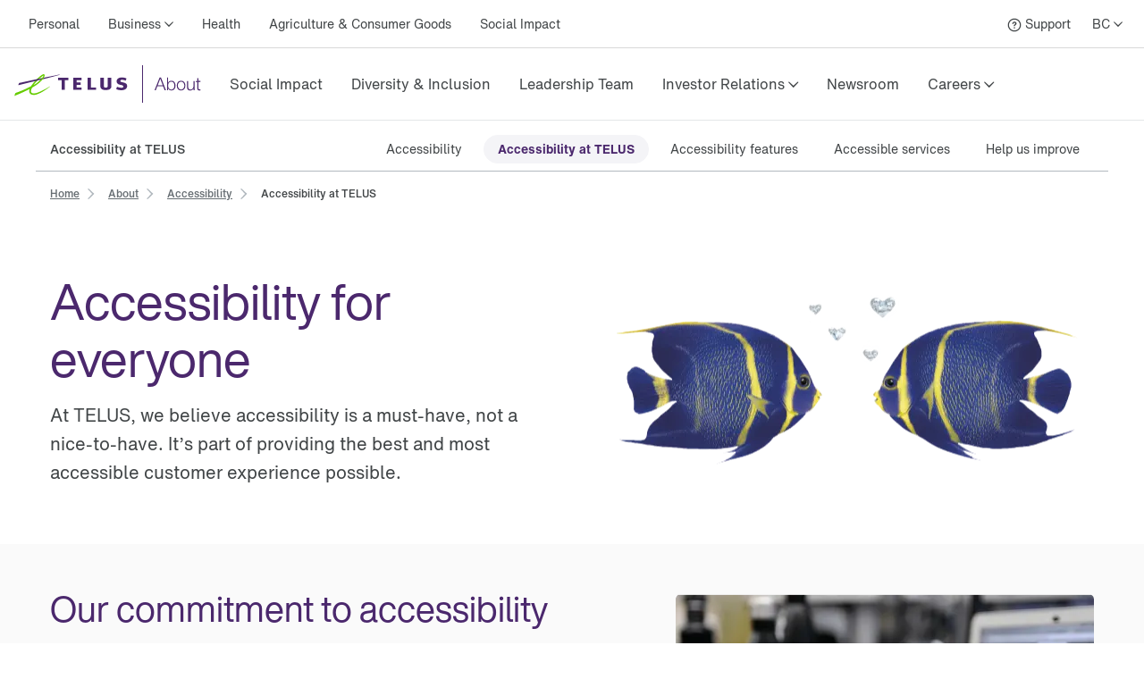

--- FILE ---
content_type: text/html; charset=utf-8
request_url: https://www.telus.com/en/about/accessibility/accessibility-at-telus?INTCMP=tcom_pep_lite_cta_samsung_galaxy_s22_accessibility_specifications&linktype=pep
body_size: 52045
content:
<!DOCTYPE html><html lang="en"><head><meta charSet="utf-8"/><title>Our commitment to accessibility | TELUS</title><meta name="viewport" content="width=device-width, initial-scale=1.0"/><meta name="description" content="Learn about our commitment to providing accessible products and services, respectful customer service policies and a respectful work environment."/><meta name="keywords" content="Accessibility at TELUS"/><meta property="og:site_name" content="TELUS"/><meta property="og:type" content="website"/><meta property="og:title" content="Our commitment to accessibility | TELUS"/><meta property="og:description" content="Learn about our commitment to providing accessible products and services, respectful customer service policies and a respectful work environment."/><meta property="og:url" content="https://www.telus.com/en/about/accessibility/accessibility-at-telus"/><meta property="og:image" content="https://images.ctfassets.net/fltupc9ltp8m/2JVOQAe53iuLPlIFm6SC5l/ec6984e45e1ef54bd2bf86ba2a39334d/LogoCOLOR_Telus_0.png"/><meta name="application" content="site-builder-v2"/><link rel="canonical" href="https://www.telus.com/en/about/accessibility/accessibility-at-telus"/><meta name="next-head-count" content="13"/><script type="text/javascript" src="/dt_injection/ruxitagentjs_ICA1589NPRUVXfghqrux_10327251022105625.js" data-dtconfig="rid=RID_297469722|rpid=850660433|domain=telus.com|reportUrl=/dt_beacon/rb_bf77486hgp|app=72172083ddd940ed|dsss=1|owasp=1|featureHash=ICA1589NPRUVXfghqrux|srsr=10000|vcsb=1|rdnt=1|uxrgce=1|cuc=0kkky34c|mel=100000|dpvc=1|md=mdcc1=clang,mdcc2=cprov,mdcc4=bwindow.actionDataLayer.error,mdcc5=bwindow.actionDataLayer.input,mdcc6=buserActionError,mdcc7=bwindow.actionDataLayer.error,mdcc8=a#idtoken1,mdcc9=a#login ^rb div:nth-child(3) ^rb div ^rb div ^rb div ^rb div.large-view ^rb div ^rb div ^rb div ^rb div.TDS_FlexGrid-modules__flexGrid___QxDgy.TDS_FlexGrid-modules__xsReverseCancel___20p12.TDS_FlexGrid-modules__smReverseCancel___-_YfQ.TDS_FlexGrid-modules__mdReverseCancel___3cUDQ.TDS_FlexGrid-modules__lgReverseCancel___1lfjg.TDS_FlexGrid-modules__xlReverseCancel___OIqvi.TDS_flexboxgrid2__container-fluid___3c7kO ^rb div ^rb div:nth-child(1) ^rb div.TDS_Box-modules__betweenBottomMargin-4___2tJ2n.TDS_Box-modules__stack___33m4D ^rb div:nth-child(1) ^rb span:nth-child(1) ^rb div ^rb div ^rb div ^rb div,mdcc10=bwindow.tqEligibilityMetrics.eventName,mdcc11=bwindow.tqEligibilityMetrics.existingUser,mdcc12=bwindow.tqEligibilityMetrics.input,mdcc13=bwindow.tqEligibilityMetrics.responseCode,mdcc14=dutm_source,mdcc15=dutm_medium,mdcc16=dutm_campaign,mdcc17=a[data-testid^e^dqPriceInfo-dueTodaySubtotal^dq],mdcc18=a[data-testid*^e^dq-price-summary-today-subtotal^dq] ^rb div:nth-child(2) ^rb span,mdcc19=cQuantumMetricUserID,mdcc20=cQuantumMetricSessionID|lastModification=1765812227542|mdp=mdcc1,mdcc2,mdcc6,mdcc7,mdcc10,mdcc11,mdcc12,mdcc13,mdcc19,mdcc20|fau=0|tp=500,50,0|srbbv=2|agentUri=/dt_injection/ruxitagentjs_ICA1589NPRUVXfghqrux_10327251022105625.js" data-config='{"revision":1765812227542,"beaconUri":"/dt_beacon/rb_bf77486hgp","agentUri":"/dt_injection/ruxitagentjs_ICA1589NPRUVXfghqrux_10327251022105625.js","environmentId":"0kkky34c","modules":"ICA1589NPRUVXfghqrux"}' data-envconfig='{"tracestateKeyPrefix":"e55dff21-838840e3"}' data-appconfig='{"app":"72172083ddd940ed"}'></script><style data-styled="" data-styled-version="5.3.11">.fSLZEQ{display:-webkit-box;display:-webkit-flex;display:-ms-flexbox;display:flex;-webkit-flex-direction:row;-ms-flex-direction:row;flex-direction:row;min-height:100%;}/*!sc*/
@media (min-width:768px){.fSLZEQ > *:not(:last-child){margin-right:0.5rem;}}/*!sc*/
@media (max-width:768px){.fSLZEQ > *:not(:last-child){margin-right:0.5rem;}}/*!sc*/
.gPuahB{display:-webkit-box;display:-webkit-flex;display:-ms-flexbox;display:flex;-webkit-flex-direction:row;-ms-flex-direction:row;flex-direction:row;}/*!sc*/
@media (min-width:768px){.gPuahB > *:not(:last-child){margin-right:2rem;}}/*!sc*/
@media (max-width:768px){.gPuahB > *:not(:last-child){margin-right:1.5rem;}}/*!sc*/
.jWgvjx{display:-webkit-box;display:-webkit-flex;display:-ms-flexbox;display:flex;-webkit-flex-direction:row;-ms-flex-direction:row;flex-direction:row;-webkit-box-pack:justify;-webkit-justify-content:space-between;-ms-flex-pack:justify;justify-content:space-between;-webkit-align-items:center;-webkit-box-align:center;-ms-flex-align:center;align-items:center;}/*!sc*/
@media (min-width:768px){.jWgvjx{padding-left:1rem;padding-right:1rem;}}/*!sc*/
@media (max-width:768px){.jWgvjx{padding-left:1rem;padding-right:1rem;}}/*!sc*/
.fMKZmf{display:-webkit-box;display:-webkit-flex;display:-ms-flexbox;display:flex;-webkit-flex-direction:row;-ms-flex-direction:row;flex-direction:row;-webkit-box-pack:justify;-webkit-justify-content:space-between;-ms-flex-pack:justify;justify-content:space-between;-webkit-align-items:center;-webkit-box-align:center;-ms-flex-align:center;align-items:center;}/*!sc*/
data-styled.g125[id="sc-aXZVg"]{content:"fSLZEQ,gPuahB,jWgvjx,fMKZmf,"}/*!sc*/
.isFuLu{display:inline-block;cursor:pointer;line-height:normal;-webkit-letter-spacing:0px;-moz-letter-spacing:0px;-ms-letter-spacing:0px;letter-spacing:0px;color:#414547;-webkit-text-decoration:none;text-decoration:none;}/*!sc*/
.isFuLu:link,.isFuLu:visited{color:#414547;}/*!sc*/
data-styled.g126[id="sc-gEvEer"]{content:"isFuLu,"}/*!sc*/
.duDuHm{position:relative;display:-webkit-box;display:-webkit-flex;display:-ms-flexbox;display:flex;-webkit-box-pack:start;-webkit-justify-content:flex-start;-ms-flex-pack:start;justify-content:flex-start;-webkit-flex:1;-ms-flex:1;flex:1;}/*!sc*/
data-styled.g135[id="sc-dhKdcB"]{content:"duDuHm,"}/*!sc*/
.ghHpKk{position:relative;display:-webkit-box;display:-webkit-flex;display:-ms-flexbox;display:flex;-webkit-align-items:center;-webkit-box-align:center;-ms-flex-align:center;align-items:center;min-height:2.25rem;height:100%;}/*!sc*/
data-styled.g136[id="sc-kpDqfm"]{content:"ghHpKk,"}/*!sc*/
.iQtiNk{position:relative;font-size:14px;color:#414547;border:0;padding:1rem 0.5rem;margin:0 0.5rem;height:100%;line-height:normal;background-color:transparent;cursor:pointer;box-sizing:border-box;}/*!sc*/
.iQtiNk >span:after{margin-left:0.25rem;display:inline-block;font-family:"TELUS-Icon";content:"\f105";}/*!sc*/
data-styled.g137[id="sc-dAlyuH"]{content:"iQtiNk,"}/*!sc*/
.fNObaw.fNObaw.fNObaw{white-space:nowrap;vertical-align:middle;padding:1rem 0.5rem;margin:0 0.5rem;}/*!sc*/
.fNObaw.fNObaw.fNObaw:hover{color:#676E73;-webkit-text-decoration:underline;text-decoration:underline;}/*!sc*/
data-styled.g138[id="sc-jlZhew"]{content:"fNObaw,"}/*!sc*/
.hinYtL{white-space:nowrap;-webkit-letter-spacing:0;-moz-letter-spacing:0;-ms-letter-spacing:0;letter-spacing:0;font-family:'HNforTELUSSA400normal',Arial,sans-serif;color:#414547;}/*!sc*/
.hinYtL:hover{color:#676E73;-webkit-text-decoration:underline;text-decoration:underline;}/*!sc*/
data-styled.g139[id="sc-cwHptR"]{content:"hinYtL,"}/*!sc*/
.juNvZz{display:-webkit-box;display:-webkit-flex;display:-ms-flexbox;display:flex;-webkit-flex-direction:row;-ms-flex-direction:row;flex-direction:row;}/*!sc*/
.juNvZz > *:not(:last-child){margin-right:0rem;}/*!sc*/
data-styled.g171[id="sc-tagGq"]{content:"juNvZz,"}/*!sc*/
.dKanwN{position:relative;font-size:14px;border:0;font-family:'HNforTELUSSA400normal',Arial,sans-serif;padding:1rem 0.5rem;margin-left:0.5rem;height:100%;line-height:normal;background-color:transparent;cursor:pointer;box-sizing:border-box;}/*!sc*/
.dKanwN >span:after{margin-left:0.25rem;display:inline-block;font-family:"TELUS-Icon";content:"\f105";}/*!sc*/
data-styled.g183[id="sc-gFAWRd"]{content:"dKanwN,"}/*!sc*/
.cmaIqK{white-space:nowrap;-webkit-letter-spacing:0;-moz-letter-spacing:0;-ms-letter-spacing:0;letter-spacing:0;color:#414547;}/*!sc*/
.cmaIqK:hover{color:#676E73;-webkit-text-decoration:underline;text-decoration:underline;}/*!sc*/
data-styled.g184[id="sc-gmPhUn"]{content:"cmaIqK,"}/*!sc*/
.gDdDcs{margin:0 auto;height:100%;}/*!sc*/
@media (min-width:993px){.gDdDcs{max-width:1300px;padding:0 1rem;}}/*!sc*/
data-styled.g185[id="sc-hRJfrW"]{content:"gDdDcs,"}/*!sc*/
.biPBjg{height:100%;-webkit-align-items:center;-webkit-box-align:center;-ms-flex-align:center;align-items:center;margin-left:0.5rem;}/*!sc*/
.biPBjg:hover{color:#676E73;-webkit-text-decoration:underline;text-decoration:underline;}/*!sc*/
.biPBjg.biPBjg.biPBjg{display:-webkit-box;display:-webkit-flex;display:-ms-flexbox;display:flex;}/*!sc*/
data-styled.g186[id="sc-iHbSHJ"]{content:"biPBjg,"}/*!sc*/
.ePUFYB{padding:1rem 0.5rem;}/*!sc*/
data-styled.g187[id="sc-klVQfs"]{content:"ePUFYB,"}/*!sc*/
.kcFlqY{position:absolute;height:1px;width:1px;-webkit-clip:rect(1px,1px,1px,1px);clip:rect(1px,1px,1px,1px);overflow:hidden;}/*!sc*/
data-styled.g188[id="sc-bypJrT"]{content:"kcFlqY,"}/*!sc*/
.jJeEP{display:-webkit-box;display:-webkit-flex;display:-ms-flexbox;display:flex;-webkit-align-items:center;-webkit-box-align:center;-ms-flex-align:center;align-items:center;padding:1rem;margin-bottom:-0.5rem;margin-right:-1.25rem;margin-left:-0.5rem;}/*!sc*/
.jJeEP > svg{width:NaNrem;height:NaNrem;}/*!sc*/
.jJeEP > svg{fill:#54595F;}/*!sc*/
@media (max-width:768px){.jJeEP{padding:1rem;margin:0 0.5rem;}}/*!sc*/
data-styled.g189[id="sc-ddjGPC"]{content:"jJeEP,"}/*!sc*/
.cGdeAq{min-height:44px;-webkit-align-items:center;-webkit-box-align:center;-ms-flex-align:center;align-items:center;display:-webkit-box;display:-webkit-flex;display:-ms-flexbox;display:flex;}/*!sc*/
data-styled.g190[id="sc-dSCufp"]{content:"cGdeAq,"}/*!sc*/
@media (min-width:993px){.cwXfsl{width:209px;height:42px;}}/*!sc*/
@media (max-width:993px){.cwXfsl{width:209px;height:42px;}}/*!sc*/
data-styled.g191[id="sc-fxwrCY"]{content:"cwXfsl,"}/*!sc*/
.QTUCE{font-size:14px;height:auto;border-bottom:1px solid #D8D8D8;}/*!sc*/
@media (max-width:1279px){.QTUCE{display:none;}}/*!sc*/
data-styled.g192[id="sc-hIUJlX"]{content:"QTUCE,"}/*!sc*/
.ldzvVo{-webkit-flex:1;-ms-flex:1;flex:1;-webkit-box-pack:end;-webkit-justify-content:flex-end;-ms-flex-pack:end;justify-content:flex-end;display:-webkit-box;display:-webkit-flex;display:-ms-flexbox;display:flex;}/*!sc*/
data-styled.g193[id="sc-jnOGJG"]{content:"ldzvVo,"}/*!sc*/
.jtNwsJ{display:block;position:relative;height:2px;width:100%;background:#54595F;opacity:1;left:0;-webkit-transform:rotate(0deg);-ms-transform:rotate(0deg);transform:rotate(0deg);-webkit-transition:.25s ease-in-out;transition:.25s ease-in-out;}/*!sc*/
data-styled.g241[id="sc-ecPEgm"]{content:"jtNwsJ,"}/*!sc*/
.ksTIBC{width:20px;}/*!sc*/
.ksTIBC.ksTIBC.ksTIBC{top:4px;-webkit-transform:rotate(0deg);-ms-transform:rotate(0deg);transform:rotate(0deg);}/*!sc*/
data-styled.g242[id="sc-gdyeKB"]{content:"ksTIBC,"}/*!sc*/
.ihuuJB{width:20px;}/*!sc*/
.ihuuJB.ihuuJB.ihuuJB{top:9px;visibility:visible;}/*!sc*/
data-styled.g243[id="sc-kzqdkY"]{content:"ihuuJB,"}/*!sc*/
.jQFIXQ{width:20px;}/*!sc*/
.jQFIXQ.jQFIXQ.jQFIXQ{top:14px;-webkit-transform:rotate(0deg);-ms-transform:rotate(0deg);transform:rotate(0deg);}/*!sc*/
data-styled.g244[id="sc-bDpDS"]{content:"jQFIXQ,"}/*!sc*/
.buIRp{position:absolute;top:-1000px;left:-1000px;height:1px;width:1px;text-align:left;overflow:visible;color:#2A2C2E;outline-color:#2A2C2E;}/*!sc*/
.buIRp:focus,.buIRp:active{left:0;top:0;width:auto;height:auto;overflow:visible;}/*!sc*/
data-styled.g283[id="sc-jOnpCo"]{content:"buIRp,"}/*!sc*/
.hVrQfi{width:100%;font-family:'HNforTELUSSA400normal',Arial,sans-serif;font-size:16px;-webkit-letter-spacing:normal !important;-moz-letter-spacing:normal !important;-ms-letter-spacing:normal !important;letter-spacing:normal !important;background-color:#FFF;-webkit-font-smoothing:antialiased;}/*!sc*/
.hVrQfi.hVrQfi.hVrQfi{-webkit-letter-spacing:normal !important;-moz-letter-spacing:normal !important;-ms-letter-spacing:normal !important;letter-spacing:normal !important;}/*!sc*/
.hVrQfi ul{list-style:none;margin:0;padding:0;}/*!sc*/
.hVrQfi *{-webkit-letter-spacing:0px;-moz-letter-spacing:0px;-ms-letter-spacing:0px;letter-spacing:0px;}/*!sc*/
.hVrQfi *:focus-visible{box-sizing:border-box;outline:2px solid #4B286D;}/*!sc*/
.hVrQfi *:focus{box-sizing:border-box;outline:2px solid #4B286D;}/*!sc*/
.hVrQfi *:focus:not(:focus-visible){outline-width:none;outline:none;}/*!sc*/
data-styled.g285[id="sc-kFWlue"]{content:"hVrQfi,"}/*!sc*/
.bdYYmt{position:absolute;top:-1000px;left:-1000px;height:1px;width:1px;text-align:left;overflow:visible;color:#2A2C2E;outline-color:#2A2C2E;}/*!sc*/
.bdYYmt:focus,.bdYYmt:active{left:0;top:0;width:auto;height:auto;overflow:visible;}/*!sc*/
data-styled.g289[id="sc-leSDtu"]{content:"bdYYmt,"}/*!sc*/
.hnjygl{display:-webkit-box;display:-webkit-flex;display:-ms-flexbox;display:flex;-webkit-flex:1 1;-ms-flex:1 1;flex:1 1;}/*!sc*/
data-styled.g374[id="sc-dBFDNq"]{content:"hnjygl,"}/*!sc*/
.bPMWbM{display:-webkit-box;display:-webkit-flex;display:-ms-flexbox;display:flex;white-space:nowrap;text-align:center;}/*!sc*/
data-styled.g375[id="sc-ggqIjW"]{content:"bPMWbM,"}/*!sc*/
.keFVsL{position:relative;color:#414547;white-space:nowrap;border:0;padding:0;-webkit-text-decoration:none;text-decoration:none;line-height:80px;font-size:16px;font-family:'HNforTELUSSA400normal',Arial,sans-serif;border-bottom:4px;border-bottom-style:solid;border-bottom-color:transparent;-webkit-transition:border-bottom-color 0.5s;transition:border-bottom-color 0.5s;background-color:transparent;cursor:pointer;min-width:48px;height:80px;-webkit-letter-spacing:0px;-moz-letter-spacing:0px;-ms-letter-spacing:0px;letter-spacing:0px;}/*!sc*/
.keFVsL:hover:after{position:absolute;left:50%;bottom:-5px;-webkit-transform:translate(-50%,-50%);-ms-transform:translate(-50%,-50%);transform:translate(-50%,-50%);display:inline-block;width:100%;height:3px;content:"";background-color:#4B286D;border-radius:100px;}/*!sc*/
.keFVsL >span:after{margin-left:0.25rem;vertical-align:middle;display:inline-block;font-family:"TELUS-Icon";content:"\f105";-webkit-transform:translate(0px,-1px);-ms-transform:translate(0px,-1px);transform:translate(0px,-1px);}/*!sc*/
data-styled.g376[id="sc-djVXDX"]{content:"keFVsL,"}/*!sc*/
.dWHlnD{position:relative;color:#414547;border:0;padding:0;-webkit-text-decoration:none;text-decoration:none;height:80px;line-height:80px;border-bottom:4px;font-size:16px;font-family:'HNforTELUSSA400normal',Arial,sans-serif;border-bottom-style:solid;border-bottom-color:transparent;-webkit-transition:border-bottom-color 0.5s;transition:border-bottom-color 0.5s;background-color:transparent;cursor:pointer;min-width:48px;box-sizing:border-box;-webkit-letter-spacing:0px;-moz-letter-spacing:0px;-ms-letter-spacing:0px;letter-spacing:0px;}/*!sc*/
.dWHlnD:hover:after{position:absolute;left:50%;bottom:-5px;-webkit-transform:translate(-50%,-50%);-ms-transform:translate(-50%,-50%);transform:translate(-50%,-50%);display:inline-block;width:100%;height:3px;content:"";background-color:#4B286D;border-radius:100px;}/*!sc*/
data-styled.g378[id="sc-btwKTd"]{content:"dWHlnD,"}/*!sc*/
.cKRXyp{-webkit-box-pack:end;-webkit-justify-content:flex-end;-ms-flex-pack:end;justify-content:flex-end;-webkit-flex:1 1 auto;-ms-flex:1 1 auto;flex:1 1 auto;display:-webkit-box;display:-webkit-flex;display:-ms-flexbox;display:flex;-webkit-flex-direction:row;-ms-flex-direction:row;flex-direction:row;}/*!sc*/
data-styled.g405[id="sc-gIEZMH"]{content:"cKRXyp,"}/*!sc*/
.ijsqJC{height:80px;line-height:80px;border-bottom:1px solid #E3E6E8;}/*!sc*/
@media (max-width:1279px){.ijsqJC{display:none;}}/*!sc*/
data-styled.g406[id="sc-dOvA-dm"]{content:"ijsqJC,"}/*!sc*/
.igZmqk{position:relative;height:60px;border-bottom:1px solid #E3E6E8;}/*!sc*/
@media (min-width:1280px){.igZmqk{display:none;}}/*!sc*/
data-styled.g407[id="sc-eSfNbN"]{content:"igZmqk,"}/*!sc*/
.eQASzj{display:-webkit-box;display:-webkit-flex;display:-ms-flexbox;display:flex;-webkit-flex-direction:column;-ms-flex-direction:column;flex-direction:column;-webkit-box-pack:center;-webkit-justify-content:center;-ms-flex-pack:center;justify-content:center;}/*!sc*/
data-styled.g408[id="sc-bXWnss"]{content:"eQASzj,"}/*!sc*/
@font-face{font-family:"TELUS-Icon";src:url('https://cdn.telus.digital/thorium/core/v0.4.0/core-icons.woff2') format('woff2'), url('https://cdn.telus.digital/thorium/core/v0.4.0/core-icons.woff') format('woff');font-weight:normal;font-style:normal;font-display:swap;}/*!sc*/
body,html{font-family:'TELUS-Web','Helvetica Neue',Arial,sans-serif;font-display:swap;}/*!sc*/
.ge-body-hidden{overflow:hidden;position:fixed;left:0;right:0;}/*!sc*/
@media (min-width:768px){.ge-header,.ge-footer{visibility:visible;}}/*!sc*/
data-styled.g511[id="sc-global-gxZxBI1"]{content:"sc-global-gxZxBI1,"}/*!sc*/
</style><style data-styled="" data-styled-version="5.3.11">@media (prefers-reduced-motion:reduce){.irerSO{-webkit-transition:none !important;transition:none !important;}}/*!sc*/
data-styled.g144[id="sc-eldPxv"]{content:"irerSO,"}/*!sc*/
.gjGIhi{display:block;-webkit-flex-direction:column;-ms-flex-direction:column;flex-direction:column;}/*!sc*/
.hgGemU{display:-webkit-box;display:-webkit-flex;display:-ms-flexbox;display:flex;-webkit-flex-direction:row;-ms-flex-direction:row;flex-direction:row;}/*!sc*/
.hgGemU > *:not(:last-child){margin-right:0.5rem;}/*!sc*/
.dCguEp{display:-webkit-box;display:-webkit-flex;display:-ms-flexbox;display:flex;-webkit-flex-direction:row;-ms-flex-direction:row;flex-direction:row;-webkit-flex-wrap:wrap;-ms-flex-wrap:wrap;flex-wrap:wrap;padding-left:1rem;padding-right:1rem;}/*!sc*/
@media (max-width:767px){.dCguEp{padding-top:1.5rem;padding-bottom:1.5rem;}}/*!sc*/
@media (min-width:768px){.dCguEp{padding-top:2rem;padding-bottom:2rem;}}/*!sc*/
.BxHHL{display:-webkit-box;display:-webkit-flex;display:-ms-flexbox;display:flex;-webkit-flex-direction:column;-ms-flex-direction:column;flex-direction:column;padding-top:0.25rem;padding-bottom:0.25rem;}/*!sc*/
.BxHHL > *:not(:last-child){margin-bottom:0.5rem;}/*!sc*/
.cmNflb{display:-webkit-box;display:-webkit-flex;display:-ms-flexbox;display:flex;-webkit-flex-direction:column;-ms-flex-direction:column;flex-direction:column;}/*!sc*/
.cmNflb > *:not(:last-child){margin-bottom:0.5rem;}/*!sc*/
.kQQDsn{display:block;-webkit-flex-direction:column;-ms-flex-direction:column;flex-direction:column;}/*!sc*/
@media (max-width:767px){.kQQDsn{padding-top:1.5rem;padding-bottom:1.5rem;}}/*!sc*/
@media (min-width:768px){.kQQDsn{padding-top:2rem;padding-bottom:2rem;}}/*!sc*/
.ewgGiq{display:block;-webkit-flex-direction:column;-ms-flex-direction:column;flex-direction:column;padding-top:0.5rem;padding-bottom:0.5rem;}/*!sc*/
.eXhiWe{display:-webkit-box;display:-webkit-flex;display:-ms-flexbox;display:flex;-webkit-flex-direction:row;-ms-flex-direction:row;flex-direction:row;}/*!sc*/
.eXhiWe > *:not(:last-child){margin-right:1rem;}/*!sc*/
.bewpjc{display:-webkit-box;display:-webkit-flex;display:-ms-flexbox;display:flex;-webkit-flex-direction:column;-ms-flex-direction:column;flex-direction:column;}/*!sc*/
.bewpjc > *:not(:last-child){margin-bottom:1rem;}/*!sc*/
@media (max-width:767px){.bewpjc{padding-left:1.5rem;padding-right:1.5rem;}}/*!sc*/
@media (min-width:768px){.bewpjc{padding-left:2rem;padding-right:2rem;}}/*!sc*/
.dTkzhB{display:-webkit-box;display:-webkit-flex;display:-ms-flexbox;display:flex;-webkit-flex-direction:column;-ms-flex-direction:column;flex-direction:column;}/*!sc*/
.dTkzhB > *:not(:last-child){margin-bottom:1rem;}/*!sc*/
data-styled.g171[id="sc-tagGq"]{content:"gjGIhi,hgGemU,dCguEp,BxHHL,cmNflb,kQQDsn,ewgGiq,eXhiWe,bewpjc,dTkzhB,"}/*!sc*/
.gGjrxJ{line-height:normal;-webkit-letter-spacing:0px;-moz-letter-spacing:0px;-ms-letter-spacing:0px;letter-spacing:0px;display:inline;word-wrap:break-word;font-size:inherit;color:#414547;}/*!sc*/
data-styled.g172[id="sc-esYiGF"]{content:"gGjrxJ,"}/*!sc*/
.daSWPG{padding:0;margin:0;border-width:0;-webkit-transform:rotate(-0.00001deg);-ms-transform:rotate(-0.00001deg);transform:rotate(-0.00001deg);-webkit-flex-shrink:0;-ms-flex-negative:0;flex-shrink:0;width:100%;height:1px;background-color:#d8d8d8;}/*!sc*/
data-styled.g279[id="sc-isRoRg"]{content:"daSWPG,"}/*!sc*/
.fCCEgl{color:#414547;font-family:HNforTELUSSA400normal;font-size:14px;-webkit-letter-spacing:0px;-moz-letter-spacing:0px;-ms-letter-spacing:0px;letter-spacing:0px;overflow-wrap:break-word;line-height:1.5;}/*!sc*/
data-styled.g304[id="sc-kgOKUu"]{content:"fCCEgl,"}/*!sc*/
.jJURIY{color:#414547;-webkit-text-decoration:none;text-decoration:none;-webkit-letter-spacing:0px;-moz-letter-spacing:0px;-ms-letter-spacing:0px;letter-spacing:0px;line-height:20px;}/*!sc*/
.jJURIY:focus{outline:auto 5px -webkit-focus-ring-color;}/*!sc*/
.jJURIY:visited{color:#414547;}/*!sc*/
.jJURIY:hover{-webkit-text-decoration:underline;text-decoration:underline;color:#2C2E30;}/*!sc*/
.jJURIY:focus{color:#2C2E30;outline-width:0px;-webkit-text-decoration:underline;text-decoration:underline;border-radius:6px;box-sizing:border-box;border:1px solid #2B8000;padding:0.25rem;margin:-0.25rem;}/*!sc*/
.jJURIY svg{-webkit-transition:-webkit-transform 150ms ease-in-out;-webkit-transition:transform 150ms ease-in-out;transition:transform 150ms ease-in-out;}/*!sc*/
.jJURIY:hover svg{-webkit-transform:scale(1.1,1.1);-ms-transform:scale(1.1,1.1);transform:scale(1.1,1.1);}/*!sc*/
.jJURIY:active svg{-webkit-transform:scale(1,1);-ms-transform:scale(1,1);transform:scale(1,1);}/*!sc*/
.jJURIY:active{background-color:#d8d8d8;border-radius:0.25rem;padding:0.125rem;margin:-0.125rem;-webkit-text-decoration:underline;text-decoration:underline;}/*!sc*/
data-styled.g305[id="sc-bfhvDw"]{content:"jJURIY,"}/*!sc*/
.kzzTEE.kzzTEE.kzzTEE{display:-webkit-box;display:-webkit-flex;display:-ms-flexbox;display:flex;-webkit-flex-direction:row;-ms-flex-direction:row;flex-direction:row;-webkit-align-self:center;-ms-flex-item-align:center;align-self:center;-webkit-box-pack:start;-webkit-justify-content:flex-start;-ms-flex-pack:start;justify-content:flex-start;margin-left:1rem;margin-right:1rem;margin-top:1.5rem;width:100%;-webkit-letter-spacing:0px;-moz-letter-spacing:0px;-ms-letter-spacing:0px;letter-spacing:0px;}/*!sc*/
@media (max-width:991px){.kzzTEE.kzzTEE.kzzTEE{margin-bottom:1.5rem;-webkit-box-pack:justify;-webkit-justify-content:space-between;-ms-flex-pack:justify;justify-content:space-between;}}/*!sc*/
data-styled.g306[id="sc-cMa-dbN"]{content:"kzzTEE,"}/*!sc*/
.fUURuV{width:100%;}/*!sc*/
@media (min-width:992px){.fUURuV{display:none;}}/*!sc*/
data-styled.g307[id="sc-fUBkdm"]{content:"fUURuV,"}/*!sc*/
.fPFCtP.fPFCtP.fPFCtP{color:#414547;-webkit-text-decoration:none;text-decoration:none;font-weight:700;line-height:20px;word-wrap:normal;-webkit-letter-spacing:0px;-moz-letter-spacing:0px;-ms-letter-spacing:0px;letter-spacing:0px;text-align:-webkit-center;}/*!sc*/
data-styled.g308[id="sc-hBtRBD"]{content:"fPFCtP,"}/*!sc*/
.kHzlqO{min-height:44px;min-width:44px;display:-webkit-box;display:-webkit-flex;display:-ms-flexbox;display:flex;-webkit-align-items:center;-webkit-box-align:center;-ms-flex-align:center;align-items:center;-webkit-align-self:center;-ms-flex-item-align:center;align-self:center;-webkit-text-decoration:none;text-decoration:none;-webkit-letter-spacing:0px;-moz-letter-spacing:0px;-ms-letter-spacing:0px;letter-spacing:0px;}/*!sc*/
.kHzlqO > svg{width:NaNrem;height:NaNrem;}/*!sc*/
.kHzlqO > svg{fill:#54595F;}/*!sc*/
data-styled.g309[id="sc-hYmls"]{content:"kHzlqO,"}/*!sc*/
.kGKCjZ.kGKCjZ.kGKCjZ{color:#414547;-webkit-text-decoration:none;text-decoration:none;font-weight:700;line-height:20px;word-wrap:normal;-webkit-letter-spacing:0px;-moz-letter-spacing:0px;-ms-letter-spacing:0px;letter-spacing:0px;text-align:-webkit-center;}/*!sc*/
data-styled.g310[id="sc-bOQTJJ"]{content:"kGKCjZ,"}/*!sc*/
.hzQSub{min-height:44px;min-width:44px;display:-webkit-box;display:-webkit-flex;display:-ms-flexbox;display:flex;-webkit-align-items:center;-webkit-box-align:center;-ms-flex-align:center;align-items:center;-webkit-align-self:center;-ms-flex-item-align:center;align-self:center;-webkit-text-decoration:none;text-decoration:none;-webkit-letter-spacing:0px;-moz-letter-spacing:0px;-ms-letter-spacing:0px;letter-spacing:0px;}/*!sc*/
.hzQSub > svg{width:NaNrem;height:NaNrem;}/*!sc*/
.hzQSub > svg{fill:#54595F;}/*!sc*/
data-styled.g311[id="sc-eXsaLi"]{content:"hzQSub,"}/*!sc*/
.iXUDrB.iXUDrB.iXUDrB{color:#414547;-webkit-text-decoration:none;text-decoration:none;font-weight:700;line-height:20px;-webkit-letter-spacing:0px;-moz-letter-spacing:0px;-ms-letter-spacing:0px;letter-spacing:0px;word-wrap:normal;text-align:-webkit-center;}/*!sc*/
data-styled.g312[id="sc-gEkIjz"]{content:"iXUDrB,"}/*!sc*/
.eAtkaK{display:-webkit-box;display:-webkit-flex;display:-ms-flexbox;display:flex;-webkit-flex-direction:row;-ms-flex-direction:row;flex-direction:row;-webkit-align-items:center;-webkit-box-align:center;-ms-flex-align:center;align-items:center;}/*!sc*/
@media (max-width:991px){.eAtkaK{-webkit-flex-direction:column;-ms-flex-direction:column;flex-direction:column;}}/*!sc*/
data-styled.g313[id="sc-hoLEA"]{content:"eAtkaK,"}/*!sc*/
.jbdzwZ{min-height:44px;min-width:44px;display:-webkit-box;display:-webkit-flex;display:-ms-flexbox;display:flex;-webkit-align-items:center;-webkit-box-align:center;-ms-flex-align:center;align-items:center;-webkit-align-self:center;-ms-flex-item-align:center;align-self:center;-webkit-text-decoration:none;text-decoration:none;-webkit-letter-spacing:0px;-moz-letter-spacing:0px;-ms-letter-spacing:0px;letter-spacing:0px;}/*!sc*/
.jbdzwZ > svg{width:NaNrem;height:NaNrem;}/*!sc*/
.jbdzwZ > svg{fill:#54595F;}/*!sc*/
data-styled.g314[id="sc-bOhtcR"]{content:"jbdzwZ,"}/*!sc*/
.gAczPP{color:#414547;word-wrap:break-word;font-size:1.25rem;-webkit-letter-spacing:-1px;-moz-letter-spacing:-1px;-ms-letter-spacing:-1px;letter-spacing:-1px;line-height:1.6;line-height:1.5;-webkit-letter-spacing:0;-moz-letter-spacing:0;-ms-letter-spacing:0;letter-spacing:0;}/*!sc*/
.gAczPP sup{top:-0.5em;font-size:0.875rem;position:relative;vertical-align:baseline;padding-left:0.1em;}/*!sc*/
.VxrpV{color:#414547;word-wrap:break-word;font-size:inherit;display:block;line-height:1.5;-webkit-letter-spacing:0;-moz-letter-spacing:0;-ms-letter-spacing:0;letter-spacing:0;}/*!sc*/
.VxrpV sup{top:-0.5em;font-size:0.875rem;position:relative;vertical-align:baseline;padding-left:0.1em;}/*!sc*/
data-styled.g315[id="sc-fFlnrN"]{content:"gAczPP,VxrpV,"}/*!sc*/
.efJWUI{background-color:#FFF;font-size:14px;font-family:'HNforTELUSSA400normal',Arial,sans-serif;margin:0 auto;-webkit-font-smoothing:antialiased;}/*!sc*/
@media (min-width:1200px){.efJWUI{max-width:1168px;}}/*!sc*/
@media (min-width:991px) and (max-width:1200px){.efJWUI{max-width:964px;}}/*!sc*/
@media (max-width:991px){.efJWUI{max-width:736px;}}/*!sc*/
data-styled.g316[id="sc-kbdlSk"]{content:"efJWUI,"}/*!sc*/
.jITSui{background-color:#54595F;}/*!sc*/
data-styled.g317[id="sc-camqpD"]{content:"jITSui,"}/*!sc*/
.hBuFly{-webkit-flex-basis:100%;-ms-flex-preferred-size:100%;flex-basis:100%;}/*!sc*/
@media (min-width:991px){.hBuFly{-webkit-flex-basis:50%;-ms-flex-preferred-size:50%;flex-basis:50%;}}/*!sc*/
data-styled.g319[id="sc-eIcdZJ"]{content:"hBuFly,"}/*!sc*/
.hMqTCQ{-webkit-flex-basis:50%;-ms-flex-preferred-size:50%;flex-basis:50%;}/*!sc*/
@media (min-width:992px){.hMqTCQ{padding-bottom:1rem;}}/*!sc*/
data-styled.g320[id="sc-jdUcAg"]{content:"hMqTCQ,"}/*!sc*/
.djuwUA.djuwUA.djuwUA{padding-left:4.5rem;}/*!sc*/
@media (max-width:991px){.djuwUA{display:none;}}/*!sc*/
data-styled.g322[id="sc-fyVfxW"]{content:"djuwUA,"}/*!sc*/
.khFXtH{padding:1.5rem 1rem 0;}/*!sc*/
@media (min-width:992px){.khFXtH{display:none;}}/*!sc*/
data-styled.g323[id="sc-eHsDsR"]{content:"khFXtH,"}/*!sc*/
.CUyCJ{padding:2rem 0;}/*!sc*/
@media (max-width:991px){.CUyCJ{display:none;}}/*!sc*/
data-styled.g324[id="sc-jdkBTo"]{content:"CUyCJ,"}/*!sc*/
.iIOJJn{display:-webkit-box;display:-webkit-flex;display:-ms-flexbox;display:flex;-webkit-box-pack:justify;-webkit-justify-content:space-between;-ms-flex-pack:justify;justify-content:space-between;-webkit-align-items:center;-webkit-box-align:center;-ms-flex-align:center;align-items:center;padding:16px 0px;}/*!sc*/
@media (max-width:991px){.iIOJJn{padding:16px;}}/*!sc*/
data-styled.g325[id="sc-fmzyuX"]{content:"iIOJJn,"}/*!sc*/
.fGYENO.fGYENO.fGYENO{font-family:'HNforTELUSSA500normal',Arial,sans-serif;color:#2C2E30;font-weight:500;font-size:12px;text-transform:uppercase;line-height:16px;padding-right:1.5rem;}/*!sc*/
@media (min-width:991px){.fGYENO.fGYENO.fGYENO{padding-right:2rem;}}/*!sc*/
data-styled.g326[id="sc-cspYLC"]{content:"fGYENO,"}/*!sc*/
.eIKIHK{padding-right:1.5rem;}/*!sc*/
@media (min-width:991px){.eIKIHK{padding-right:2rem;}}/*!sc*/
.eIKIHK a{color:#414547;-webkit-letter-spacing:0px;-moz-letter-spacing:0px;-ms-letter-spacing:0px;letter-spacing:0px;line-height:20px;}/*!sc*/
data-styled.g327[id="sc-dwalKd"]{content:"eIKIHK,"}/*!sc*/
.eyUjfD{padding-top:32px;}/*!sc*/
@media (max-width:991px){.eyUjfD{display:none;}}/*!sc*/
data-styled.g331[id="sc-cyRcrZ"]{content:"eyUjfD,"}/*!sc*/
@media (min-width:992px){.dnpECH{display:none;}}/*!sc*/
data-styled.g332[id="sc-kUdmhA"]{content:"dnpECH,"}/*!sc*/
@media (min-width:991px){.WhBFA{padding-top:0.5rem;}}/*!sc*/
data-styled.g333[id="sc-hgRRfv"]{content:"WhBFA,"}/*!sc*/
@media (max-width:992px){.fmdijy{padding:0px 16px;margin-top:24px;}}/*!sc*/
data-styled.g335[id="sc-gRtvSG"]{content:"fmdijy,"}/*!sc*/
@media (max-width:991px){.gUTfrp.gUTfrp.gUTfrp{display:none;}}/*!sc*/
data-styled.g336[id="sc-dUYLmH"]{content:"gUTfrp,"}/*!sc*/
.fMlKtq{padding:0 1rem;}/*!sc*/
@media (min-width:992px){.fMlKtq{display:none;}}/*!sc*/
data-styled.g337[id="sc-faUjhM"]{content:"fMlKtq,"}/*!sc*/
.oMCLt{font-weight:500;text-transform:uppercase;font-size:12px;font-weight:700;margin-bottom:1rem;-webkit-letter-spacing:0px;-moz-letter-spacing:0px;-ms-letter-spacing:0px;letter-spacing:0px;color:#2C2E30;}/*!sc*/
data-styled.g340[id="sc-cXPBUD"]{content:"oMCLt,"}/*!sc*/
.fUfpco{color:#414547;font-weight:400;line-height:20px;-webkit-letter-spacing:0px;-moz-letter-spacing:0px;-ms-letter-spacing:0px;letter-spacing:0px;}/*!sc*/
.fUfpco u{-webkit-letter-spacing:0px;-moz-letter-spacing:0px;-ms-letter-spacing:0px;letter-spacing:0px;}/*!sc*/
.fUfpco b{-webkit-letter-spacing:0px;-moz-letter-spacing:0px;-ms-letter-spacing:0px;letter-spacing:0px;font-weight:400;}/*!sc*/
.fUfpco a{-webkit-letter-spacing:0px;-moz-letter-spacing:0px;-ms-letter-spacing:0px;letter-spacing:0px;color:#414547;-webkit-text-decoration:none;text-decoration:none;}/*!sc*/
.fUfpco a:visited{color:#676E73;}/*!sc*/
.fUfpco a:hover{-webkit-text-decoration:underline;text-decoration:underline;color:#2C2E30;}/*!sc*/
.fUfpco a:focus{color:#2C2E30;outline-width:0px;-webkit-text-decoration:underline;text-decoration:underline;border-radius:6px;box-sizing:border-box;border:1px solid #2B8000;padding:0.25rem;margin:-0.25rem;}/*!sc*/
.fUfpco i{font-style:italic;}/*!sc*/
.fUfpco h6{font-size:15px;}/*!sc*/
.fUfpco h5{font-size:16px;}/*!sc*/
.fUfpco h4{font-size:17px;}/*!sc*/
.fUfpco h3{font-size:18px;}/*!sc*/
.fUfpco h2{font-size:19px;}/*!sc*/
.fUfpco h1{font-size:20px;}/*!sc*/
data-styled.g341[id="sc-edKZPI"]{content:"fUfpco,"}/*!sc*/
.klIPTL{display:-webkit-box;display:-webkit-flex;display:-ms-flexbox;display:flex;}/*!sc*/
data-styled.g342[id="sc-bhqpjJ"]{content:"klIPTL,"}/*!sc*/
.cBWBwN{display:-webkit-box;display:-webkit-flex;display:-ms-flexbox;display:flex;-webkit-flex-direction:row;-ms-flex-direction:row;flex-direction:row;max-height:20px;margin:0px 24px;}/*!sc*/
data-styled.g343[id="sc-iLLODe"]{content:"cBWBwN,"}/*!sc*/
.kPHXTb{font-family:'TELUS-Icon';display:inline-block;font-weight:normal;font-style:normal;speak:none;-webkit-text-decoration:inherit;text-decoration:inherit;text-transform:none;text-rendering:auto;-webkit-font-smoothing:antialiased;-moz-osx-font-smoothing:grayscale;line-height:1;vertical-align:middle;color:#2B8000;font-size:1rem;}/*!sc*/
.kPHXTb::before{content:'\f105';}/*!sc*/
data-styled.g349[id="sc-gJCZQp"]{content:"kPHXTb,"}/*!sc*/
.SXAqr{font-family:'HNforTELUSSA400normal',Arial,sans-serif;font-size:12px;font-weight:500;line-height:34px;-webkit-letter-spacing:0;-moz-letter-spacing:0;-ms-letter-spacing:0;letter-spacing:0;color:#2C2E30;}/*!sc*/
data-styled.g351[id="sc-rPWID"]{content:"SXAqr,"}/*!sc*/
.QIdOa{padding:0;margin:0;border-width:0;font-family:"HelveticaNow400normal",Arial,sans-serif;color:#414547;-webkit-appearance:none;-moz-appearance:none;appearance:none;background:none;box-shadow:none;cursor:pointer;width:100%;height:50px;text-align:left;}/*!sc*/
data-styled.g352[id="sc-izQBue"]{content:"QIdOa,"}/*!sc*/
.jsIxhv{display:-webkit-box;display:-webkit-flex;display:-ms-flexbox;display:flex;-webkit-flex-direction:row;-ms-flex-direction:row;flex-direction:row;-webkit-flex:1 1 auto;-ms-flex:1 1 auto;flex:1 1 auto;width:100%;-webkit-align-items:flex-start;-webkit-box-align:flex-start;-ms-flex-align:flex-start;align-items:flex-start;}/*!sc*/
.cFXzPj{display:-webkit-box;display:-webkit-flex;display:-ms-flexbox;display:flex;-webkit-flex-direction:column;-ms-flex-direction:column;flex-direction:column;-webkit-flex:1 1 auto;-ms-flex:1 1 auto;flex:1 1 auto;width:100%;-webkit-align-items:flex-start;-webkit-box-align:flex-start;-ms-flex-align:flex-start;align-items:flex-start;}/*!sc*/
data-styled.g354[id="sc-gtJxfw"]{content:"jsIxhv,cFXzPj,"}/*!sc*/
.hodYTR{width:100%;}/*!sc*/
data-styled.g355[id="sc-jlGgGc"]{content:"hodYTR,"}/*!sc*/
.jaPPkN{padding:0.5rem 0;}/*!sc*/
data-styled.g361[id="sc-bWJUgm"]{content:"jaPPkN,"}/*!sc*/
.jZOkLt{background-color:#fff;}/*!sc*/
data-styled.g362[id="sc-kpKSZj"]{content:"jZOkLt,"}/*!sc*/
.dntevt{margin:0 auto;}/*!sc*/
@media (min-width:993px){.dntevt{display:none;}}/*!sc*/
data-styled.g363[id="sc-lfYzqA"]{content:"dntevt,"}/*!sc*/
.bysSeh.bysSeh.bysSeh{color:#414547;-webkit-letter-spacing:0px;-moz-letter-spacing:0px;-ms-letter-spacing:0px;letter-spacing:0px;line-height:20px;-webkit-text-decoration:none;text-decoration:none;}/*!sc*/
.bysSeh.bysSeh.bysSeh:visited{color:#414547;}/*!sc*/
.bysSeh.bysSeh.bysSeh:hover{color:#2C2E30;-webkit-text-decoration:underline;text-decoration:underline;}/*!sc*/
data-styled.g365[id="sc-eBwKMn"]{content:"bysSeh,"}/*!sc*/
.gkrTeq{width:100%;display:-webkit-box;display:-webkit-flex;display:-ms-flexbox;display:flex;-webkit-flex-direction:row;-ms-flex-direction:row;flex-direction:row;-webkit-box-pack:justify;-webkit-justify-content:space-between;-ms-flex-pack:justify;justify-content:space-between;-webkit-align-items:center;-webkit-box-align:center;-ms-flex-align:center;align-items:center;}/*!sc*/
@media (min-width:992px){.gkrTeq{-webkit-box-pack:start;-webkit-justify-content:flex-start;-ms-flex-pack:start;justify-content:flex-start;}}/*!sc*/
.bpZTlm{width:100%;display:-webkit-box;display:-webkit-flex;display:-ms-flexbox;display:flex;-webkit-flex-direction:row;-ms-flex-direction:row;flex-direction:row;-webkit-box-pack:justify;-webkit-justify-content:space-between;-ms-flex-pack:justify;justify-content:space-between;-webkit-align-items:center;-webkit-box-align:center;-ms-flex-align:center;align-items:center;}/*!sc*/
@media (min-width:992px){.bpZTlm{-webkit-box-pack:start;-webkit-justify-content:flex-start;-ms-flex-pack:start;justify-content:flex-start;}}/*!sc*/
.bpZTlm.bpZTlm.bpZTlm{-webkit-box-pack:justify;-webkit-justify-content:space-between;-ms-flex-pack:justify;justify-content:space-between;}/*!sc*/
data-styled.g367[id="sc-cKXybt"]{content:"gkrTeq,bpZTlm,"}/*!sc*/
.gUnzxI{display:-webkit-box;display:-webkit-flex;display:-ms-flexbox;display:flex;-webkit-box-pack:center;-webkit-justify-content:center;-ms-flex-pack:center;justify-content:center;border:none !important;background-color:#FFFFFF !important;cursor:pointer !important;font-family:'HelveticaNow500normal',Arial,sans-serif !important;font-size:14px !important;line-height:20px !important;padding:0 !important;color:#414547 !important;-webkit-text-decoration:underline !important;text-decoration:underline !important;}/*!sc*/
@media (min-width:992px){.gUnzxI{font-family:'HelveticaNow400normal',Arial,sans-serif !important;}}/*!sc*/
data-styled.g373[id="sc-gvPdwL"]{content:"gUnzxI,"}/*!sc*/
@font-face{font-family:"TELUS-Icon";src:url('https://cdn.telus.digital/thorium/core/v0.4.0/core-icons.woff2') format('woff2'), url('https://cdn.telus.digital/thorium/core/v0.4.0/core-icons.woff') format('woff');font-weight:normal;font-style:normal;font-display:swap;}/*!sc*/
body,html{font-family:'TELUS-Web','Helvetica Neue',Arial,sans-serif;font-display:swap;}/*!sc*/
.ge-body-hidden{overflow:hidden;position:fixed;left:0;right:0;}/*!sc*/
@media (min-width:768px){.ge-header,.ge-footer{visibility:visible;}}/*!sc*/
data-styled.g511[id="sc-global-gxZxBI1"]{content:"sc-global-gxZxBI1,"}/*!sc*/
</style><link rel="preload" href="https://cdn.telus.digital/sb2/_next/static/css/8aaa957fcfba8756.css" as="style"/><link rel="stylesheet" href="https://cdn.telus.digital/sb2/_next/static/css/8aaa957fcfba8756.css" data-n-g=""/><noscript data-n-css=""></noscript><script defer="" nomodule="" src="https://cdn.telus.digital/sb2/_next/static/chunks/polyfills-42372ed130431b0a.js"></script><script defer="" src="https://cdn.telus.digital/sb2/_next/static/chunks/3766-ecefeff9927a2e12.js"></script><script defer="" src="https://cdn.telus.digital/sb2/_next/static/chunks/4543.7c513991c5729827.js"></script><script defer="" src="https://cdn.telus.digital/sb2/_next/static/chunks/2158-32014ec09dddd6cb.js"></script><script defer="" src="https://cdn.telus.digital/sb2/_next/static/chunks/2590.5ce712a659dfb586.js"></script><script defer="" src="https://cdn.telus.digital/sb2/_next/static/chunks/4118.c707f45f84d39c46.js"></script><script defer="" src="https://cdn.telus.digital/sb2/_next/static/chunks/5101.300fe589d734e350.js"></script><script defer="" src="https://cdn.telus.digital/sb2/_next/static/chunks/3464.93b964e98b912015.js"></script><script defer="" src="https://cdn.telus.digital/sb2/_next/static/chunks/5487.ec885732c12fccc0.js"></script><script defer="" src="https://cdn.telus.digital/sb2/_next/static/chunks/177.4f9462d32d8999c2.js"></script><script defer="" src="https://cdn.telus.digital/sb2/_next/static/chunks/6977-a75c5214659ef2c6.js"></script><script defer="" src="https://cdn.telus.digital/sb2/_next/static/chunks/2226-a280eb1f7dbb8df5.js"></script><script defer="" src="https://cdn.telus.digital/sb2/_next/static/chunks/4826-566b1769ebbb9b2a.js"></script><script defer="" src="https://cdn.telus.digital/sb2/_next/static/chunks/3690-de66be768cc6284e.js"></script><script defer="" src="https://cdn.telus.digital/sb2/_next/static/chunks/8120.07c312abd4857579.js"></script><script defer="" src="https://cdn.telus.digital/sb2/_next/static/chunks/3620.97efc16ca8cbe66b.js"></script><script defer="" src="https://cdn.telus.digital/sb2/_next/static/chunks/9044.895ee44c4c487894.js"></script><script defer="" src="https://cdn.telus.digital/sb2/_next/static/chunks/4604.fc3b941306891a6a.js"></script><script defer="" src="https://cdn.telus.digital/sb2/_next/static/chunks/5732.d6a7782ba907b4d5.js"></script><script defer="" src="https://cdn.telus.digital/sb2/_next/static/chunks/6185.3557699e54017280.js"></script><script src="https://cdn.telus.digital/sb2/_next/static/chunks/webpack-7a2b27c359ef9035.js" defer=""></script><script src="https://cdn.telus.digital/sb2/_next/static/chunks/framework-40461e51349ca8e7.js" defer=""></script><script src="https://cdn.telus.digital/sb2/_next/static/chunks/main-2a49cf44b95385d1.js" defer=""></script><script src="https://cdn.telus.digital/sb2/_next/static/chunks/pages/_app-53a611ace347db80.js" defer=""></script><script src="https://cdn.telus.digital/sb2/_next/static/chunks/8299-66d2782507cd1c16.js" defer=""></script><script src="https://cdn.telus.digital/sb2/_next/static/chunks/3724-30599197b4178964.js" defer=""></script><script src="https://cdn.telus.digital/sb2/_next/static/chunks/4861-d89c0b5c074c53fe.js" defer=""></script><script src="https://cdn.telus.digital/sb2/_next/static/chunks/pages/telus/%5B...slug%5D-1b5649d2f184c4d3.js" defer=""></script><script src="https://cdn.telus.digital/sb2/_next/static/uqa2OVPRnWuZ_RqUzf9sl/_buildManifest.js" defer=""></script><script src="https://cdn.telus.digital/sb2/_next/static/uqa2OVPRnWuZ_RqUzf9sl/_ssgManifest.js" defer=""></script><style data-styled="" data-styled-version="5.3.11">.jliSmn{overflow:hidden;border-bottom-left-radius:6px;border-bottom-right-radius:6px;border-top-left-radius:0;border-top-right-radius:0;}/*!sc*/
data-styled.g8[id="FullBleedContent__FullBleedContentContainer-components-web__sc-1130ea5-0"]{content:"jliSmn,"}/*!sc*/
.gJJDIA{display:inline-block;padding-left:0px;line-height:16px;margin-bottom:8px;}/*!sc*/
data-styled.g49[id="Item__StyledItemContainer-components-web__sc-1rfdaul-0"]{content:"gJJDIA,"}/*!sc*/
.bwihsV{display:inline-block;padding-left:4px;padding-right:4px;font-family:HNforTELUSSA500normal;height:16px;width:24px;vertical-align:bottom;}/*!sc*/
data-styled.g50[id="Item__IconContainer-components-web__sc-1rfdaul-1"]{content:"bwihsV,"}/*!sc*/
.jlSHeQ{display:-webkit-box;display:-webkit-flex;display:-ms-flexbox;display:flex;-webkit-flex-direction:row;-ms-flex-direction:row;flex-direction:row;-webkit-flex-wrap:wrap;-ms-flex-wrap:wrap;flex-wrap:wrap;list-style:none;list-style-position:inside;margin:0;padding:0;-webkit-align-items:baseline;-webkit-box-align:baseline;-ms-flex-align:baseline;align-items:baseline;}/*!sc*/
data-styled.g51[id="Breadcrumbs__StyledList-components-web__sc-gwwxrc-0"]{content:"jlSHeQ,"}/*!sc*/
.gtDujy{border-bottom-left-radius:6px;border-bottom-right-radius:6px;border-top-left-radius:6px;border-top-right-radius:6px;padding-bottom:47px;padding-left:31px;padding-right:31px;padding-top:47px;display:-webkit-box;display:-webkit-flex;display:-ms-flexbox;display:flex;-webkit-flex-direction:column;-ms-flex-direction:column;flex-direction:column;-webkit-align-items:stretch;-webkit-box-align:stretch;-ms-flex-align:stretch;align-items:stretch;-webkit-box-flex:0;-webkit-flex-grow:0;-ms-flex-positive:0;flex-grow:0;-webkit-flex-shrink:1;-ms-flex-negative:1;flex-shrink:1;-webkit-box-pack:start;-webkit-justify-content:flex-start;-ms-flex-pack:start;justify-content:flex-start;-webkit-align-self:stretch;-ms-flex-item-align:stretch;align-self:stretch;}/*!sc*/
data-styled.g112[id="CardContent__CardContentContainer-components-web__sc-1k2501q-0"]{content:"gtDujy,"}/*!sc*/
.ejGRiR{display:-webkit-box;display:-webkit-flex;display:-ms-flexbox;display:flex;-webkit-flex-direction:column;-ms-flex-direction:column;flex-direction:column;-webkit-box-pack:center;-webkit-justify-content:center;-ms-flex-pack:center;justify-content:center;max-width:192px;-webkit-box-flex:0;-webkit-flex-grow:0;-ms-flex-positive:0;flex-grow:0;-webkit-flex-shrink:1;-ms-flex-negative:1;flex-shrink:1;}/*!sc*/
data-styled.g123[id="NavigationItem__ItemContainer-components-web__sc-ql9x7c-0"]{content:"ejGRiR,"}/*!sc*/
.ZvdKf{-webkit-align-items:center;-webkit-box-align:center;-ms-flex-align:center;align-items:center;display:-webkit-box;display:-webkit-flex;display:-ms-flexbox;display:flex;-webkit-flex:1;-ms-flex:1;flex:1;-webkit-box-pack:start;-webkit-justify-content:flex-start;-ms-flex-pack:start;justify-content:flex-start;}/*!sc*/
.ZvdKf > *{display:contents;-webkit-letter-spacing:0;-moz-letter-spacing:0;-ms-letter-spacing:0;letter-spacing:0;}/*!sc*/
data-styled.g124[id="NavigationBar__Heading-components-web__sc-1vis1gt-0"]{content:"ZvdKf,"}/*!sc*/
.IlPvQ{display:block;-webkit-flex-basis:100%;-ms-flex-preferred-size:100%;flex-basis:100%;}/*!sc*/
data-styled.g253[id="sc-40698823-0"]{content:"IlPvQ,"}/*!sc*/
.dFxCuK{width:100%;background:#fafafa;}/*!sc*/
@media (min-width:992px){.dFxCuK{background:#fafafa;}}/*!sc*/
data-styled.g341[id="sc-b0be2567-0"]{content:"dFxCuK,"}/*!sc*/
.gEiLXm{background:transparent;}/*!sc*/
@media (min-width:992px){.gEiLXm{background:transparent;}}/*!sc*/
data-styled.g352[id="sc-6a511a5a-0"]{content:"gEiLXm,"}/*!sc*/
.dVpbId{display:-webkit-box;display:-webkit-flex;display:-ms-flexbox;display:flex;-webkit-flex-flow:column;-ms-flex-flow:column;flex-flow:column;height:100%;}/*!sc*/
.dVpbId div{-webkit-flex-basis:auto;-ms-flex-preferred-size:auto;flex-basis:auto;}/*!sc*/
.dVpbId > div:not(.spacer){-webkit-flex-basis:100%;-ms-flex-preferred-size:100%;flex-basis:100%;-webkit-box-flex:1;-webkit-flex-grow:1;-ms-flex-positive:1;flex-grow:1;height:auto;}/*!sc*/
.dVpbId > div:not(.spacer) > div{height:100%;}/*!sc*/
data-styled.g353[id="sc-35184b5a-0"]{content:"dVpbId,"}/*!sc*/
.hEVqeW{display:-webkit-box;display:-webkit-flex;display:-ms-flexbox;display:flex;-webkit-box-pack:start;-webkit-justify-content:flex-start;-ms-flex-pack:start;justify-content:flex-start;}/*!sc*/
data-styled.g355[id="sc-2a39351f-0"]{content:"hEVqeW,"}/*!sc*/
.fdoysW{text-align:inherit;margin-block-start:1em;margin-block-end:1em;}/*!sc*/
.fdoysW:first-child{margin-block-start:0em;}/*!sc*/
.fdoysW:last-child{margin-block-end:0em;}/*!sc*/
.iFrzAG{text-align:inherit;margin-block-start:2em;margin-block-end:2em;}/*!sc*/
.iFrzAG:first-child{margin-block-start:0em;}/*!sc*/
.iFrzAG:last-child{margin-block-end:0em;}/*!sc*/
data-styled.g473[id="sc-d35413a0-0"]{content:"fdoysW,iFrzAG,"}/*!sc*/
</style><style id="react-native-stylesheet">[stylesheet-group="0"]{}
body{margin:0;}
button::-moz-focus-inner,input::-moz-focus-inner{border:0;padding:0;}
html{-ms-text-size-adjust:100%;-webkit-text-size-adjust:100%;-webkit-tap-highlight-color:rgba(0,0,0,0);}
input::-webkit-search-cancel-button,input::-webkit-search-decoration,input::-webkit-search-results-button,input::-webkit-search-results-decoration{display:none;}
[stylesheet-group="1"]{}
.css-11aywtz{-moz-appearance:textfield;-webkit-appearance:none;background-color:rgba(0,0,0,0.00);border-bottom-left-radius:0px;border-bottom-right-radius:0px;border-top-left-radius:0px;border-top-right-radius:0px;border:0 solid black;box-sizing:border-box;font:14px -apple-system,BlinkMacSystemFont,"Segoe UI",Roboto,Helvetica,Arial,sans-serif;margin:0px;padding:0px;resize:none;}
.css-146c3p1{background-color:rgba(0,0,0,0.00);border:0 solid black;box-sizing:border-box;color:rgba(0,0,0,1.00);display:inline;font:14px -apple-system,BlinkMacSystemFont,"Segoe UI",Roboto,Helvetica,Arial,sans-serif;list-style:none;margin:0px;padding:0px;position:relative;text-align:start;text-decoration:none;white-space:pre-wrap;word-wrap:break-word;}
.css-175oi2r{align-items:stretch;background-color:rgba(0,0,0,0.00);border:0 solid black;box-sizing:border-box;display:flex;flex-basis:auto;flex-direction:column;flex-shrink:0;list-style:none;margin:0px;min-height:0px;min-width:0px;padding:0px;position:relative;text-decoration:none;z-index:0;}
.css-1jxf684{background-color:rgba(0,0,0,0.00);border:0 solid black;box-sizing:border-box;color:inherit;display:inline;font:inherit;list-style:none;margin:0px;padding:0px;position:relative;text-align:inherit;text-decoration:none;white-space:inherit;word-wrap:break-word;}
.css-9pa8cd{bottom:0px;height:100%;left:0px;opacity:0;position:absolute;right:0px;top:0px;width:100%;z-index:-1;}
[stylesheet-group="2"]{}
.r-13awgt0{flex:1;}
.r-1471scf{display:inline;}
.r-17gur6a{border-bottom-left-radius:0px;border-bottom-right-radius:0px;border-top-left-radius:0px;border-top-right-radius:0px;}
.r-1adg3ll{display:block;}
.r-1dqxon3{overflow-x:auto;overflow-y:auto;}
.r-1tw7wh{border-bottom-left-radius:50px;border-bottom-right-radius:50px;border-top-left-radius:50px;border-top-right-radius:50px;}
.r-1udh08x{overflow-x:hidden;overflow-y:hidden;}
.r-1yadl64{border-bottom-width:0px;border-left-width:0px;border-right-width:0px;border-top-width:0px;}
.r-4a18lf{border-bottom-color:rgba(255,0,0,1.00);border-left-color:rgba(255,0,0,1.00);border-right-color:rgba(255,0,0,1.00);border-top-color:rgba(255,0,0,1.00);}
.r-60ke3l{border-bottom-color:rgba(0,128,0,1.00);border-left-color:rgba(0,128,0,1.00);border-right-color:rgba(0,128,0,1.00);border-top-color:rgba(0,128,0,1.00);}
.r-6koalj{display:flex;}
.r-crgep1{margin:0px;}
.r-d045u9{border-bottom-width:2px;border-left-width:2px;border-right-width:2px;border-top-width:2px;}
.r-fx7oqy{border-bottom-color:rgba(0,0,255,1.00);border-left-color:rgba(0,0,255,1.00);border-right-color:rgba(0,0,255,1.00);border-top-color:rgba(0,0,255,1.00);}
.r-kdmlqt{border-bottom-color:rgba(103,110,115,1.00);border-left-color:rgba(103,110,115,1.00);border-right-color:rgba(103,110,115,1.00);border-top-color:rgba(103,110,115,1.00);}
.r-krxsd3{display:-webkit-box;}
.r-rs99b7{border-bottom-width:1px;border-left-width:1px;border-right-width:1px;border-top-width:1px;}
.r-t60dpp{padding:0px;}
.r-ub6tad{padding:1px;}
.r-xoduu5{display:inline-flex;}
.r-z2wwpe{border-bottom-left-radius:4px;border-bottom-right-radius:4px;border-top-left-radius:4px;border-top-right-radius:4px;}
[stylesheet-group="2.1"]{}
.r-cxgwc0{padding-left:24px;padding-right:24px;}
.r-w7s2jr{padding-bottom:16px;padding-top:16px;}
[stylesheet-group="2.2"]{}
.r-1j421g6{margin-left:-1px;}
.r-1umrxd{margin-right:-1px;}
[stylesheet-group="3"]{}
.r-105ug2t{pointer-events:auto!important;}
.r-109y4c4{height:1px;}
.r-10paoce{outline-width:0px;}
.r-10v3vxq{transform:scaleX(-1);}
.r-10xqauy{padding-top:env(safe-area-inset-top);}
.r-11yh6sk{overflow-x:hidden;}
.r-129q975{-webkit-clip-path:inset(50%);clip-path:inset(50%);}
.r-12vffkv>*{pointer-events:auto;}
.r-12vffkv{pointer-events:none!important;}
.r-13aq9py{animation-name:r-1iq689l;}
.r-13hce6t{margin-left:4px;}
.r-13m5hm5{highlight-bar-border-radius:0px;}
.r-13qz1uu{width:100%;}
.r-13wfysu{-webkit-text-decoration-line:none;text-decoration-line:none;}
.r-13yce4e{border-top-width:0px;}
.r-142tt33{-webkit-text-decoration-line:line-through;text-decoration-line:line-through;}
.r-14gqq1x{margin-top:4px;}
.r-14lw9ot{background-color:rgba(255,255,255,1.00);}
.r-150rngu{-webkit-overflow-scrolling:touch;}
.r-151vciv{box-shadow:rgba(0, 0, 0, 0.1) 0px 4px 8px 0px;}
.r-15zivkp{margin-bottom:4px;}
.r-16y2uox{flex-grow:1;}
.r-173mn98{align-self:flex-end;}
.r-173mzie{transform:scaleY(-1);}
.r-176fswd{transform:translateX(-50%) translateY(-50%);}
.r-1777fci{justify-content:center;}
.r-17leim2{background-repeat:repeat;}
.r-184en5c{z-index:1;}
.r-18kxxzh{flex-grow:0;}
.r-18u37iz{flex-direction:row;}
.r-19wmn03{width:20px;}
.r-19z077z{touch-action:none;}
.r-1awozwy{align-items:center;}
.r-1d2f490{left:0px;}
.r-1d5kdc7{flex-direction:column-reverse;}
.r-1d7fvdj{justify-content:space-evenly;}
.r-1ddef8g{-webkit-text-decoration-line:underline;text-decoration-line:underline;}
.r-1ebb2ja{list-style:none;}
.r-1euycsn{flex-direction:row-reverse;}
.r-1ff274t{text-align:right;}
.r-1fq43b1{flex-basis:100%;}
.r-1gnwdna{width:43px;}
.r-1h0z5md{justify-content:flex-start;}
.r-1h2t8mc{width:0px;}
.r-1habvwh{align-items:flex-start;}
.r-1hfyk0a{padding-left:10px;}
.r-1i1ao36{animation-timing-function:ease-in-out;}
.r-1ielgck{animation-duration:300ms;}
.r-1iln25a{word-wrap:normal;}
.r-1iqfa7g{min-height:1px;}
.r-1iusvr4{flex-basis:0px;}
.r-1jj8364{margin-left:auto;}
.r-1kihuf0{align-self:center;}
.r-1l7z4oj{padding-bottom:16px;}
.r-1lal9lv{border-top-color:rgba(227,230,232,1.00);}
.r-1loqt21{cursor:pointer;}
.r-1mdbw0j{padding-bottom:0px;}
.r-1mfs8a5{animation-name:r-56qbr;}
.r-1mlwlqe{flex-basis:auto;}
.r-1mrlafo{background-position:0;}
.r-1muvv40{animation-iteration-count:infinite;}
.r-1niwhzg{background-color:rgba(0,0,0,0.00);}
.r-1ny4l3l{outline-style:none;}
.r-1ocf4r9{scroll-snap-type:y mandatory;}
.r-1ohg85j{aspect-ratio:1.1;}
.r-1oji4za{width:30%;}
.r-1oszu61{align-items:stretch;}
.r-1otgn73{touch-action:manipulation;}
.r-1p0dtai{bottom:0px;}
.r-1pi2tsx{height:100%;}
.r-1pozq62{z-index:10000;}
.r-1prsdax{z-index:1400;}
.r-1ps3wis{min-width:44px;}
.r-1pz39u2{align-self:stretch;}
.r-1q142lx{flex-shrink:0;}
.r-1qhn6m8{padding-left:16px;}
.r-1qo90e2{width:288px;}
.r-1qoyk91{transform:translate(-50%, -50%);}
.r-1qulhi1{animation-name:r-1pzkwqh;}
.r-1r2vb7i{max-width:96px;}
.r-1r5h7lf{flexshrink:1px;}
.r-1rnoaur{overflow-y:auto;}
.r-1s3egr7{z-index:100;}
.r-1sg8ghl{z-index:1000;}
.r-1sp8lnq{max-width:1200px;}
.r-1sxrcry{background-size:auto;}
.r-1t01tom{margin-top:auto;}
.r-1tazni7{cursor:not-allowed;}
.r-1tihekz{outline-style:solid;}
.r-1udbk01{text-overflow:ellipsis;}
.r-1ut4w64{margin-bottom:-1px;}
.r-1uypc71{animation-timing-function:ease-in;}
.r-1v2oles{top:50%;}
.r-1w6e6rj{flex-wrap:wrap;}
.r-1wbh5a2{flex-shrink:1;}
.r-1wghi3f{top:-8px;}
.r-1wtj0ep{justify-content:space-between;}
.r-1wv73ep{align-self:baseline;}
.r-1wyvozj{left:50%;}
.r-1wyyakw{z-index:-1;}
.r-1x4r79x{z-index:auto;}
.r-1xcajam{position:fixed;}
.r-1xnzce8{-moz-user-select:text;-webkit-user-select:text;user-select:text;}
.r-2eszeu::-webkit-scrollbar{display:none}
.r-2eszeu{scrollbar-width:none;}
.r-2llsf{min-height:100%;}
.r-3ixgpc{animation-delay:0.5s;}
.r-3s2u2q{white-space:nowrap;}
.r-3sxh79{top:-1px;}
.r-417010{z-index:0;}
.r-4gszlv{background-size:cover;}
.r-4ukpa0{min-width:96px;}
.r-5kkj8d{border-top-width:1px;}
.r-5nw1gw{highlight-bar-border-width:0px;}
.r-5z0cy9{-moz-transition:color 200ms;-webkit-transition:color 200ms;transition:color 200ms;}
.r-60vfwk{min-width:1px;}
.r-633pao{pointer-events:none!important;}
.r-6dt33c{opacity:1;}
.r-6taxm2:-ms-input-placeholder{color:var(--placeholderTextColor);opacity:1;}
.r-6taxm2::-moz-placeholder{color:var(--placeholderTextColor);opacity:1;}
.r-6taxm2::-webkit-input-placeholder{color:var(--placeholderTextColor);opacity:1;}
.r-6taxm2::placeholder{color:var(--placeholderTextColor);opacity:1;}
.r-6uxfom{margin-left:24px;}
.r-7xmw5f{width:-webkit-fit-content;width:-moz-fit-content;width:fit-content;}
.r-8akbws{-webkit-box-orient:vertical;}
.r-97e31f{padding-bottom:env(safe-area-inset-bottom);}
.r-9aemit{padding-right:0px;}
.r-9dmdro{top:40px;}
.r-agouwx{transform:translateZ(0);}
.r-ah5dr5>*{pointer-events:none;}
.r-ah5dr5{pointer-events:auto!important;}
.r-bcqeeo{min-width:0px;}
.r-bi4vy9{transform:translateY(100%);}
.r-bnwqim{position:relative;}
.r-buy8e9{overflow-y:hidden;}
.r-bv2aro{padding-left:env(safe-area-inset-left);}
.r-cpa5s6{scroll-snap-align:start;}
.r-deolkf{box-sizing:border-box;}
.r-dnmrzs{max-width:100%;}
.r-ehq7j7{background-size:contain;}
.r-eqz5dr{flex-direction:column;}
.r-ero68b{min-height:40px;}
.r-fdjqy7{text-align:left;}
.r-fnigne{border-right-width:0px;}
.r-g3mlsw{animation-name:r-t2lo5v;}
.r-g6jmlv{width:100vw;}
.r-ghxds0{transform:translateY(0%);}
.r-gjda0u{padding-bottom:100px;}
.r-gmdvlt{width:70%;}
.r-gtdqiz{position:-webkit-sticky;position:sticky;}
.r-gxnn5r{border-left-width:0px;}
.r-gy4na3{padding-left:0px;}
.r-hww5k3{animation-duration:2000ms;}
.r-hxflta{padding-right:env(safe-area-inset-right);}
.r-ifefl9{min-height:0px;}
.r-ipm5af{top:0px;}
.r-k200y{align-self:flex-start;}
.r-k7pr53{opacity:0.06;}
.r-lchren{margin-right:auto;}
.r-lltvgl{overflow-x:auto;}
.r-lp8cam{clip:rect(0 0 0 0);}
.r-lrvibr{-moz-user-select:none;-webkit-user-select:none;user-select:none;}
.r-m2pi6t{padding-left:4px;}
.r-m4mzzj{outline-color:transparent;}
.r-mbgqwd{margin-right:24px;}
.r-mfh4gg{scroll-snap-type:x mandatory;}
.r-mhe3cw{z-index:10;}
.r-ndvcnb{border-bottom-width:0px;}
.r-nvplwv{animation-timing-function:ease-out;}
.r-obd0qt{align-items:flex-end;}
.r-orgf3d{opacity:0;}
.r-ori9u1{flexbasis:auto;}
.r-peo1c{min-height:44px;}
.r-pm9dpa{max-height:100%;}
.r-puj83k{padding-left:24px;}
.r-q4m81j{text-align:center;}
.r-q8j3ys{aspect-ratio:0.8;}
.r-sfbmgh{z-index:9999;}
.r-tjvw6i{text-decoration-thickness:1px;}
.r-u6sd8q{background-repeat:no-repeat;}
.r-u8s1d{position:absolute;}
.r-u92y06{background-color:rgba(255,165,0,1.00);}
.r-uia4a0{align-content:center;}
.r-van48c{caret-color:transparent;}
.r-vvn4in{background-position:center;}
.r-wk8lta{padding-top:0px;}
.r-wr5hox{z-index:1000000000000000;}
.r-x3cy2q{background-size:100% 100%;}
.r-xx3c9p{animation-name:r-imtty0;}
.r-zchlnj{right:0px;}
.r-zh076v{height:100vh;}
@-webkit-keyframes r-1iq689l{0%{transform:translateY(0%);}100%{transform:translateY(100%);}}
@-webkit-keyframes r-1pzkwqh{0%{transform:translateY(100%);}100%{transform:translateY(0%);}}
@-webkit-keyframes r-56qbr{50%{background-color:rgba(227,230,232,1.00);}}
@-webkit-keyframes r-imtty0{0%{opacity:0;}100%{opacity:1;}}
@-webkit-keyframes r-t2lo5v{0%{opacity:1;}100%{opacity:0;}}
@keyframes r-1iq689l{0%{transform:translateY(0%);}100%{transform:translateY(100%);}}
@keyframes r-1pzkwqh{0%{transform:translateY(100%);}100%{transform:translateY(0%);}}
@keyframes r-56qbr{50%{background-color:rgba(227,230,232,1.00);}}
@keyframes r-imtty0{0%{opacity:0;}100%{opacity:1;}}
@keyframes r-t2lo5v{0%{opacity:1;}100%{opacity:0;}}</style><style id="rnmq"></style><style data-styled="" data-styled-version="5.3.11"></style></head><body><div id="__next"><header id="ge-header"><div id="header-container" data-swiftype-index="false" class="sc-kFWlue hVrQfi"><a href="#end-of-nav" class="sc-jOnpCo buIRp">Skip to content</a><a href="#search-button" style="visibility:visible" class="sc-leSDtu bdYYmt">Skip to search</a><div id="ge-supernav" class="sc-hIUJlX QTUCE"><div class="sc-hRJfrW gDdDcs"><nav aria-label="top links" id="ge-top-nav" class="sc-aXZVg fSLZEQ"><ul class="sc-dhKdcB duDuHm"><li><div class="sc-kpDqfm ghHpKk"><a id="supNavLink-0" href="https://www.telus.com/?linkname=Personal&amp;linktype=ge-supernav" display="inline-block" class="sc-gEvEer sc-jlZhew isFuLu fNObaw">Personal</a></div></li><li><button aria-expanded="false" class="sc-dAlyuH iQtiNk"><span id="supNavLink-1" href="https://www.telus.com/business/small" data-test="businessTogglerLink" aria-label="Business" class="sc-cwHptR hinYtL">Business</span></button></li><li><div class="sc-kpDqfm ghHpKk"><a id="supNavLink-2" href="https://www.telus.com/health?linkname=Health&amp;linktype=ge-supernav" display="inline-block" class="sc-gEvEer sc-jlZhew isFuLu fNObaw">Health</a></div></li><li><div class="sc-kpDqfm ghHpKk"><a id="supNavLink-3" href="https://www.telus.com/agcg/en-ca?linkname=Agriculture_Consumer_Goods&amp;linktype=ge-supernav" display="inline-block" class="sc-gEvEer sc-jlZhew isFuLu fNObaw">Agriculture &amp; Consumer Goods</a></div></li><li><div class="sc-kpDqfm ghHpKk"><a id="supNavLink-4" href="https://www.telus.com/social-impact?linkname=Social_Impact&amp;linktype=ge-supernav" display="inline-block" class="sc-gEvEer sc-jlZhew isFuLu fNObaw">Social Impact</a></div></li></ul><ul class="sc-jnOGJG ldzvVo"><li id="ge-supernav-support" class="sc-tagGq juNvZz"><a href="https://www.telus.com/support?linktype=ge-supernav&amp;linkname=Support" target="_self" aria-label="Support" display="inline-block" class="sc-gEvEer sc-iHbSHJ isFuLu biPBjg"><div class="sc-ddjGPC jJeEP"><span class="sc-bypJrT kcFlqY">Support</span><div><svg width="16px" height="16px" viewBox="0 0 16 16" fill="none" xmlns="http://www.w3.org/2000/svg"><title>Support</title><path fill-rule="evenodd" clip-rule="evenodd" d="M7.99977 0.666748C12.0435 0.666748 15.3334 3.95606 15.3334 7.99977C15.3334 12.0435 12.0435 15.3334 7.99977 15.3334C3.95606 15.3334 0.666748 12.0435 0.666748 7.99977C0.666748 3.95606 3.95606 0.666748 7.99977 0.666748ZM7.99977 1.91886C4.64723 1.91886 1.91886 4.64723 1.91886 7.99977C1.91886 11.3536 4.64723 14.0813 7.99977 14.0813C11.3529 14.0813 14.0813 11.3536 14.0813 7.99977C14.0813 4.64723 11.3529 1.91886 7.99977 1.91886ZM7.99977 10.3054C8.4305 10.3054 8.77984 10.6548 8.77984 11.0855C8.77984 11.5162 8.4305 11.8649 7.99977 11.8649C7.56967 11.8649 7.22033 11.5162 7.22033 11.0855C7.22033 10.6548 7.56967 10.3054 7.99977 10.3054ZM7.97041 4.30189C8.43306 4.30189 8.81934 4.36575 9.12861 4.49221C9.43726 4.6193 9.68706 4.77707 9.8755 4.96614C10.0646 5.15584 10.2004 5.35868 10.2806 5.57717C10.3626 5.79504 10.4033 5.99851 10.4033 6.18758C10.4033 6.50061 10.3626 6.75729 10.2806 6.95951C10.2004 7.16173 10.0984 7.33389 9.97817 7.47726C9.85797 7.62063 9.72462 7.74271 9.57812 7.84413C9.431 7.94493 9.29264 8.04572 9.1618 8.14652C9.03157 8.24731 8.91701 8.36313 8.81558 8.49335C8.73495 8.59753 8.67795 8.72254 8.64492 8.86839L8.62464 8.98168V9.35356H7.30616V8.91344C7.32557 8.63359 7.38003 8.39882 7.46706 8.20975C7.55533 8.0213 7.658 7.85978 7.77508 7.72643C7.89278 7.59245 8.01548 7.47726 8.14633 7.37897C8.27655 7.28193 8.39738 7.18426 8.50756 7.0866C8.61838 6.98831 8.70853 6.88125 8.77677 6.76418C8.84501 6.64711 8.87569 6.50061 8.87005 6.32406C8.87005 6.0248 8.79618 5.80381 8.64968 5.65981C8.50318 5.51707 8.29909 5.44507 8.03865 5.44507C7.86335 5.44507 7.71184 5.47888 7.58475 5.54775C7.45766 5.61599 7.35374 5.70739 7.27235 5.82134C7.19034 5.93528 7.13024 6.06863 7.09142 6.22201C7.06184 6.33658 7.04388 6.45784 7.03675 6.58553L7.0332 6.71535H5.59639C5.60265 6.36288 5.66276 6.04108 5.77795 5.74809C5.89127 5.45447 6.05154 5.20091 6.25626 4.98555C6.46161 4.77081 6.70827 4.60365 6.99876 4.48345C7.288 4.36262 7.61293 4.30189 7.97041 4.30189Z" fill="#414547"></path></svg></div></div><span class="sc-klVQfs ePUFYB">Support</span></a></li><li><button href="#" data-test="regionToggler" id="ge-supernav-region" aria-expanded="false" class="sc-gFAWRd dKanwN"><span aria-label="
              Your current region is set to,
              British Columbia
            " role="alert" class="sc-gmPhUn cmaIqK">BC</span></button></li></ul></nav></div></div><div class="sc-dOvA-dm ijsqJC"><div class="sc-hRJfrW gDdDcs"><div class="sc-aXZVg gPuahB"><a href="https://www.telus.com/en/bc/about" class="sc-dSCufp cGdeAq"><img src="//images.ctfassets.net/fikanzmkdlqn/aWnuQccSzKQoyyES8oCoK/27d2784f1adcc2bf44deb2933699479e/About_TELUS_logo.svg" alt="TELUS About " class="sc-fxwrCY cwXfsl"/></a><nav aria-label="main links" class="sc-dBFDNq hnjygl"><ul class="sc-aXZVg gPuahB"><li id="main-nav-list-item-0" class="sc-ggqIjW bPMWbM"><div tabindex="0" role="link" class="sc-btwKTd dWHlnD"><a href="https://www.telus.com/en/social-impact?linkname=Social_Impact&amp;linktype=ge-meganav" tabindex="-1" aria-disabled="true" style="color:#414547;text-decoration:none" class="sc-epRvzc iSEBEu">Social Impact</a></div></li><li id="main-nav-list-item-1" class="sc-ggqIjW bPMWbM"><div tabindex="0" role="link" class="sc-btwKTd dWHlnD"><a href="https://www.telus.com/en/about/diversity-and-inclusion?linkname=Diversity_Inclusion&amp;linktype=ge-meganav" tabindex="-1" aria-disabled="true" target="_self" style="color:#414547;text-decoration:none" class="sc-epRvzc iSEBEu">Diversity &amp; Inclusion</a></div></li><li id="main-nav-list-item-2" class="sc-ggqIjW bPMWbM"><div tabindex="0" role="link" class="sc-btwKTd dWHlnD"><a href="https://www.telus.com/en/about/leadership-team?linkname=Leadership_Team&amp;linktype=ge-meganav" tabindex="-1" aria-disabled="true" target="_self" style="color:#414547;text-decoration:none" class="sc-epRvzc iSEBEu">Leadership Team</a></div></li><li id="main-nav-li-list-item-3"><button role="button" aria-haspopup="true" data-test="megaNavListButton" aria-label="Investor Relations" id="main-nav-list-item-3" aria-expanded="false" class="sc-djVXDX keFVsL"><span>Investor Relations</span></button></li><li id="main-nav-list-item-4" class="sc-ggqIjW bPMWbM"><div tabindex="0" role="link" class="sc-btwKTd dWHlnD"><a href="https://www.telus.com/en/about/newsroom?linkname=Newsroom&amp;linktype=ge-meganav" tabindex="-1" aria-disabled="true" target="_self" style="color:#414547;text-decoration:none" class="sc-epRvzc iSEBEu">Newsroom</a></div></li><li id="main-nav-li-list-item-5"><button role="button" aria-haspopup="true" data-test="megaNavListButton" aria-label="Careers" id="main-nav-list-item-5" aria-expanded="false" class="sc-djVXDX keFVsL"><span>Careers</span></button></li></ul></nav><nav aria-label="search and cart" class="sc-gIEZMH cKRXyp"></nav></div></div></div><div id="ge-main-nav" class="sc-eSfNbN igZmqk"><div class="sc-hRJfrW sc-bXWnss gDdDcs eQASzj"><div class="sc-aXZVg jWgvjx"><a href="https://www.telus.com/en/bc/about" class="sc-dSCufp cGdeAq"><img src="//images.ctfassets.net/fikanzmkdlqn/aWnuQccSzKQoyyES8oCoK/27d2784f1adcc2bf44deb2933699479e/About_TELUS_logo.svg" alt="TELUS About " class="sc-fxwrCY cwXfsl"/></a><nav aria-label="main links" class="sc-aXZVg fMKZmf"><div id="drawer-mainnav-v2-inner-drawer"><div role="button" aria-label="Navigation Menu" tabindex="0" style="width:44px;height:44px;position:relative;cursor:pointer;display:flex;justify-content:center;align-items:center" data-test="hamburgerLink" aria-controls="ge-main-nav" id="ge-main-close-button"><div style="width:20px;height:24px"><span class="sc-ecPEgm sc-gdyeKB jtNwsJ ksTIBC"></span><span class="sc-ecPEgm sc-kzqdkY jtNwsJ ihuuJB"></span><span class="sc-ecPEgm sc-bDpDS jtNwsJ jQFIXQ"></span></div></div></div></nav></div></div></div><div id="end-of-nav"></div></div></header><main id="app" data-sb-object-id="CKlUYbysJ7a2gPWsspqEj"><div data-sb-field-path="blocks.0" class="sc-40698823-0 IlPvQ spacer"><div class="css-175oi2r r-1pz39u2" style="height:16px" data-testid="allium-spacer-testid"></div></div><div data-sb-field-path="blocks.1" class="css-175oi2r r-1x4r79x" style="flex-wrap:wrap;width:100%;margin-top:0px;margin-bottom:0px;margin-right:auto;margin-left:auto;max-width:1200px;flex-direction:column"><div class="css-175oi2r r-1x4r79x" style="width:100%;margin-top:0px;margin-bottom:0px;margin-right:auto;margin-left:auto;flex-grow:0;flex-shrink:1;flex-basis:auto;flex-direction:row;flex-wrap:wrap" data-testid="allium-row-testid"><div class="css-175oi2r r-1x4r79x" style="flex-grow:1;flex-shrink:0;flex-basis:auto;max-width:100%;padding-left:16px;padding-right:16px;display:block;text-align:left" data-testid="allium-column-testid"><div data-testid="navigation-bar-testid"><nav role="navigation" class="css-175oi2r r-18u37iz" style="align-items:center;justify-content:flex-end;flex-grow:0;flex-shrink:0"><div class="NavigationBar__Heading-components-web__sc-1vis1gt-0 ZvdKf"><h1 dir="auto" aria-level="1" role="heading" class="css-146c3p1" style="color:rgba(65,69,71,1.00);text-align:inherit;text-transform:none;text-decoration-line:none;font-size:14px;line-height:17.999999999939998px;font-family:HNforTELUSSA500normal">Accessibility at TELUS</h1></div><div class="css-175oi2r r-1pz39u2" style="width:8px" data-testid="Stack-Spacer-1"></div><div class="NavigationItem__ItemContainer-components-web__sc-ql9x7c-0 ejGRiR"><a href="/about/accessibility" role="link" tabindex="0" class="css-175oi2r r-1loqt21 r-1otgn73 r-18u37iz r-1777fci" style="max-width:calc(100% + 2px);width:fit-content;outline:none;background-color:rgba(0,0,0,0.00);opacity:1;margin-left:-1px;margin-right:-1px;margin-top:-1px;margin-bottom:-1px;padding-left:0px;padding-right:0px;padding-top:0px;padding-bottom:0px;border-top-left-radius:33px;border-top-right-radius:33px;border-bottom-right-radius:33px;border-bottom-left-radius:33px;border-top-width:1px;border-right-width:1px;border-bottom-width:1px;border-left-width:1px;border-top-color:rgba(0,0,0,0.00);border-right-color:rgba(0,0,0,0.00);border-bottom-color:rgba(0,0,0,0.00);border-left-color:rgba(0,0,0,0.00);display:inline-flex"><div class="css-175oi2r r-1awozwy" style="padding-left:15px;padding-right:15px;padding-top:7px;padding-bottom:7px;background-color:rgba(255,255,255,1.00);min-width:0px;border-top-color:rgba(255,255,255,1.00);border-right-color:rgba(255,255,255,1.00);border-bottom-color:rgba(255,255,255,1.00);border-left-color:rgba(255,255,255,1.00);border-top-left-radius:32px;border-top-right-radius:32px;border-bottom-right-radius:32px;border-bottom-left-radius:32px;border-left-width:1px;border-right-width:1px;border-top-width:1px;border-bottom-width:1px;max-width:100%;transition:background-color 200ms, border-color 200ms;pointer-events:none;flex-direction:row;justify-content:center"><div dir="auto" class="css-146c3p1 r-5z0cy9" style="color:rgba(65,69,71,1.00);text-align:center;text-decoration-line:none;text-decoration-style:solid;font-size:14px;line-height:16.00000000004px;font-family:HNforTELUSSA400normal;pointer-events:none">Accessibility</div></div></a></div><div class="css-175oi2r r-1pz39u2" style="width:8px" data-testid="Stack-Spacer-2"></div><div class="NavigationItem__ItemContainer-components-web__sc-ql9x7c-0 ejGRiR"><a href="/about/accessibility/accessibility-at-telus" role="link" tabindex="0" class="css-175oi2r r-1loqt21 r-1otgn73 r-18u37iz r-1777fci" style="max-width:calc(100% + 2px);width:fit-content;outline:none;background-color:rgba(0,0,0,0.00);opacity:1;margin-left:-1px;margin-right:-1px;margin-top:-1px;margin-bottom:-1px;padding-left:0px;padding-right:0px;padding-top:0px;padding-bottom:0px;border-top-left-radius:33px;border-top-right-radius:33px;border-bottom-right-radius:33px;border-bottom-left-radius:33px;border-top-width:1px;border-right-width:1px;border-bottom-width:1px;border-left-width:1px;border-top-color:rgba(0,0,0,0.00);border-right-color:rgba(0,0,0,0.00);border-bottom-color:rgba(0,0,0,0.00);border-left-color:rgba(0,0,0,0.00);display:inline-flex"><div class="css-175oi2r r-1awozwy" style="padding-left:15px;padding-right:15px;padding-top:7px;padding-bottom:7px;background-color:rgba(244,244,247,1.00);min-width:0px;border-top-color:rgba(244,244,247,1.00);border-right-color:rgba(244,244,247,1.00);border-bottom-color:rgba(244,244,247,1.00);border-left-color:rgba(244,244,247,1.00);border-top-left-radius:32px;border-top-right-radius:32px;border-bottom-right-radius:32px;border-bottom-left-radius:32px;border-left-width:1px;border-right-width:1px;border-top-width:1px;border-bottom-width:1px;max-width:100%;transition:background-color 200ms, border-color 200ms;pointer-events:none;flex-direction:row;justify-content:center"><div dir="auto" class="css-146c3p1 r-5z0cy9" style="color:rgba(75,40,109,1.00);text-align:center;text-decoration-line:none;text-decoration-style:solid;font-size:14px;line-height:16.00000000004px;font-family:HNforTELUSSA700normal;pointer-events:none">Accessibility at TELUS</div></div></a></div><div class="css-175oi2r r-1pz39u2" style="width:8px" data-testid="Stack-Spacer-3"></div><div class="NavigationItem__ItemContainer-components-web__sc-ql9x7c-0 ejGRiR"><a href="/about/accessibility/accessibility-features" role="link" tabindex="0" class="css-175oi2r r-1loqt21 r-1otgn73 r-18u37iz r-1777fci" style="max-width:calc(100% + 2px);width:fit-content;outline:none;background-color:rgba(0,0,0,0.00);opacity:1;margin-left:-1px;margin-right:-1px;margin-top:-1px;margin-bottom:-1px;padding-left:0px;padding-right:0px;padding-top:0px;padding-bottom:0px;border-top-left-radius:33px;border-top-right-radius:33px;border-bottom-right-radius:33px;border-bottom-left-radius:33px;border-top-width:1px;border-right-width:1px;border-bottom-width:1px;border-left-width:1px;border-top-color:rgba(0,0,0,0.00);border-right-color:rgba(0,0,0,0.00);border-bottom-color:rgba(0,0,0,0.00);border-left-color:rgba(0,0,0,0.00);display:inline-flex"><div class="css-175oi2r r-1awozwy" style="padding-left:15px;padding-right:15px;padding-top:7px;padding-bottom:7px;background-color:rgba(255,255,255,1.00);min-width:0px;border-top-color:rgba(255,255,255,1.00);border-right-color:rgba(255,255,255,1.00);border-bottom-color:rgba(255,255,255,1.00);border-left-color:rgba(255,255,255,1.00);border-top-left-radius:32px;border-top-right-radius:32px;border-bottom-right-radius:32px;border-bottom-left-radius:32px;border-left-width:1px;border-right-width:1px;border-top-width:1px;border-bottom-width:1px;max-width:100%;transition:background-color 200ms, border-color 200ms;pointer-events:none;flex-direction:row;justify-content:center"><div dir="auto" class="css-146c3p1 r-5z0cy9" style="color:rgba(65,69,71,1.00);text-align:center;text-decoration-line:none;text-decoration-style:solid;font-size:14px;line-height:16.00000000004px;font-family:HNforTELUSSA400normal;pointer-events:none">Accessibility features</div></div></a></div><div class="css-175oi2r r-1pz39u2" style="width:8px" data-testid="Stack-Spacer-4"></div><div class="NavigationItem__ItemContainer-components-web__sc-ql9x7c-0 ejGRiR"><a href="/about/accessibility/accessible-services" role="link" tabindex="0" class="css-175oi2r r-1loqt21 r-1otgn73 r-18u37iz r-1777fci" style="max-width:calc(100% + 2px);width:fit-content;outline:none;background-color:rgba(0,0,0,0.00);opacity:1;margin-left:-1px;margin-right:-1px;margin-top:-1px;margin-bottom:-1px;padding-left:0px;padding-right:0px;padding-top:0px;padding-bottom:0px;border-top-left-radius:33px;border-top-right-radius:33px;border-bottom-right-radius:33px;border-bottom-left-radius:33px;border-top-width:1px;border-right-width:1px;border-bottom-width:1px;border-left-width:1px;border-top-color:rgba(0,0,0,0.00);border-right-color:rgba(0,0,0,0.00);border-bottom-color:rgba(0,0,0,0.00);border-left-color:rgba(0,0,0,0.00);display:inline-flex"><div class="css-175oi2r r-1awozwy" style="padding-left:15px;padding-right:15px;padding-top:7px;padding-bottom:7px;background-color:rgba(255,255,255,1.00);min-width:0px;border-top-color:rgba(255,255,255,1.00);border-right-color:rgba(255,255,255,1.00);border-bottom-color:rgba(255,255,255,1.00);border-left-color:rgba(255,255,255,1.00);border-top-left-radius:32px;border-top-right-radius:32px;border-bottom-right-radius:32px;border-bottom-left-radius:32px;border-left-width:1px;border-right-width:1px;border-top-width:1px;border-bottom-width:1px;max-width:100%;transition:background-color 200ms, border-color 200ms;pointer-events:none;flex-direction:row;justify-content:center"><div dir="auto" class="css-146c3p1 r-5z0cy9" style="color:rgba(65,69,71,1.00);text-align:center;text-decoration-line:none;text-decoration-style:solid;font-size:14px;line-height:16.00000000004px;font-family:HNforTELUSSA400normal;pointer-events:none">Accessible services</div></div></a></div><div class="css-175oi2r r-1pz39u2" style="width:8px" data-testid="Stack-Spacer-5"></div><div class="NavigationItem__ItemContainer-components-web__sc-ql9x7c-0 ejGRiR"><a href="/about/accessibility/help-us-improve" role="link" tabindex="0" class="css-175oi2r r-1loqt21 r-1otgn73 r-18u37iz r-1777fci" style="max-width:calc(100% + 2px);width:fit-content;outline:none;background-color:rgba(0,0,0,0.00);opacity:1;margin-left:-1px;margin-right:-1px;margin-top:-1px;margin-bottom:-1px;padding-left:0px;padding-right:0px;padding-top:0px;padding-bottom:0px;border-top-left-radius:33px;border-top-right-radius:33px;border-bottom-right-radius:33px;border-bottom-left-radius:33px;border-top-width:1px;border-right-width:1px;border-bottom-width:1px;border-left-width:1px;border-top-color:rgba(0,0,0,0.00);border-right-color:rgba(0,0,0,0.00);border-bottom-color:rgba(0,0,0,0.00);border-left-color:rgba(0,0,0,0.00);display:inline-flex"><div class="css-175oi2r r-1awozwy" style="padding-left:15px;padding-right:15px;padding-top:7px;padding-bottom:7px;background-color:rgba(255,255,255,1.00);min-width:0px;border-top-color:rgba(255,255,255,1.00);border-right-color:rgba(255,255,255,1.00);border-bottom-color:rgba(255,255,255,1.00);border-left-color:rgba(255,255,255,1.00);border-top-left-radius:32px;border-top-right-radius:32px;border-bottom-right-radius:32px;border-bottom-left-radius:32px;border-left-width:1px;border-right-width:1px;border-top-width:1px;border-bottom-width:1px;max-width:100%;transition:background-color 200ms, border-color 200ms;pointer-events:none;flex-direction:row;justify-content:center"><div dir="auto" class="css-146c3p1 r-5z0cy9" style="color:rgba(65,69,71,1.00);text-align:center;text-decoration-line:none;text-decoration-style:solid;font-size:14px;line-height:16.00000000004px;font-family:HNforTELUSSA400normal;pointer-events:none">Help us improve</div></div></a></div></nav></div></div></div></div><div data-sb-field-path="blocks.2" class="sc-40698823-0 IlPvQ spacer"><div class="css-175oi2r r-1pz39u2" style="height:8px" data-testid="allium-spacer-testid"></div></div><div data-sb-field-path="blocks.3" class="css-175oi2r r-1x4r79x" style="flex-wrap:wrap;width:100%;margin-top:0px;margin-bottom:0px;margin-right:auto;margin-left:auto;max-width:1200px;flex-direction:column"><div class="css-175oi2r r-1x4r79x" style="width:100%;margin-top:0px;margin-bottom:0px;margin-right:auto;margin-left:auto;flex-grow:0;flex-shrink:1;flex-basis:auto;justify-content:center;text-align:center;flex-direction:row;flex-wrap:wrap"><div class="css-175oi2r r-1x4r79x" style="flex-grow:1;flex-shrink:0;flex-basis:auto;max-width:100%;padding-left:0px;padding-right:0px;display:block;text-align:inherit"><div aria-orientation="horizontal" role="separator" class="css-175oi2r r-1pz39u2" style="border-bottom-color:rgba(178,185,191,1.00);border-bottom-width:1px" data-testid="allium-divider-testid"></div></div></div></div><div data-sb-field-path="blocks.4" class="sc-40698823-0 IlPvQ spacer"><div class="css-175oi2r r-1pz39u2" style="height:8px" data-testid="allium-spacer-testid"></div></div><div class="sc-6a511a5a-0 gEiLXm"><div class="css-175oi2r r-1x4r79x" style="flex-wrap:wrap;width:100%;margin-top:0px;margin-bottom:0px;margin-right:auto;margin-left:auto;max-width:1200px;flex-direction:column"><div class="css-175oi2r r-1x4r79x" style="width:100%;margin-top:0px;margin-bottom:0px;margin-right:auto;margin-left:auto;flex-grow:0;flex-shrink:1;flex-basis:auto;flex-direction:row;flex-wrap:wrap"><div class="css-175oi2r r-1x4r79x" style="flex-grow:1;flex-shrink:0;flex-basis:auto;max-width:100%;padding-left:16px;padding-right:16px;display:block;text-align:inherit"><div class="css-175oi2r" style="padding-left:0px;padding-right:0px;padding-top:8px;padding-bottom:8px;border-top-width:0px;border-right-width:0px;border-bottom-width:0px;border-left-width:0px;border-top-left-radius:0px;border-top-right-radius:0px;border-bottom-left-radius:0px;border-bottom-right-radius:0px"><nav aria-label="Breadcrumb" data-testid="allium-breadcrumb-testid" data-sb-field-path="blocks.5"><ol class="Breadcrumbs__StyledList-components-web__sc-gwwxrc-0 jlSHeQ"><li font-size="12" class="Item__StyledItemContainer-components-web__sc-1rfdaul-0 gJJDIA"><a href="/" role="link" tabindex="0" class="css-175oi2r r-1loqt21 r-1otgn73 r-1471scf" style="outline:none;margin-left:-4px;margin-right:-4px;margin-top:-4px;margin-bottom:-4px;padding-left:2px;padding-right:2px;padding-top:2px;padding-bottom:2px;border-top-left-radius:4px;border-top-right-radius:4px;border-bottom-right-radius:4px;border-bottom-left-radius:4px;border-top-width:2px;border-right-width:2px;border-bottom-width:2px;border-left-width:2px;border-top-color:rgba(0,0,0,0.00);border-right-color:rgba(0,0,0,0.00);border-bottom-color:rgba(0,0,0,0.00);border-left-color:rgba(0,0,0,0.00);color:rgba(103,110,115,1.00);text-decoration-line:underline;text-decoration-style:solid;align-self:flex-start;transition:color 200ms"><div dir="auto" class="css-146c3p1 r-1wv73ep r-633pao" style="color:rgba(103,110,115,1.00);block-font-size:12px;font-weight:400;transition:color 200ms;font-size:12px;line-height:15.99999999996px;font-family:HNforTELUSSA500normal">Home</div></a><span font-weight="500" class="Item__IconContainer-components-web__sc-1rfdaul-1 bwihsV"><svg xmlns="http://www.w3.org/2000/svg" viewBox="0 0 24 24" height="16" width="16" fill="#b2b9bf" aria-hidden="true"><path fill-rule="evenodd" d="M8.275 20.691c-.451-.527-.207-1.057.093-1.36l6.743-7.336-6.743-7.32c-.246-.267-.638-.94-.093-1.427.545-.488 1.1-.15 1.345.117l8.695 8.087a.735.735 0 0 1 0 .975L9.62 20.691c-.217.278-.894.527-1.345 0Z" clip-rule="evenodd"></path></svg></span></li><li font-size="12" class="Item__StyledItemContainer-components-web__sc-1rfdaul-0 gJJDIA"><a href="/about" role="link" tabindex="0" class="css-175oi2r r-1loqt21 r-1otgn73 r-1471scf" style="outline:none;margin-left:-4px;margin-right:-4px;margin-top:-4px;margin-bottom:-4px;padding-left:2px;padding-right:2px;padding-top:2px;padding-bottom:2px;border-top-left-radius:4px;border-top-right-radius:4px;border-bottom-right-radius:4px;border-bottom-left-radius:4px;border-top-width:2px;border-right-width:2px;border-bottom-width:2px;border-left-width:2px;border-top-color:rgba(0,0,0,0.00);border-right-color:rgba(0,0,0,0.00);border-bottom-color:rgba(0,0,0,0.00);border-left-color:rgba(0,0,0,0.00);color:rgba(103,110,115,1.00);text-decoration-line:underline;text-decoration-style:solid;align-self:flex-start;transition:color 200ms"><div dir="auto" class="css-146c3p1 r-1wv73ep r-633pao" style="color:rgba(103,110,115,1.00);block-font-size:12px;font-weight:400;transition:color 200ms;font-size:12px;line-height:15.99999999996px;font-family:HNforTELUSSA500normal">About</div></a><span font-weight="500" class="Item__IconContainer-components-web__sc-1rfdaul-1 bwihsV"><svg xmlns="http://www.w3.org/2000/svg" viewBox="0 0 24 24" height="16" width="16" fill="#b2b9bf" aria-hidden="true"><path fill-rule="evenodd" d="M8.275 20.691c-.451-.527-.207-1.057.093-1.36l6.743-7.336-6.743-7.32c-.246-.267-.638-.94-.093-1.427.545-.488 1.1-.15 1.345.117l8.695 8.087a.735.735 0 0 1 0 .975L9.62 20.691c-.217.278-.894.527-1.345 0Z" clip-rule="evenodd"></path></svg></span></li><li font-size="12" class="Item__StyledItemContainer-components-web__sc-1rfdaul-0 gJJDIA"><a href="/about/accessibility" role="link" tabindex="0" class="css-175oi2r r-1loqt21 r-1otgn73 r-1471scf" style="outline:none;margin-left:-4px;margin-right:-4px;margin-top:-4px;margin-bottom:-4px;padding-left:2px;padding-right:2px;padding-top:2px;padding-bottom:2px;border-top-left-radius:4px;border-top-right-radius:4px;border-bottom-right-radius:4px;border-bottom-left-radius:4px;border-top-width:2px;border-right-width:2px;border-bottom-width:2px;border-left-width:2px;border-top-color:rgba(0,0,0,0.00);border-right-color:rgba(0,0,0,0.00);border-bottom-color:rgba(0,0,0,0.00);border-left-color:rgba(0,0,0,0.00);color:rgba(103,110,115,1.00);text-decoration-line:underline;text-decoration-style:solid;align-self:flex-start;transition:color 200ms"><div dir="auto" class="css-146c3p1 r-1wv73ep r-633pao" style="color:rgba(103,110,115,1.00);block-font-size:12px;font-weight:400;transition:color 200ms;font-size:12px;line-height:15.99999999996px;font-family:HNforTELUSSA500normal">Accessibility</div></a><span font-weight="500" class="Item__IconContainer-components-web__sc-1rfdaul-1 bwihsV"><svg xmlns="http://www.w3.org/2000/svg" viewBox="0 0 24 24" height="16" width="16" fill="#b2b9bf" aria-hidden="true"><path fill-rule="evenodd" d="M8.275 20.691c-.451-.527-.207-1.057.093-1.36l6.743-7.336-6.743-7.32c-.246-.267-.638-.94-.093-1.427.545-.488 1.1-.15 1.345.117l8.695 8.087a.735.735 0 0 1 0 .975L9.62 20.691c-.217.278-.894.527-1.345 0Z" clip-rule="evenodd"></path></svg></span></li><li font-size="12" class="Item__StyledItemContainer-components-web__sc-1rfdaul-0 gJJDIA"><div dir="auto" class="css-146c3p1" style="color:rgba(65,69,71,1.00);text-align:inherit;text-transform:none;text-decoration-line:none;font-size:12px;line-height:15.99999999996px;font-family:HNforTELUSSA500normal">Accessibility at TELUS</div></li></ol></nav></div></div></div></div></div><div data-sb-field-path="blocks.6" class="sc-40698823-0 IlPvQ spacer"><div class="css-175oi2r r-1pz39u2" style="height:64px" data-testid="allium-spacer-testid"></div></div><div data-sb-field-path="blocks.7" class="css-175oi2r r-1x4r79x" style="flex-wrap:wrap;width:100%;margin-top:0px;margin-bottom:0px;margin-right:auto;margin-left:auto;max-width:1200px;flex-direction:column"><div class="css-175oi2r r-1x4r79x" style="width:100%;margin-top:0px;margin-bottom:0px;margin-right:auto;margin-left:auto;flex-grow:0;flex-shrink:1;flex-basis:auto;align-items:center;flex-direction:row;flex-wrap:wrap" data-testid="allium-row-testid"><div class="css-175oi2r r-1x4r79x" style="flex-grow:1;flex-shrink:0;flex-basis:50%;max-width:50%;padding-left:16px;padding-right:16px;display:block;text-align:left" data-testid="allium-column-testid"><div data-testid="heading-testid"><h2 aria-level="2" role="heading" class="css-175oi2r"><div dir="auto" data-sb-field-path=".components.0 .components.0.text" class="css-146c3p1" style="color:rgba(75,40,109,1.00);text-align:inherit;text-transform:none;text-decoration-line:none;font-size:56px;line-height:64.00000000016px;font-family:HNforTELUSSA300normal">Accessibility for everyone</div></h2></div><div data-sb-field-path=".components.1" class="sc-40698823-0 IlPvQ spacer"><div class="css-175oi2r r-1pz39u2" style="height:16px" data-testid="allium-spacer-testid"></div></div><div data-testid="rich-text-testid"><div data-testid="rich-text-paragraph" data-test-id="rich-text-paragraph" class="sc-d35413a0-0 fdoysW"><span style="color:#414547;super-script-font-size:16px;text-transform:none;font-family:HNforTELUSSA400normal;font-size:20px;line-height:32px" class="Span__StyledSpan-components-web__sc-o7sihn-0 jXpMbu">At TELUS, we believe accessibility is a must-have, not a nice-to-have. It’s part of providing the best and most accessible customer experience possible.</span></div></div></div><div class="css-175oi2r r-1x4r79x" style="flex-grow:1;flex-shrink:0;flex-basis:0%;max-width:0%;padding-left:16px;padding-right:16px;display:none;text-align:center" data-testid="allium-column-testid"><div data-testid="heading-testid"><h2 aria-level="2" role="heading" class="css-175oi2r"><div dir="auto" data-sb-field-path=".components.0 .components.0.text" class="css-146c3p1" style="color:rgba(75,40,109,1.00);text-align:inherit;text-transform:none;text-decoration-line:none;font-size:56px;line-height:64.00000000016px;font-family:HNforTELUSSA300normal">Accessibility for everyone</div></h2></div><div data-sb-field-path=".components.1" class="sc-40698823-0 IlPvQ spacer"><div class="css-175oi2r r-1pz39u2" style="height:16px" data-testid="allium-spacer-testid"></div></div><div data-testid="rich-text-testid"><div data-testid="rich-text-paragraph" data-test-id="rich-text-paragraph" class="sc-d35413a0-0 fdoysW"><span style="color:#414547;super-script-font-size:16px;text-transform:none;font-family:HNforTELUSSA400normal;font-size:20px;line-height:32px" class="Span__StyledSpan-components-web__sc-o7sihn-0 jXpMbu">At TELUS, we believe accessibility is a must-have, not a nice-to-have. It’s part of providing the best and most accessible customer experience possible.</span></div></div></div><div class="css-175oi2r r-1x4r79x" style="flex-grow:1;flex-shrink:0;flex-basis:50%;max-width:50%;padding-left:16px;padding-right:16px;display:block;text-align:center;margin-left:0%" data-testid="allium-column-testid"><div data-sb-field-path=".components.0" class="sc-40698823-0 IlPvQ spacer"><div class="css-175oi2r r-1pz39u2" style="height:0px" data-testid="allium-spacer-testid"></div></div><img alt="" data-sb-field-path=".components.1" loading="lazy" width="552" height="201" decoding="async" data-nimg="1" style="color:transparent;vertical-align:bottom;max-width:100%;height:auto;border-radius:unset" sizes="100vw" srcSet="https://images.ctfassets.net/fltupc9ltp8m/3Zxyb65an2jL54RwRGAm6s/e17df7d0bae70d51d7f499de6db3fe61/Accessibility_at___TELUS_-_hero.png?fm=webp&amp;w=320&amp;q=80 320w, https://images.ctfassets.net/fltupc9ltp8m/3Zxyb65an2jL54RwRGAm6s/e17df7d0bae70d51d7f499de6db3fe61/Accessibility_at___TELUS_-_hero.png?fm=webp&amp;w=384&amp;q=80 384w, https://images.ctfassets.net/fltupc9ltp8m/3Zxyb65an2jL54RwRGAm6s/e17df7d0bae70d51d7f499de6db3fe61/Accessibility_at___TELUS_-_hero.png?fm=webp&amp;w=576&amp;q=80 576w, https://images.ctfassets.net/fltupc9ltp8m/3Zxyb65an2jL54RwRGAm6s/e17df7d0bae70d51d7f499de6db3fe61/Accessibility_at___TELUS_-_hero.png?fm=webp&amp;w=768&amp;q=80 768w, https://images.ctfassets.net/fltupc9ltp8m/3Zxyb65an2jL54RwRGAm6s/e17df7d0bae70d51d7f499de6db3fe61/Accessibility_at___TELUS_-_hero.png?fm=webp&amp;w=992&amp;q=80 992w, https://images.ctfassets.net/fltupc9ltp8m/3Zxyb65an2jL54RwRGAm6s/e17df7d0bae70d51d7f499de6db3fe61/Accessibility_at___TELUS_-_hero.png?fm=webp&amp;w=1200&amp;q=80 1200w, https://images.ctfassets.net/fltupc9ltp8m/3Zxyb65an2jL54RwRGAm6s/e17df7d0bae70d51d7f499de6db3fe61/Accessibility_at___TELUS_-_hero.png?fm=webp&amp;w=1900&amp;q=80 1900w" src="https://images.ctfassets.net/fltupc9ltp8m/3Zxyb65an2jL54RwRGAm6s/e17df7d0bae70d51d7f499de6db3fe61/Accessibility_at___TELUS_-_hero.png?fm=webp&amp;w=1900&amp;q=80"/><div data-sb-field-path=".components.2" class="sc-40698823-0 IlPvQ spacer"><div class="css-175oi2r r-1pz39u2" style="height:0px" data-testid="allium-spacer-testid"></div></div></div></div></div><div data-sb-field-path="blocks.8" class="sc-40698823-0 IlPvQ spacer"><div class="css-175oi2r r-1pz39u2" style="height:64px" data-testid="allium-spacer-testid"></div></div><div data-sb-field-path="blocks.9" class="css-175oi2r r-1x4r79x" style="flex-wrap:wrap;width:100%;margin-top:0px;margin-bottom:0px;margin-right:auto;margin-left:auto;flex-direction:column"><div class="css-175oi2r r-1x4r79x" style="width:100%;margin-top:0px;margin-bottom:0px;margin-right:auto;margin-left:auto;flex-grow:0;flex-shrink:1;flex-basis:auto;flex-direction:row;flex-wrap:wrap"><div class="css-175oi2r r-1x4r79x" style="flex-grow:1;flex-shrink:0;flex-basis:auto;max-width:100%;padding-left:0px;padding-right:0px;display:block;text-align:inherit"><div color="Alabaster" class="sc-b0be2567-0 dFxCuK"><div class="css-175oi2r r-1x4r79x" style="flex-wrap:wrap;width:100%;margin-top:0px;margin-bottom:0px;margin-right:auto;margin-left:auto;max-width:1200px;flex-direction:column"><div class="css-175oi2r r-1x4r79x" style="width:100%;margin-top:0px;margin-bottom:0px;margin-right:auto;margin-left:auto;flex-grow:0;flex-shrink:1;flex-basis:auto;align-items:center;flex-direction:row;flex-wrap:wrap" data-testid="allium-row-testid"><div data-sb-field-path=".0" class="sc-40698823-0 IlPvQ spacer"><div class="css-175oi2r r-1pz39u2" style="height:48px" data-testid="allium-spacer-testid"></div></div><div class="css-175oi2r r-1x4r79x" style="flex-grow:1;flex-shrink:0;flex-basis:58.333333333333336%;max-width:58.333333333333336%;padding-left:16px;padding-right:16px;display:block;text-align:left" data-testid="allium-column-testid"><div data-testid="heading-testid"><h2 aria-level="2" role="heading" class="css-175oi2r"><div dir="auto" data-sb-field-path=".components.0 .components.0.text" class="css-146c3p1" style="color:rgba(75,40,109,1.00);text-align:inherit;text-transform:none;text-decoration-line:none;font-size:40px;line-height:48px;font-family:HNforTELUSSA300normal">Our commitment to accessibility</div></h2></div><div data-sb-field-path=".components.1" class="sc-40698823-0 IlPvQ spacer"><div class="css-175oi2r r-1pz39u2" style="height:16px" data-testid="allium-spacer-testid"></div></div><div data-testid="rich-text-testid"><div data-testid="rich-text-paragraph" data-test-id="rich-text-paragraph" class="sc-d35413a0-0 fdoysW"><span style="color:#414547;super-script-font-size:16px;text-transform:none;font-family:HNforTELUSSA400normal;font-size:16px;line-height:24px" class="Span__StyledSpan-components-web__sc-o7sihn-0 jXpMbu">We are committed to providing:</span></div><div style="display:block"><ul role="list" class="css-175oi2r r-13awgt0 r-1wbh5a2"><li role="listitem" class="css-175oi2r r-13awgt0 r-18u37iz" style="margin-bottom:8px"><div class="css-175oi2r r-13awgt0 r-18u37iz"><div class="css-175oi2r" style="margin-top:0px;margin-right:8px;width:24px;height:24px;align-items:center"><div class="css-175oi2r r-1awozwy r-1777fci" style="width:24px;height:24px" data-testid="unordered-item-bullet"><div class="css-175oi2r" style="transition:transform 200ms, color 200ms;transform:scale(1);background-color:rgba(0,0,0,0.00);border-top-left-radius:0px;border-top-right-radius:0px;border-bottom-right-radius:0px;border-bottom-left-radius:0px;padding-top:0px;padding-left:0px;padding-right:0px;padding-bottom:0px"><svg xmlns="http://www.w3.org/2000/svg" viewBox="0 0 24 24" height="24" width="24" fill="#4b286d" aria-hidden="true"><circle cx="12" cy="12" r="3"></circle></svg></div></div></div><div class="css-175oi2r r-eqz5dr r-16y2uox r-1wbh5a2"><div class="css-175oi2r r-13awgt0 r-1777fci"><div data-testid="rich-text-paragraph" data-test-id="rich-text-paragraph" class="sc-d35413a0-0 fdoysW"><span style="color:#414547;super-script-font-size:16px;text-transform:none;font-family:HNforTELUSSA400normal;font-size:16px;line-height:24px" class="Span__StyledSpan-components-web__sc-o7sihn-0 jXpMbu">Products and services that are accessible to all customers</span></div></div></div></div></li><li role="listitem" class="css-175oi2r r-13awgt0 r-18u37iz" style="margin-bottom:8px"><div class="css-175oi2r r-13awgt0 r-18u37iz"><div class="css-175oi2r" style="margin-top:0px;margin-right:8px;width:24px;height:24px;align-items:center"><div class="css-175oi2r r-1awozwy r-1777fci" style="width:24px;height:24px" data-testid="unordered-item-bullet"><div class="css-175oi2r" style="transition:transform 200ms, color 200ms;transform:scale(1);background-color:rgba(0,0,0,0.00);border-top-left-radius:0px;border-top-right-radius:0px;border-bottom-right-radius:0px;border-bottom-left-radius:0px;padding-top:0px;padding-left:0px;padding-right:0px;padding-bottom:0px"><svg xmlns="http://www.w3.org/2000/svg" viewBox="0 0 24 24" height="24" width="24" fill="#4b286d" aria-hidden="true"><circle cx="12" cy="12" r="3"></circle></svg></div></div></div><div class="css-175oi2r r-eqz5dr r-16y2uox r-1wbh5a2"><div class="css-175oi2r r-13awgt0 r-1777fci"><div data-testid="rich-text-paragraph" data-test-id="rich-text-paragraph" class="sc-d35413a0-0 fdoysW"><span style="color:#414547;super-script-font-size:16px;text-transform:none;font-family:HNforTELUSSA400normal;font-size:16px;line-height:24px" class="Span__StyledSpan-components-web__sc-o7sihn-0 jXpMbu">Customer service policies and processes that respect and promote the dignity and independence of everyone</span></div></div></div></div></li><li role="listitem" class="css-175oi2r r-13awgt0 r-18u37iz"><div class="css-175oi2r r-13awgt0 r-18u37iz"><div class="css-175oi2r" style="margin-top:0px;margin-right:8px;width:24px;height:24px;align-items:center"><div class="css-175oi2r r-1awozwy r-1777fci" style="width:24px;height:24px" data-testid="unordered-item-bullet"><div class="css-175oi2r" style="transition:transform 200ms, color 200ms;transform:scale(1);background-color:rgba(0,0,0,0.00);border-top-left-radius:0px;border-top-right-radius:0px;border-bottom-right-radius:0px;border-bottom-left-radius:0px;padding-top:0px;padding-left:0px;padding-right:0px;padding-bottom:0px"><svg xmlns="http://www.w3.org/2000/svg" viewBox="0 0 24 24" height="24" width="24" fill="#4b286d" aria-hidden="true"><circle cx="12" cy="12" r="3"></circle></svg></div></div></div><div class="css-175oi2r r-eqz5dr r-16y2uox r-1wbh5a2"><div class="css-175oi2r r-13awgt0 r-1777fci"><div data-testid="rich-text-paragraph" data-test-id="rich-text-paragraph" class="sc-d35413a0-0 fdoysW"><span style="color:#414547;super-script-font-size:16px;text-transform:none;font-family:HNforTELUSSA400normal;font-size:16px;line-height:24px" class="Span__StyledSpan-components-web__sc-o7sihn-0 jXpMbu">A work environment that treats everyone with dignity and respect.</span></div></div></div></div></li></ul></div><div data-testid="rich-text-paragraph" data-test-id="rich-text-paragraph" class="sc-d35413a0-0 fdoysW"><span style="color:#414547;super-script-font-size:16px;text-transform:none;font-family:HNforTELUSSA400normal;font-size:16px;line-height:24px" class="Span__StyledSpan-components-web__sc-o7sihn-0 jXpMbu">We comply with the standards set out in the Canadian Radio-television and Telecommunications Commission CRTC <a href="/about/accessibility/crtc-wireless-code-of-conduct?INTCMP=tcom_about_accessibility-at-telus_ban_to_crtc-wireless-code-of-conduct" role="link" tabindex="0" class="css-175oi2r r-1loqt21 r-1otgn73 r-1471scf" style="outline:none;margin-left:-4px;margin-right:-4px;margin-top:-4px;margin-bottom:-4px;padding-left:2px;padding-right:2px;padding-top:2px;padding-bottom:2px;border-top-left-radius:4px;border-top-right-radius:4px;border-bottom-right-radius:4px;border-bottom-left-radius:4px;border-top-width:2px;border-right-width:2px;border-bottom-width:2px;border-left-width:2px;border-top-color:rgba(0,0,0,0.00);border-right-color:rgba(0,0,0,0.00);border-bottom-color:rgba(0,0,0,0.00);border-left-color:rgba(0,0,0,0.00);color:rgba(43,128,0,1.00);text-decoration-line:underline;text-decoration-style:solid;align-self:flex-start;transition:color 200ms"><div dir="auto" class="css-146c3p1 r-1wv73ep r-633pao" style="color:rgba(43,128,0,1.00);block-font-size:16px;font-weight:400;transition:color 200ms;font-size:16px;line-height:24px;font-family:HNforTELUSSA400normal">Wireless Code</div></a>, which was created to help wireless customers better understand their mobile plan and consumer rights.</span></div></div><div data-sb-field-path=".components.3" class="sc-40698823-0 IlPvQ spacer"><div class="css-175oi2r r-1pz39u2" style="height:8px" data-testid="allium-spacer-testid"></div></div><div data-testid="chevron-link-testid"><a href="/about/accessibility/accessibility-policy?INTCMP=tcom_about_accessibility-at-telus_ban_to_accessibility-policy" target="_self" role="link" data-sb-field-path=".components.4 .components.4.text#div[1]" tabindex="0" class="css-175oi2r r-1loqt21 r-1otgn73 r-18u37iz r-1h0z5md r-xoduu5" style="outline:none;margin-left:-4px;margin-right:-4px;margin-top:-4px;margin-bottom:-4px;padding-left:2px;padding-right:2px;padding-top:2px;padding-bottom:2px;border-top-left-radius:4px;border-top-right-radius:4px;border-bottom-right-radius:4px;border-bottom-left-radius:4px;border-top-width:2px;border-right-width:2px;border-bottom-width:2px;border-left-width:2px;border-top-color:rgba(0,0,0,0.00);border-right-color:rgba(0,0,0,0.00);border-bottom-color:rgba(0,0,0,0.00);border-left-color:rgba(0,0,0,0.00);color:rgba(43,128,0,1.00);text-decoration-line:none;text-decoration-style:solid;align-self:flex-start;transition:color 200ms"><div dir="auto" class="css-146c3p1 r-1wv73ep r-633pao" style="color:rgba(43,128,0,1.00);block-font-size:16px;font-weight:400;transition:color 200ms;font-size:16px;line-height:24px;font-family:HNforTELUSSA400normal">Read the TELUS Accessibility Policy</div><div class="css-175oi2r r-1pz39u2" style="width:4px" data-testid="Stack-Spacer-1"></div><div class="css-175oi2r" style="transition:transform 200ms, color 200ms;transform:scale(1) translateY(4px);pointer-events:none;background-color:rgba(0,0,0,0.00);border-top-left-radius:0px;border-top-right-radius:0px;border-bottom-right-radius:0px;border-bottom-left-radius:0px;padding-top:0px;padding-left:0px;padding-right:0px;padding-bottom:0px"><svg xmlns="http://www.w3.org/2000/svg" viewBox="0 0 24 24" height="16" width="16" fill="#2b8000" aria-hidden="true"><path fill-rule="evenodd" d="M10.994 5.484c-.267-.27-.484-.74-.083-1.21.401-.468 1.002-.246 1.196 0l7.729 7.346a.654.654 0 0 1 0 .867l-7.73 7.189c-.218.237-.71.537-1.195.104-.484-.434-.136-1.031.083-1.27L16.07 13H3a1 1 0 1 1 0-2h13.064l-5.07-5.516Z" clip-rule="evenodd"></path></svg></div></a></div></div><div class="css-175oi2r r-1x4r79x" style="flex-grow:1;flex-shrink:0;flex-basis:41.66666666666667%;max-width:41.66666666666667%;padding-left:16px;padding-right:16px;display:block;text-align:center" data-testid="allium-column-testid"><div data-sb-field-path=".components.0" class="sc-40698823-0 IlPvQ spacer"><div class="css-175oi2r r-1pz39u2" style="height:0px" data-testid="allium-spacer-testid"></div></div><img alt="" data-sb-field-path=".components.1" loading="lazy" width="468" height="320" decoding="async" data-nimg="1" style="color:transparent;vertical-align:bottom;max-width:100%;height:auto;border-radius:unset" sizes="100vw" srcSet="https://images.ctfassets.net/fltupc9ltp8m/2o2qqgRv55I26Ahoygir7q/b6927f20bd84a8f7b72b48f9f4537809/Our_commitment_to_accessibility-rounded_corners.png?fm=webp&amp;w=320&amp;q=80 320w, https://images.ctfassets.net/fltupc9ltp8m/2o2qqgRv55I26Ahoygir7q/b6927f20bd84a8f7b72b48f9f4537809/Our_commitment_to_accessibility-rounded_corners.png?fm=webp&amp;w=384&amp;q=80 384w, https://images.ctfassets.net/fltupc9ltp8m/2o2qqgRv55I26Ahoygir7q/b6927f20bd84a8f7b72b48f9f4537809/Our_commitment_to_accessibility-rounded_corners.png?fm=webp&amp;w=576&amp;q=80 576w, https://images.ctfassets.net/fltupc9ltp8m/2o2qqgRv55I26Ahoygir7q/b6927f20bd84a8f7b72b48f9f4537809/Our_commitment_to_accessibility-rounded_corners.png?fm=webp&amp;w=768&amp;q=80 768w, https://images.ctfassets.net/fltupc9ltp8m/2o2qqgRv55I26Ahoygir7q/b6927f20bd84a8f7b72b48f9f4537809/Our_commitment_to_accessibility-rounded_corners.png?fm=webp&amp;w=992&amp;q=80 992w, https://images.ctfassets.net/fltupc9ltp8m/2o2qqgRv55I26Ahoygir7q/b6927f20bd84a8f7b72b48f9f4537809/Our_commitment_to_accessibility-rounded_corners.png?fm=webp&amp;w=1200&amp;q=80 1200w, https://images.ctfassets.net/fltupc9ltp8m/2o2qqgRv55I26Ahoygir7q/b6927f20bd84a8f7b72b48f9f4537809/Our_commitment_to_accessibility-rounded_corners.png?fm=webp&amp;w=1900&amp;q=80 1900w" src="https://images.ctfassets.net/fltupc9ltp8m/2o2qqgRv55I26Ahoygir7q/b6927f20bd84a8f7b72b48f9f4537809/Our_commitment_to_accessibility-rounded_corners.png?fm=webp&amp;w=1900&amp;q=80"/></div><div data-sb-field-path=".3" class="sc-40698823-0 IlPvQ spacer"><div class="css-175oi2r r-1pz39u2" style="height:48px" data-testid="allium-spacer-testid"></div></div></div></div></div></div></div></div><div data-sb-field-path="blocks.10" class="sc-40698823-0 IlPvQ spacer"><div class="css-175oi2r r-1pz39u2" style="height:96px" data-testid="allium-spacer-testid"></div></div><div data-sb-field-path="blocks.11" class="css-175oi2r r-1x4r79x" style="flex-wrap:wrap;width:100%;margin-top:0px;margin-bottom:0px;margin-right:auto;margin-left:auto;max-width:1200px;flex-direction:column"><div class="css-175oi2r r-1x4r79x" style="width:100%;margin-top:0px;margin-bottom:0px;margin-right:auto;margin-left:auto;flex-grow:0;flex-shrink:1;flex-basis:auto;flex-direction:row;flex-wrap:wrap" data-testid="allium-row-testid"><div class="css-175oi2r r-1x4r79x" style="flex-grow:1;flex-shrink:0;flex-basis:66.66666666666666%;max-width:66.66666666666666%;padding-left:16px;padding-right:16px;display:block" data-testid="allium-column-testid"><div data-testid="heading-testid"><h2 aria-level="2" role="heading" class="css-175oi2r"><div dir="auto" data-sb-field-path=".components.0 .components.0.text" class="css-146c3p1" style="color:rgba(75,40,109,1.00);text-align:inherit;text-transform:none;text-decoration-line:none;font-size:40px;line-height:48px;font-family:HNforTELUSSA300normal">Putting accessibility first </div></h2></div><div data-sb-field-path=".components.1" class="sc-40698823-0 IlPvQ spacer"><div class="css-175oi2r r-1pz39u2" style="height:16px" data-testid="allium-spacer-testid"></div></div><div data-testid="rich-text-testid"><div data-testid="rich-text-paragraph" data-test-id="rich-text-paragraph" class="sc-d35413a0-0 iFrzAG"><span style="color:#414547;super-script-font-size:16px;text-transform:none;font-family:HNforTELUSSA400normal;font-size:20px;line-height:32px" class="Span__StyledSpan-components-web__sc-o7sihn-0 jXpMbu">Complying with the <a href="/about/accessibility/crtc-wireless-code-of-conduct?INTCMP=tcom_about_accessibility-at-telus_cont_to_crtc-wireless-code-of-conduct" role="link" tabindex="0" class="css-175oi2r r-1loqt21 r-1otgn73 r-1471scf" style="outline:none;margin-left:-4px;margin-right:-4px;margin-top:-4px;margin-bottom:-4px;padding-left:2px;padding-right:2px;padding-top:2px;padding-bottom:2px;border-top-left-radius:4px;border-top-right-radius:4px;border-bottom-right-radius:4px;border-bottom-left-radius:4px;border-top-width:2px;border-right-width:2px;border-bottom-width:2px;border-left-width:2px;border-top-color:rgba(0,0,0,0.00);border-right-color:rgba(0,0,0,0.00);border-bottom-color:rgba(0,0,0,0.00);border-left-color:rgba(0,0,0,0.00);color:rgba(43,128,0,1.00);text-decoration-line:underline;text-decoration-style:solid;align-self:flex-start;transition:color 200ms"><div dir="auto" class="css-146c3p1 r-1wv73ep r-633pao" style="color:rgba(43,128,0,1.00);block-font-size:20px;font-weight:400;transition:color 200ms;font-size:20px;line-height:25px;font-family:HNforTELUSSA400normal">CRTC Wireless Code</div></a> is just the start. We’ve also undertaken many practical steps to place accessibility at the centre of our Customer First philosophy, including:</span></div></div></div></div></div><div data-sb-field-path="blocks.12" class="sc-40698823-0 IlPvQ spacer"><div class="css-175oi2r r-1pz39u2" style="height:40px" data-testid="allium-spacer-testid"></div></div><div data-sb-field-path="blocks.13" class="css-175oi2r r-1x4r79x" style="flex-wrap:wrap;width:100%;margin-top:0px;margin-bottom:0px;margin-right:auto;margin-left:auto;max-width:1200px;flex-direction:column"><div class="css-175oi2r r-1x4r79x" style="width:100%;margin-top:0px;margin-bottom:0px;margin-right:auto;margin-left:auto;flex-grow:0;flex-shrink:1;flex-basis:auto;flex-direction:row;flex-wrap:wrap" data-testid="allium-row-testid"><div class="css-175oi2r r-1x4r79x" style="flex-grow:1;flex-shrink:0;flex-basis:33.33333333333333%;max-width:33.33333333333333%;padding-left:16px;padding-right:16px;display:block" data-testid="allium-column-testid"><div class="sc-2a39351f-0 hEVqeW"><div data-sb-field-path=".components.0" class="css-175oi2r" style="transition:transform 200ms, color 200ms;transform:scale(1);background-color:rgba(0,0,0,0.00);border-top-left-radius:0px;border-top-right-radius:0px;border-bottom-right-radius:0px;border-bottom-left-radius:0px;padding-top:0px;padding-left:0px;padding-right:0px;padding-bottom:0px"><svg xmlns="http://www.w3.org/2000/svg" viewBox="0 0 24 24" height="32" width="32" fill="#4b286d" role="img" aria-hidden="false"><title>Access for all</title><path fill-rule="evenodd" d="M17 1c-1.894 0-3.686.76-5 2.103A6.979 6.979 0 0 0 7 1C3.14 1 0 4.14 0 8c0 1.742.703 3.447 2.032 4.93 2.287 2.55 9.541 9.849 9.614 9.922A.495.495 0 0 0 12 23a.506.506 0 0 0 .355-.146c.073-.073 7.327-7.372 9.614-9.923C23.297 11.448 24 9.744 24 8c0-3.859-3.14-7-7-7Zm4.224 11.262C19.245 14.47 13.489 20.289 12 21.79c-1.49-1.501-7.245-7.32-9.224-9.527C1.966 11.357 1 9.885 1 8c0-3.31 2.691-6 6-6 1.788 0 3.47.79 4.615 2.168.19.229.58.229.769 0A5.984 5.984 0 0 1 17 2c3.309 0 6 2.691 6 6 0 1.885-.966 3.357-1.776 4.262Z" clip-rule="evenodd"></path></svg></div></div><div data-sb-field-path=".components.1" class="sc-40698823-0 IlPvQ spacer"><div class="css-175oi2r r-1pz39u2" style="height:24px" data-testid="allium-spacer-testid"></div></div><div data-testid="heading-testid"><h4 aria-level="4" role="heading" class="css-175oi2r"><div dir="auto" data-sb-field-path=".components.2 .components.2.text" class="css-146c3p1" style="color:rgba(65,69,71,1.00);text-align:inherit;text-transform:none;text-decoration-line:none;font-size:16px;line-height:24px;font-family:HNforTELUSSA500normal">Access for all</div></h4></div><div data-sb-field-path=".components.3" class="sc-40698823-0 IlPvQ spacer"><div class="css-175oi2r r-1pz39u2" style="height:8px" data-testid="allium-spacer-testid"></div></div><div data-testid="rich-text-testid"><div data-testid="rich-text-paragraph" data-test-id="rich-text-paragraph" class="sc-d35413a0-0 fdoysW"><span style="color:#414547;super-script-font-size:16px;text-transform:none;font-family:HNforTELUSSA400normal;font-size:16px;line-height:24px" class="Span__StyledSpan-components-web__sc-o7sihn-0 jXpMbu">People with service animals are able to easily access TELUS public spaces.</span></div></div></div><div class="css-175oi2r r-1x4r79x" style="flex-grow:1;flex-shrink:0;flex-basis:33.33333333333333%;max-width:33.33333333333333%;padding-left:16px;padding-right:16px;display:block;text-align:left" data-testid="allium-column-testid"><div data-sb-field-path=".components.0" class="sc-40698823-0 IlPvQ spacer"><div class="css-175oi2r r-1pz39u2" style="height:0px" data-testid="allium-spacer-testid"></div></div><div class="sc-2a39351f-0 hEVqeW"><div data-sb-field-path=".components.1" class="css-175oi2r" style="transition:transform 200ms, color 200ms;transform:scale(1);background-color:rgba(0,0,0,0.00);border-top-left-radius:0px;border-top-right-radius:0px;border-bottom-right-radius:0px;border-bottom-left-radius:0px;padding-top:0px;padding-left:0px;padding-right:0px;padding-bottom:0px"><svg xmlns="http://www.w3.org/2000/svg" viewBox="0 0 24 24" height="32" width="32" fill="#4b286d" role="img" aria-hidden="false"><title>Accessibility and diversity training</title><path fill-rule="evenodd" d="M8.834 0c.918 0 1.7.602 1.97 1.433l.044.158h1.366c.765 0 1.395.586 1.467 1.333l.007.141v.117h1.907c1.093 0 1.99.85 2.066 1.924l.006.147v1.591a.48.48 0 0 1-.953.087l-.007-.087v-1.59c0-.573-.435-1.045-.991-1.105l-.121-.007h-1.907v1.111a.48.48 0 0 1-.394.472l-.086.007h-8.75a.479.479 0 0 1-.473-.392l-.007-.087v-1.11H2.072c-.573 0-1.045.433-1.106.99l-.006.12V21.96c0 .572.434 1.044.99 1.105l.122.006h13.523c.572 0 1.045-.434 1.105-.99l.007-.12v-3.978a.48.48 0 0 1 .952-.086l.008.086v3.977c0 1.093-.85 1.99-1.925 2.065l-.147.005H2.072a2.072 2.072 0 0 1-2.066-1.922L0 21.96V5.253c0-1.092.849-1.99 1.923-2.065l.148-.006h1.906v-.117c0-.765.585-1.395 1.333-1.467l.142-.007h1.366A2.073 2.073 0 0 1 8.834.001Zm10.98 6.29a2.485 2.485 0 0 1 3.502.07c.871.92.91 2.324.12 3.277l-.12.133-9.148 9.156a.454.454 0 0 1-.155.104l-.09.027-3.517.7a.48.48 0 0 1-.574-.47l.01-.095.7-3.516a.48.48 0 0 1 .072-.173l.058-.073 9.142-9.14Zm-8.384 9.841-.506 2.543 2.526-.502a2.438 2.438 0 0 0-.58-1.175l-.132-.136a2.455 2.455 0 0 0-1.126-.685l-.182-.045Zm6.616-6.715-5.922 5.921a3.43 3.43 0 0 1 1.133.688l.159.157c.322.301.574.677.752 1.092l.084.21 5.928-5.933-2.134-2.135Zm4.576-2.393a1.522 1.522 0 0 0-2.02-.146l-.117.1-1.76 1.76 2.133 2.134 1.773-1.773a1.505 1.505 0 0 0-.01-2.075ZM8.834.96c-.553 0-1.013.405-1.098.935a.48.48 0 0 1-.36.648l-.086.008H5.453a.515.515 0 0 0-.507.422l-.008.092v1.708h7.79V3.065a.515.515 0 0 0-.422-.505l-.092-.009h-1.79a.48.48 0 0 1-.48-.48 1.11 1.11 0 0 0-1.11-1.11Z" clip-rule="evenodd"></path></svg></div></div><div data-sb-field-path=".components.2" class="sc-40698823-0 IlPvQ spacer"><div class="css-175oi2r r-1pz39u2" style="height:24px" data-testid="allium-spacer-testid"></div></div><div data-testid="heading-testid"><h4 aria-level="4" role="heading" class="css-175oi2r"><div dir="auto" data-sb-field-path=".components.3 .components.3.text" class="css-146c3p1" style="color:rgba(65,69,71,1.00);text-align:inherit;text-transform:none;text-decoration-line:none;font-size:16px;line-height:24px;font-family:HNforTELUSSA500normal">Accessibility and diversity training</div></h4></div><div data-sb-field-path=".components.4" class="sc-40698823-0 IlPvQ spacer"><div class="css-175oi2r r-1pz39u2" style="height:8px" data-testid="allium-spacer-testid"></div></div><div data-testid="rich-text-testid"><div data-testid="rich-text-paragraph" data-test-id="rich-text-paragraph" class="sc-d35413a0-0 fdoysW"><span style="color:#414547;super-script-font-size:16px;text-transform:none;font-family:HNforTELUSSA400normal;font-size:16px;line-height:24px" class="Span__StyledSpan-components-web__sc-o7sihn-0 jXpMbu">We train staff to engage with people of all abilities and disabilities and keep them up-to-date with the latest assistive devices.</span></div></div></div><div class="css-175oi2r r-1x4r79x" style="flex-grow:1;flex-shrink:0;flex-basis:33.33333333333333%;max-width:33.33333333333333%;padding-left:16px;padding-right:16px;display:block;text-align:left" data-testid="allium-column-testid"><div data-sb-field-path=".components.0" class="sc-40698823-0 IlPvQ spacer"><div class="css-175oi2r r-1pz39u2" style="height:0px" data-testid="allium-spacer-testid"></div></div><div class="sc-2a39351f-0 hEVqeW"><div data-sb-field-path=".components.1" class="css-175oi2r" style="transition:transform 200ms, color 200ms;transform:scale(1);background-color:rgba(0,0,0,0.00);border-top-left-radius:0px;border-top-right-radius:0px;border-bottom-right-radius:0px;border-bottom-left-radius:0px;padding-top:0px;padding-left:0px;padding-right:0px;padding-bottom:0px"><svg xmlns="http://www.w3.org/2000/svg" viewBox="0 0 24 24" height="32" width="32" fill="#4b286d" role="img" aria-hidden="false"><title>Accessible support</title><path fill-rule="evenodd" d="m9.996 21.645-2.314-3.15-1.17 1.722 1.414.298a.568.568 0 0 1 .162.06l1.909 1.07ZM7.04 17.27a.455.455 0 0 1 .19-.199.561.561 0 0 1 .417-.05.587.587 0 0 1 .532.117c.156.14.187.35.075.517l3.746 5.1 3.748-5.1a.386.386 0 0 1 .075-.517.594.594 0 0 1 .532-.118.56.56 0 0 1 .417.05c.088.05.152.12.19.199l4.856 2.042c.68.286 1.175.806 1.359 1.426l.808 2.719a.38.38 0 0 1-.095.375.552.552 0 0 1-.408.17H.52a.562.562 0 0 1-.41-.168.385.385 0 0 1-.095-.375l.809-2.72c.184-.62.679-1.14 1.359-1.426l4.856-2.042Zm9.28 1.225-2.315 3.15 1.908-1.07a.582.582 0 0 1 .162-.06l1.413-.298-1.169-1.722Zm1.853-7.558a9.606 9.606 0 0 1-.2-.01c.019.15.028.302.028.456 0 1.23-.572 2.163-1.338 2.205-.066.209-.14.412-.22.609.82-.372 1.467-.908 1.467-1.625 0-.302.225-.55.51-.57a14.951 14.951 0 0 1-.247-1.065Zm-.137-.906A5.706 5.706 0 0 1 18 9.444c0-.245.224-.444.5-.444s.5.2.5.444c0 1.436.898 4.614 1.854 5.464a.41.41 0 0 1 0 .628c-1.105.983-4.868 1.414-5.293 1.46A.473.473 0 0 1 15.5 17c-.25 0-.465-.165-.496-.39a.396.396 0 0 1 .025-.204C14.06 17.413 12.822 18 11.5 18c-1.042 0-2.031-.365-2.88-1.013a.56.56 0 0 1-.18.01c-.426-.046-4.189-.477-5.294-1.46a.41.41 0 0 1 0-.629C4.102 14.058 5 10.88 5 9.444a.4.4 0 0 1 .005-.058A4.817 4.817 0 0 1 5 9.176C5 5.771 7.916 3 11.5 3S18 5.77 18 9.176c0 .272-.023.548-.072.847l.107.007Zm-1.018.795c-2.989-.456-5.898-2.167-7.27-3.488-.693 2.028-2.947 3.125-3.758 3.461-.04.183-.06.381-.06.584 0 .854.348 1.324.464 1.324a.543.543 0 0 1 .272-.073.46.46 0 0 1 .162.029c.138.053.255.155.291.292.65 2.49 2.41 4.164 4.382 4.164.99 0 1.927-.422 2.697-1.158a6.11 6.11 0 0 1-.651.04.527.527 0 0 1-.324-.111 2.25 2.25 0 0 1-.723.11c-.869 0-1.5-.42-1.5-1 0-.58.631-1 1.5-1 .784 0 1.374.341 1.482.834.36-.035.794-.107 1.242-.221.276-.496.5-1.054.658-1.66a.45.45 0 0 1 .276-.302.481.481 0 0 1 .42.035c.149.026.493-.45.493-1.304a2.72 2.72 0 0 0-.055-.557Zm-.011-.912c.044-.264.065-.504.065-.737 0-2.92-2.498-5.294-5.571-5.294-3.073 0-5.571 2.375-5.571 5.294 0 .196.015.398.046.614 1.038-.514 2.95-1.727 2.95-3.694 0-.248.23-.449.513-.449.283 0 .513.201.513.45.136.521 3.392 3.194 7.055 3.816Zm1.856 3.461c-.445 1.234-1.894 1.95-3.237 2.313a6.494 6.494 0 0 1-.387.49.541.541 0 0 1 .202-.062c1.275-.138 3.376-.507 4.343-.978-.349-.457-.66-1.082-.92-1.763ZM5.33 12.84c-.294.883-.674 1.724-1.112 2.298.751.366 2.186.67 3.387.852a7.377 7.377 0 0 1-1.266-2.402c-.412-.022-.768-.303-1.009-.748Zm7.909 10.286h9.576l-.646-2.175c-.11-.372-.409-.684-.816-.856l-3.848-1.619 1.228 1.808c.081.12.09.263.027.389a.504.504 0 0 1-.352.252l-1.993.42-3.176 1.781Zm-12.051 0h9.576l-3.176-1.782-1.993-.419a.506.506 0 0 1-.352-.253.374.374 0 0 1 .027-.388l1.228-1.808-3.848 1.619c-.408.171-.705.483-.817.855l-.645 2.176Z" clip-rule="evenodd"></path></svg></div></div><div data-sb-field-path=".components.2" class="sc-40698823-0 IlPvQ spacer"><div class="css-175oi2r r-1pz39u2" style="height:24px" data-testid="allium-spacer-testid"></div></div><div data-testid="heading-testid"><h4 aria-level="4" role="heading" class="css-175oi2r"><div dir="auto" data-sb-field-path=".components.3 .components.3.text" class="css-146c3p1" style="color:rgba(65,69,71,1.00);text-align:inherit;text-transform:none;text-decoration-line:none;font-size:16px;line-height:24px;font-family:HNforTELUSSA500normal">Accessible support</div></h4></div><div data-sb-field-path=".components.4" class="sc-40698823-0 IlPvQ spacer"><div class="css-175oi2r r-1pz39u2" style="height:8px" data-testid="allium-spacer-testid"></div></div><div data-testid="rich-text-testid"><div data-testid="rich-text-paragraph" data-test-id="rich-text-paragraph" class="sc-d35413a0-0 fdoysW"><span style="color:#414547;super-script-font-size:16px;text-transform:none;font-family:HNforTELUSSA400normal;font-size:16px;line-height:24px" class="Span__StyledSpan-components-web__sc-o7sihn-0 jXpMbu">We provide accessible telephone support service and make sure that our self-service kiosks are accessible to all.</span></div></div></div><div data-sb-field-path=".3" class="sc-40698823-0 IlPvQ spacer"><div class="css-175oi2r r-1pz39u2" style="height:32px" data-testid="allium-spacer-testid"></div></div><div class="css-175oi2r r-1x4r79x" style="flex-grow:1;flex-shrink:0;flex-basis:33.33333333333333%;max-width:33.33333333333333%;padding-left:16px;padding-right:16px;display:block" data-testid="allium-column-testid"><div class="sc-2a39351f-0 hEVqeW"><div data-sb-field-path=".components.0" class="css-175oi2r" style="transition:transform 200ms, color 200ms;transform:scale(1);background-color:rgba(0,0,0,0.00);border-top-left-radius:0px;border-top-right-radius:0px;border-bottom-right-radius:0px;border-bottom-left-radius:0px;padding-top:0px;padding-left:0px;padding-right:0px;padding-bottom:0px"><svg xmlns="http://www.w3.org/2000/svg" viewBox="0 0 24 24" height="32" width="32" fill="#4b286d" role="img" aria-hidden="false"><title>Website accessibility</title><path fill-rule="evenodd" d="M23.5 16.5H22V5c0-.827-.673-1.5-1.5-1.5h-17C2.673 3.5 2 4.173 2 5v11.5H.5a.5.5 0 0 0-.5.5v1c0 1.378 1.122 2.5 2.5 2.5h19c1.378 0 2.5-1.122 2.5-2.5v-1a.5.5 0 0 0-.5-.5ZM3 5a.5.5 0 0 1 .5-.5h17a.5.5 0 0 1 .5.5v11.5h-5a.495.495 0 0 0-.352.146l-.854.854H9.208l-.854-.854A.504.504 0 0 0 8 16.5H3V5Zm20 13c0 .827-.673 1.5-1.5 1.5h-19c-.827 0-1.5-.673-1.5-1.5v-.5h6.793l.853.854A.504.504 0 0 0 9 18.5h6a.5.5 0 0 0 .353-.146l.854-.854H23v.5Z" clip-rule="evenodd"></path></svg></div></div><div data-sb-field-path=".components.1" class="sc-40698823-0 IlPvQ spacer"><div class="css-175oi2r r-1pz39u2" style="height:24px" data-testid="allium-spacer-testid"></div></div><div data-testid="heading-testid"><h4 aria-level="4" role="heading" class="css-175oi2r"><div dir="auto" data-sb-field-path=".components.2 .components.2.text" class="css-146c3p1" style="color:rgba(65,69,71,1.00);text-align:inherit;text-transform:none;text-decoration-line:none;font-size:16px;line-height:24px;font-family:HNforTELUSSA500normal">Website accessibility</div></h4></div><div data-sb-field-path=".components.3" class="sc-40698823-0 IlPvQ spacer"><div class="css-175oi2r r-1pz39u2" style="height:8px" data-testid="allium-spacer-testid"></div></div><div data-testid="rich-text-testid"><div data-testid="rich-text-paragraph" data-test-id="rich-text-paragraph" class="sc-d35413a0-0 fdoysW"><span style="color:#414547;super-script-font-size:16px;text-transform:none;font-family:HNforTELUSSA400normal;font-size:16px;line-height:24px" class="Span__StyledSpan-components-web__sc-o7sihn-0 jXpMbu">We design our websites to meet or exceed the latest accessibility standards and best practices, and conduct accessibility reviews before launching any new website.</span></div></div></div><div class="css-175oi2r r-1x4r79x" style="flex-grow:1;flex-shrink:0;flex-basis:33.33333333333333%;max-width:33.33333333333333%;padding-left:16px;padding-right:16px;display:block;text-align:left" data-testid="allium-column-testid"><div data-sb-field-path=".components.0" class="sc-40698823-0 IlPvQ spacer"><div class="css-175oi2r r-1pz39u2" style="height:0px" data-testid="allium-spacer-testid"></div></div><div class="sc-2a39351f-0 hEVqeW"><div data-sb-field-path=".components.1" class="css-175oi2r" style="transition:transform 200ms, color 200ms;transform:scale(1);background-color:rgba(0,0,0,0.00);border-top-left-radius:0px;border-top-right-radius:0px;border-bottom-right-radius:0px;border-bottom-left-radius:0px;padding-top:0px;padding-left:0px;padding-right:0px;padding-bottom:0px"><svg xmlns="http://www.w3.org/2000/svg" viewBox="0 0 24 24" height="32" width="32" fill="#4b286d" role="img" aria-hidden="false"><title>Accessible documents</title><path fill-rule="evenodd" d="M20.5 0a.5.5 0 0 1 .5.5v23a.5.5 0 0 1-.5.5h-17a.5.5 0 0 1-.5-.5v-17c0-.133.053-.26.146-.354l6-6A.504.504 0 0 1 9.5 0h11ZM20 1H10v5.5a.5.5 0 0 1-.5.5H4v16h16V1Zm-2.5 19a.5.5 0 0 1 0 1h-11a.5.5 0 0 1 0-1h11Zm0-3a.5.5 0 0 1 0 1h-11a.5.5 0 0 1 0-1h11Zm0-3a.5.5 0 0 1 0 1h-11a.5.5 0 0 1 0-1h11Zm0-3a.5.5 0 0 1 0 1h-11a.5.5 0 0 1 0-1h11Zm0-3a.5.5 0 0 1 0 1h-11a.5.5 0 0 1 0-1h11ZM9 1.707 4.707 6H9V1.707ZM17.5 5a.5.5 0 0 1 0 1h-5a.5.5 0 0 1 0-1h5Z" clip-rule="evenodd"></path></svg></div></div><div data-sb-field-path=".components.2" class="sc-40698823-0 IlPvQ spacer"><div class="css-175oi2r r-1pz39u2" style="height:24px" data-testid="allium-spacer-testid"></div></div><div data-testid="heading-testid"><h4 aria-level="4" role="heading" class="css-175oi2r"><div dir="auto" data-sb-field-path=".components.3 .components.3.text" class="css-146c3p1" style="color:rgba(65,69,71,1.00);text-align:inherit;text-transform:none;text-decoration-line:none;font-size:16px;line-height:24px;font-family:HNforTELUSSA500normal">Accessible documents</div></h4></div><div data-sb-field-path=".components.4" class="sc-40698823-0 IlPvQ spacer"><div class="css-175oi2r r-1pz39u2" style="height:8px" data-testid="allium-spacer-testid"></div></div><div data-testid="rich-text-testid"><div data-testid="rich-text-paragraph" data-test-id="rich-text-paragraph" class="sc-d35413a0-0 fdoysW"><span style="color:#414547;super-script-font-size:16px;text-transform:none;font-family:HNforTELUSSA400normal;font-size:16px;line-height:24px" class="Span__StyledSpan-components-web__sc-o7sihn-0 jXpMbu">We make important documents available in a variety of accessible formats.</span></div></div></div><div class="css-175oi2r r-1x4r79x" style="flex-grow:1;flex-shrink:0;flex-basis:33.33333333333333%;max-width:33.33333333333333%;padding-left:16px;padding-right:16px;display:block;text-align:left" data-testid="allium-column-testid"><div data-sb-field-path=".components.0" class="sc-40698823-0 IlPvQ spacer"><div class="css-175oi2r r-1pz39u2" style="height:0px" data-testid="allium-spacer-testid"></div></div><div class="sc-2a39351f-0 hEVqeW"><div data-sb-field-path=".components.1" class="css-175oi2r" style="transition:transform 200ms, color 200ms;transform:scale(1);background-color:rgba(0,0,0,0.00);border-top-left-radius:0px;border-top-right-radius:0px;border-bottom-right-radius:0px;border-bottom-left-radius:0px;padding-top:0px;padding-left:0px;padding-right:0px;padding-bottom:0px"><svg xmlns="http://www.w3.org/2000/svg" viewBox="0 0 24 24" height="32" width="32" fill="#4b286d" role="img" aria-hidden="false"><title>Accessible programs</title><path fill-rule="evenodd" d="m1.485 11.993.497.035c1.26.098 3.696.365 4.374 1.01a.458.458 0 0 1 .141.373l-.035.327-.023.172 7.949 1.771c1.282.322 1.958.945 2.14 1.98l.026.187 2.971-.744a2.993 2.993 0 0 1 3.426 1.581.46.46 0 0 1-.155.59l-.065.035-5.041 2.3-.839.341c-1.825.736-2.76 1.048-3.573 1.048-.532 0-1.01-.133-1.65-.368l-.249-.093-6.568-2.195-.168.528a.457.457 0 0 1-.352.31l-.083.008h-2.75a.459.459 0 0 1-.45-.377L1 20.73v-8.278a.457.457 0 0 1 .485-.458Zm4.799 2.824c-.246 1.26-.643 2.73-.985 3.91l-.218.736 6.605 2.21.477.178c1.17.416 1.655.343 4.584-.85l.578-.237 4.544-2.072a2.077 2.077 0 0 0-1.961-.73l-.161.033-4.746 1.19a3.193 3.193 0 0 1-1.2.07l-.207-.035-3.977-.799a.458.458 0 0 1-.359-.54.457.457 0 0 1 .457-.37l.082.008 3.975.8c.265.053.54.057.807.014l.198-.04.88-.22c-.053-.787-.415-1.19-1.296-1.446l-.183-.05-7.894-1.76Zm-4.369-1.872v7.324h1.958l.354-1.153c.465-1.554 1.144-3.988 1.329-5.519-.51-.247-1.808-.475-3.118-.605l-.523-.047Zm13.47-11.248a2.916 2.916 0 0 1 2.385-.655c1.413.24 2.477 1.609 2.477 3.185 0 .831-.258 1.55-.732 2.113l-.134.149-4.303 4.487a.46.46 0 0 1-.59.059l-.07-.06-4.301-4.486a3.118 3.118 0 0 1-.869-2.176c0-1.662 1.068-3.031 2.48-3.271a2.924 2.924 0 0 1 2.386.655c.252.214.465.465.635.744.17-.28.383-.53.635-.744Zm-3.155.222c-.116 0-.232.01-.348.03-.979.165-1.716 1.145-1.716 2.278 0 .586.176 1.094.487 1.484l.123.14 3.973 4.142L18.72 5.85a2.23 2.23 0 0 0 .61-1.538c0-1.218-.738-2.2-1.715-2.363a1.988 1.988 0 0 0-1.64.449 2.203 2.203 0 0 0-.77 1.689.459.459 0 1 1-.916 0c0-.66-.28-1.275-.767-1.69a1.99 1.99 0 0 0-1.293-.48Z" clip-rule="evenodd"></path></svg></div></div><div data-sb-field-path=".components.2" class="sc-40698823-0 IlPvQ spacer"><div class="css-175oi2r r-1pz39u2" style="height:24px" data-testid="allium-spacer-testid"></div></div><div data-testid="heading-testid"><h4 aria-level="4" role="heading" class="css-175oi2r"><div dir="auto" data-sb-field-path=".components.3 .components.3.text" class="css-146c3p1" style="color:rgba(65,69,71,1.00);text-align:inherit;text-transform:none;text-decoration-line:none;font-size:16px;line-height:24px;font-family:HNforTELUSSA500normal">Accessible programs</div></h4></div><div data-sb-field-path=".components.4" class="sc-40698823-0 IlPvQ spacer"><div class="css-175oi2r r-1pz39u2" style="height:8px" data-testid="allium-spacer-testid"></div></div><div data-testid="rich-text-testid"><div data-testid="rich-text-paragraph" data-test-id="rich-text-paragraph" class="sc-d35413a0-0 fdoysW"><span style="color:#414547;super-script-font-size:16px;text-transform:none;font-family:HNforTELUSSA400normal;font-size:16px;line-height:24px" class="Span__StyledSpan-components-web__sc-o7sihn-0 jXpMbu">Our <a href="/social-impact/connecting-canada/tech-for-good?INTCMP=tcom_about_accessibility-at-telus_tile_to_tech-for-good" role="link" tabindex="0" class="css-175oi2r r-1loqt21 r-1otgn73 r-1471scf" style="outline:none;margin-left:-4px;margin-right:-4px;margin-top:-4px;margin-bottom:-4px;padding-left:2px;padding-right:2px;padding-top:2px;padding-bottom:2px;border-top-left-radius:4px;border-top-right-radius:4px;border-bottom-right-radius:4px;border-bottom-left-radius:4px;border-top-width:2px;border-right-width:2px;border-bottom-width:2px;border-left-width:2px;border-top-color:rgba(0,0,0,0.00);border-right-color:rgba(0,0,0,0.00);border-bottom-color:rgba(0,0,0,0.00);border-left-color:rgba(0,0,0,0.00);color:rgba(43,128,0,1.00);text-decoration-line:underline;text-decoration-style:solid;align-self:flex-start;transition:color 200ms"><div dir="auto" class="css-146c3p1 r-1wv73ep r-633pao" style="color:rgba(43,128,0,1.00);block-font-size:16px;font-weight:400;transition:color 200ms;font-size:16px;line-height:24px;font-family:HNforTELUSSA400normal">Tech for Good</div></a> and <a href="/social-impact/connecting-canada/internet-for-good?INTCMP=tcom_about_accessibility-at-telus_tile_to_internet-for-good" role="link" tabindex="0" class="css-175oi2r r-1loqt21 r-1otgn73 r-1471scf" style="outline:none;margin-left:-4px;margin-right:-4px;margin-top:-4px;margin-bottom:-4px;padding-left:2px;padding-right:2px;padding-top:2px;padding-bottom:2px;border-top-left-radius:4px;border-top-right-radius:4px;border-bottom-right-radius:4px;border-bottom-left-radius:4px;border-top-width:2px;border-right-width:2px;border-bottom-width:2px;border-left-width:2px;border-top-color:rgba(0,0,0,0.00);border-right-color:rgba(0,0,0,0.00);border-bottom-color:rgba(0,0,0,0.00);border-left-color:rgba(0,0,0,0.00);color:rgba(43,128,0,1.00);text-decoration-line:underline;text-decoration-style:solid;align-self:flex-start;transition:color 200ms"><div dir="auto" class="css-146c3p1 r-1wv73ep r-633pao" style="color:rgba(43,128,0,1.00);block-font-size:16px;font-weight:400;transition:color 200ms;font-size:16px;line-height:24px;font-family:HNforTELUSSA400normal">Internet for Good</div></a> programs are helping create a more accessible world for people living with disabilities.</span></div></div></div></div></div><div data-sb-field-path="blocks.14" class="sc-40698823-0 IlPvQ spacer"><div class="css-175oi2r r-1pz39u2" style="height:96px" data-testid="allium-spacer-testid"></div></div><div data-sb-field-path="blocks.15" class="css-175oi2r r-1x4r79x" style="flex-wrap:wrap;width:100%;margin-top:0px;margin-bottom:0px;margin-right:auto;margin-left:auto;flex-direction:column"><div class="css-175oi2r r-1x4r79x" style="width:100%;margin-top:0px;margin-bottom:0px;margin-right:auto;margin-left:auto;flex-grow:0;flex-shrink:1;flex-basis:auto;flex-direction:row;flex-wrap:wrap"><div class="css-175oi2r r-1x4r79x" style="flex-grow:1;flex-shrink:0;flex-basis:auto;max-width:100%;padding-left:0px;padding-right:0px;display:block;text-align:inherit"><div color="Alabaster" class="sc-b0be2567-0 dFxCuK"><div class="css-175oi2r r-1x4r79x" style="flex-wrap:wrap;width:100%;margin-top:0px;margin-bottom:0px;margin-right:auto;margin-left:auto;max-width:1200px;flex-direction:column"><div class="css-175oi2r r-1x4r79x" style="width:100%;margin-top:0px;margin-bottom:0px;margin-right:auto;margin-left:auto;flex-grow:0;flex-shrink:1;flex-basis:auto;flex-direction:row;flex-wrap:wrap" data-testid="allium-row-testid"><div data-sb-field-path=".0" class="sc-40698823-0 IlPvQ spacer"><div class="css-175oi2r r-1pz39u2" style="height:64px" data-testid="allium-spacer-testid"></div></div><div class="css-175oi2r r-1x4r79x" style="flex-grow:1;flex-shrink:0;flex-basis:33.33333333333333%;max-width:33.33333333333333%;padding-left:16px;padding-right:16px;display:block;text-align:left" data-testid="allium-column-testid"><div class="sc-35184b5a-0 dVpbId"><div data-sb-field-path=".components.0" class="sc-40698823-0 IlPvQ spacer"><div class="css-175oi2r r-1pz39u2" style="height:24px" data-testid="allium-spacer-testid"></div></div><div data-testid="heading-testid"><h2 aria-level="2" role="heading" class="css-175oi2r"><div dir="auto" data-sb-field-path=".components.1 .components.1.text" class="css-146c3p1" style="color:rgba(75,40,109,1.00);text-align:inherit;text-transform:none;text-decoration-line:none;font-size:40px;line-height:48px;font-family:HNforTELUSSA300normal">TELUS accessibility policies and standards</div></h2></div><div data-sb-field-path=".components.2" class="sc-40698823-0 IlPvQ spacer"><div class="css-175oi2r r-1pz39u2" style="height:16px" data-testid="allium-spacer-testid"></div></div><div data-testid="rich-text-testid"><div data-testid="rich-text-paragraph" data-test-id="rich-text-paragraph" class="sc-d35413a0-0 fdoysW"><span style="color:#414547;super-script-font-size:16px;text-transform:none;font-family:HNforTELUSSA400normal;font-size:20px;line-height:32px" class="Span__StyledSpan-components-web__sc-o7sihn-0 jXpMbu">Take a look at the plans and policies that underpin our commitment to accessibility.</span></div></div><div data-sb-field-path=".components.4" class="sc-40698823-0 IlPvQ spacer"><div class="css-175oi2r r-1pz39u2" style="height:0px" data-testid="allium-spacer-testid"></div></div><div data-sb-field-path=".components.5" class="sc-40698823-0 IlPvQ spacer"><div class="css-175oi2r r-1pz39u2" style="height:0px" data-testid="allium-spacer-testid"></div></div></div></div><div class="css-175oi2r r-1x4r79x" style="flex-grow:1;flex-shrink:0;flex-basis:33.33333333333333%;max-width:33.33333333333333%;padding-left:16px;padding-right:16px;display:block" data-testid="allium-column-testid"><div class="sc-35184b5a-0 dVpbId"><div data-testid="card-wrapper-testid"><div class="css-175oi2r" style="flex:1;background-color:rgba(255,255,255,1.00);border-top-color:rgba(227,230,232,1.00);border-right-color:rgba(227,230,232,1.00);border-bottom-color:rgba(227,230,232,1.00);border-left-color:rgba(227,230,232,1.00);border-top-left-radius:6px;border-top-right-radius:6px;border-bottom-right-radius:6px;border-bottom-left-radius:6px;border-top-width:1px;border-right-width:1px;border-bottom-width:1px;border-left-width:1px;padding-bottom:0px;padding-left:0px;padding-right:0px;padding-top:0px;max-height:100%;overflow-y:visible" data-testid="card-testid"><div class="css-175oi2r r-eqz5dr" style="align-items:stretch;justify-content:space-between;flex-grow:1;flex-shrink:1"><div class="CardContent__CardContentContainer-components-web__sc-1k2501q-0 gtDujy"><div data-testid="heading-testid"><h3 aria-level="3" role="heading" class="css-175oi2r"><div dir="auto" data-sb-field-path=".components.0 .components.0.text" class="css-146c3p1" style="color:rgba(75,40,109,1.00);text-align:inherit;text-transform:none;text-decoration-line:none;font-size:28px;line-height:34.22222222216px;letter-spacing:-0.47600000000000003px;font-family:HNforTELUSSA300normal">Extended trial periods</div></h3></div><div data-sb-field-path=".components.1" class="sc-40698823-0 IlPvQ spacer"><div class="css-175oi2r r-1pz39u2" style="height:16px" data-testid="allium-spacer-testid"></div></div><div data-testid="rich-text-testid"><div data-testid="rich-text-paragraph" data-test-id="rich-text-paragraph" class="sc-d35413a0-0 fdoysW"><span style="color:#414547;super-script-font-size:16px;text-transform:none;font-family:HNforTELUSSA400normal;font-size:16px;line-height:24px" class="Span__StyledSpan-components-web__sc-o7sihn-0 jXpMbu">All TELUS customers with a disability are eligible for an extended trial period of 30 days and double the standard usage limits. We do this to give you the chance to properly test drive the service and smartphone to ensure that it meets your needs.<br/><br/></span></div></div></div></div></div></div></div></div><div class="css-175oi2r r-1x4r79x" style="flex-grow:1;flex-shrink:0;flex-basis:33.33333333333333%;max-width:33.33333333333333%;padding-left:16px;padding-right:16px;display:block" data-testid="allium-column-testid"><div class="sc-35184b5a-0 dVpbId"><div data-sb-field-path=".components.0" class="sc-40698823-0 IlPvQ spacer"><div class="css-175oi2r r-1pz39u2" style="height:0px" data-testid="allium-spacer-testid"></div></div><div data-testid="card-wrapper-testid"><div class="css-175oi2r" style="flex:1;background-color:rgba(255,255,255,1.00);border-top-color:rgba(227,230,232,1.00);border-right-color:rgba(227,230,232,1.00);border-bottom-color:rgba(227,230,232,1.00);border-left-color:rgba(227,230,232,1.00);border-top-left-radius:6px;border-top-right-radius:6px;border-bottom-right-radius:6px;border-bottom-left-radius:6px;border-top-width:1px;border-right-width:1px;border-bottom-width:1px;border-left-width:1px;padding-bottom:0px;padding-left:0px;padding-right:0px;padding-top:0px;max-height:100%;overflow-y:visible" data-testid="card-testid"><div class="css-175oi2r r-eqz5dr" style="align-items:stretch;justify-content:space-between;flex-grow:1;flex-shrink:1"><div class="CardContent__CardContentContainer-components-web__sc-1k2501q-0 gtDujy"><div data-testid="heading-testid"><h3 aria-level="3" role="heading" class="css-175oi2r"><div dir="auto" data-sb-field-path=".components.0 .components.0.text" class="css-146c3p1" style="color:rgba(75,40,109,1.00);text-align:inherit;text-transform:none;text-decoration-line:none;font-size:28px;line-height:34.22222222216px;letter-spacing:-0.47600000000000003px;font-family:HNforTELUSSA300normal">Adherence to the CRTC Wireless Code of Conduct:</div></h3></div><div data-sb-field-path=".components.1" class="sc-40698823-0 IlPvQ spacer"><div class="css-175oi2r r-1pz39u2" style="height:16px" data-testid="allium-spacer-testid"></div></div><div data-testid="rich-text-testid"><div data-testid="rich-text-paragraph" data-test-id="rich-text-paragraph" class="sc-d35413a0-0 fdoysW"><span style="color:#414547;super-script-font-size:16px;text-transform:none;font-family:HNforTELUSSA400normal;font-size:16px;line-height:24px" class="Span__StyledSpan-components-web__sc-o7sihn-0 jXpMbu">We adhere to all principles contained within the Code, which includes information in American Sign Language (ASL) and La Langue des Signes Québécoise (LSQ).<br/><br/></span></div></div><div data-testid="chevron-link-testid"><a href="/about/accessibility/crtc-wireless-code-of-conduct?INTCMP=tcom_about_accessibility-at-telus_tile_to_crtc-wireless-code-of-conduct" target="_self" role="link" data-sb-field-path=".components.3 .components.3.text#div[1]" tabindex="0" class="css-175oi2r r-1loqt21 r-1otgn73 r-18u37iz r-1h0z5md r-xoduu5" style="outline:none;margin-left:-4px;margin-right:-4px;margin-top:-4px;margin-bottom:-4px;padding-left:2px;padding-right:2px;padding-top:2px;padding-bottom:2px;border-top-left-radius:4px;border-top-right-radius:4px;border-bottom-right-radius:4px;border-bottom-left-radius:4px;border-top-width:2px;border-right-width:2px;border-bottom-width:2px;border-left-width:2px;border-top-color:rgba(0,0,0,0.00);border-right-color:rgba(0,0,0,0.00);border-bottom-color:rgba(0,0,0,0.00);border-left-color:rgba(0,0,0,0.00);color:rgba(43,128,0,1.00);text-decoration-line:none;text-decoration-style:solid;align-self:flex-start;transition:color 200ms"><div dir="auto" class="css-146c3p1 r-1wv73ep r-633pao" style="color:rgba(43,128,0,1.00);block-font-size:16px;font-weight:400;transition:color 200ms;font-size:16px;line-height:24px;font-family:HNforTELUSSA400normal">Read the CRTC Wireless Code of Conduct</div><div class="css-175oi2r r-1pz39u2" style="width:4px" data-testid="Stack-Spacer-1"></div><div class="css-175oi2r" style="transition:transform 200ms, color 200ms;transform:scale(1) translateY(4px);pointer-events:none;background-color:rgba(0,0,0,0.00);border-top-left-radius:0px;border-top-right-radius:0px;border-bottom-right-radius:0px;border-bottom-left-radius:0px;padding-top:0px;padding-left:0px;padding-right:0px;padding-bottom:0px"><svg xmlns="http://www.w3.org/2000/svg" viewBox="0 0 24 24" height="16" width="16" fill="#2b8000" aria-hidden="true"><path fill-rule="evenodd" d="M10.994 5.484c-.267-.27-.484-.74-.083-1.21.401-.468 1.002-.246 1.196 0l7.729 7.346a.654.654 0 0 1 0 .867l-7.73 7.189c-.218.237-.71.537-1.195.104-.484-.434-.136-1.031.083-1.27L16.07 13H3a1 1 0 1 1 0-2h13.064l-5.07-5.516Z" clip-rule="evenodd"></path></svg></div></a></div></div></div></div></div></div></div></div></div></div></div></div></div><div data-sb-field-path="blocks.16" class="css-175oi2r r-1x4r79x" style="flex-wrap:wrap;width:100%;margin-top:0px;margin-bottom:0px;margin-right:auto;margin-left:auto;flex-direction:column"><div class="css-175oi2r r-1x4r79x" style="width:100%;margin-top:0px;margin-bottom:0px;margin-right:auto;margin-left:auto;flex-grow:0;flex-shrink:1;flex-basis:auto;flex-direction:row;flex-wrap:wrap"><div class="css-175oi2r r-1x4r79x" style="flex-grow:1;flex-shrink:0;flex-basis:auto;max-width:100%;padding-left:0px;padding-right:0px;display:block;text-align:inherit"><div color="Alabaster" class="sc-b0be2567-0 dFxCuK"><div class="css-175oi2r r-1x4r79x" style="flex-wrap:wrap;width:100%;margin-top:0px;margin-bottom:0px;margin-right:auto;margin-left:auto;max-width:1200px;flex-direction:column"><div class="css-175oi2r r-1x4r79x" style="width:100%;margin-top:0px;margin-bottom:0px;margin-right:auto;margin-left:auto;flex-grow:0;flex-shrink:1;flex-basis:auto;flex-direction:row;flex-wrap:wrap" data-testid="allium-row-testid"><div data-sb-field-path=".0" class="sc-40698823-0 IlPvQ spacer"><div class="css-175oi2r r-1pz39u2" style="height:32px" data-testid="allium-spacer-testid"></div></div><div class="css-175oi2r r-1x4r79x" style="flex-grow:1;flex-shrink:0;flex-basis:58.333333333333336%;max-width:58.333333333333336%;padding-left:16px;padding-right:16px;display:block" data-testid="allium-column-testid"><div class="sc-35184b5a-0 dVpbId"><div data-testid="card-wrapper-testid"><div class="css-175oi2r" style="flex:1;background-color:rgba(255,255,255,1.00);border-top-color:rgba(227,230,232,1.00);border-right-color:rgba(227,230,232,1.00);border-bottom-color:rgba(227,230,232,1.00);border-left-color:rgba(227,230,232,1.00);border-top-left-radius:6px;border-top-right-radius:6px;border-bottom-right-radius:6px;border-bottom-left-radius:6px;border-top-width:1px;border-right-width:1px;border-bottom-width:1px;border-left-width:1px;padding-bottom:0px;padding-left:0px;padding-right:0px;padding-top:0px;max-height:100%;overflow-y:visible" data-testid="card-testid"><div class="css-175oi2r r-eqz5dr" style="align-items:stretch;justify-content:space-between;flex-grow:1;flex-shrink:1"><div class="CardContent__CardContentContainer-components-web__sc-1k2501q-0 gtDujy"><div data-testid="heading-testid"><h3 aria-level="3" role="heading" class="css-175oi2r"><div dir="auto" data-sb-field-path=".components.0 .components.0.text" class="css-146c3p1" style="color:rgba(75,40,109,1.00);text-align:inherit;text-transform:none;text-decoration-line:none;font-size:28px;line-height:34.22222222216px;letter-spacing:-0.47600000000000003px;font-family:HNforTELUSSA300normal">TELUS Multi-Year Accessibility Plan</div></h3></div><div data-sb-field-path=".components.1" class="sc-40698823-0 IlPvQ spacer"><div class="css-175oi2r r-1pz39u2" style="height:16px" data-testid="allium-spacer-testid"></div></div><div data-testid="rich-text-testid"><div data-testid="rich-text-paragraph" data-test-id="rich-text-paragraph" class="sc-d35413a0-0 fdoysW"><span style="color:#414547;super-script-font-size:16px;text-transform:none;font-family:HNforTELUSSA400normal;font-size:16px;line-height:24px" class="Span__StyledSpan-components-web__sc-o7sihn-0 jXpMbu">Explore our commitments to accessibility in more detail, and see what actions we are taking to meet them.</span></div></div><div data-sb-field-path=".components.3" class="sc-40698823-0 IlPvQ spacer"><div class="css-175oi2r r-1pz39u2" style="height:16px" data-testid="allium-spacer-testid"></div></div><div data-testid="chevron-link-testid"><a href="/about/accessibility/multi-year-accessibility-plan?INTCMP=tcom_about_accessibility-at-telus_tile_to_multi-year-accessibility-plan" target="_self" role="link" data-sb-field-path=".components.4 .components.4.text#div[1]" tabindex="0" class="css-175oi2r r-1loqt21 r-1otgn73 r-18u37iz r-1h0z5md r-xoduu5" style="outline:none;margin-left:-4px;margin-right:-4px;margin-top:-4px;margin-bottom:-4px;padding-left:2px;padding-right:2px;padding-top:2px;padding-bottom:2px;border-top-left-radius:4px;border-top-right-radius:4px;border-bottom-right-radius:4px;border-bottom-left-radius:4px;border-top-width:2px;border-right-width:2px;border-bottom-width:2px;border-left-width:2px;border-top-color:rgba(0,0,0,0.00);border-right-color:rgba(0,0,0,0.00);border-bottom-color:rgba(0,0,0,0.00);border-left-color:rgba(0,0,0,0.00);color:rgba(43,128,0,1.00);text-decoration-line:none;text-decoration-style:solid;align-self:flex-start;transition:color 200ms"><div dir="auto" class="css-146c3p1 r-1wv73ep r-633pao" style="color:rgba(43,128,0,1.00);block-font-size:16px;font-weight:400;transition:color 200ms;font-size:16px;line-height:24px;font-family:HNforTELUSSA400normal">Read our Multi-Year Accessibility Plan</div><div class="css-175oi2r r-1pz39u2" style="width:4px" data-testid="Stack-Spacer-1"></div><div class="css-175oi2r" style="transition:transform 200ms, color 200ms;transform:scale(1) translateY(4px);pointer-events:none;background-color:rgba(0,0,0,0.00);border-top-left-radius:0px;border-top-right-radius:0px;border-bottom-right-radius:0px;border-bottom-left-radius:0px;padding-top:0px;padding-left:0px;padding-right:0px;padding-bottom:0px"><svg xmlns="http://www.w3.org/2000/svg" viewBox="0 0 24 24" height="16" width="16" fill="#2b8000" aria-hidden="true"><path fill-rule="evenodd" d="M10.994 5.484c-.267-.27-.484-.74-.083-1.21.401-.468 1.002-.246 1.196 0l7.729 7.346a.654.654 0 0 1 0 .867l-7.73 7.189c-.218.237-.71.537-1.195.104-.484-.434-.136-1.031.083-1.27L16.07 13H3a1 1 0 1 1 0-2h13.064l-5.07-5.516Z" clip-rule="evenodd"></path></svg></div></a></div></div><div class="FullBleedContent__FullBleedContentContainer-components-web__sc-1130ea5-0 jliSmn"><img alt="A woman viewing a tablet " loading="lazy" width="668" height="489" decoding="async" data-nimg="1" style="color:transparent;vertical-align:bottom;max-width:100%;height:auto;border-radius:unset" sizes="100vw" srcSet="https://images.ctfassets.net/fltupc9ltp8m/1JE5HT7MwW5FrbnVuJTcuy/c9c0586618f742733ae106f27143555c/TELUS_Multi-Year_Accessibility_Plan.jpg?fm=webp&amp;w=320&amp;q=80 320w, https://images.ctfassets.net/fltupc9ltp8m/1JE5HT7MwW5FrbnVuJTcuy/c9c0586618f742733ae106f27143555c/TELUS_Multi-Year_Accessibility_Plan.jpg?fm=webp&amp;w=384&amp;q=80 384w, https://images.ctfassets.net/fltupc9ltp8m/1JE5HT7MwW5FrbnVuJTcuy/c9c0586618f742733ae106f27143555c/TELUS_Multi-Year_Accessibility_Plan.jpg?fm=webp&amp;w=576&amp;q=80 576w, https://images.ctfassets.net/fltupc9ltp8m/1JE5HT7MwW5FrbnVuJTcuy/c9c0586618f742733ae106f27143555c/TELUS_Multi-Year_Accessibility_Plan.jpg?fm=webp&amp;w=768&amp;q=80 768w, https://images.ctfassets.net/fltupc9ltp8m/1JE5HT7MwW5FrbnVuJTcuy/c9c0586618f742733ae106f27143555c/TELUS_Multi-Year_Accessibility_Plan.jpg?fm=webp&amp;w=992&amp;q=80 992w, https://images.ctfassets.net/fltupc9ltp8m/1JE5HT7MwW5FrbnVuJTcuy/c9c0586618f742733ae106f27143555c/TELUS_Multi-Year_Accessibility_Plan.jpg?fm=webp&amp;w=1200&amp;q=80 1200w, https://images.ctfassets.net/fltupc9ltp8m/1JE5HT7MwW5FrbnVuJTcuy/c9c0586618f742733ae106f27143555c/TELUS_Multi-Year_Accessibility_Plan.jpg?fm=webp&amp;w=1900&amp;q=80 1900w" src="https://images.ctfassets.net/fltupc9ltp8m/1JE5HT7MwW5FrbnVuJTcuy/c9c0586618f742733ae106f27143555c/TELUS_Multi-Year_Accessibility_Plan.jpg?fm=webp&amp;w=1900&amp;q=80"/></div></div></div></div></div></div><div class="css-175oi2r r-1x4r79x" style="flex-grow:1;flex-shrink:0;flex-basis:0%;max-width:0%;padding-left:16px;padding-right:16px;display:none" data-testid="allium-column-testid"><div class="sc-35184b5a-0 dVpbId"><div data-testid="card-wrapper-testid"><div class="css-175oi2r" style="flex:1;background-color:rgba(255,255,255,1.00);border-top-color:rgba(227,230,232,1.00);border-right-color:rgba(227,230,232,1.00);border-bottom-color:rgba(227,230,232,1.00);border-left-color:rgba(227,230,232,1.00);border-top-left-radius:6px;border-top-right-radius:6px;border-bottom-right-radius:6px;border-bottom-left-radius:6px;border-top-width:1px;border-right-width:1px;border-bottom-width:1px;border-left-width:1px;padding-bottom:0px;padding-left:0px;padding-right:0px;padding-top:0px;max-height:100%;overflow-y:visible" data-testid="card-testid"><div class="css-175oi2r r-eqz5dr" style="align-items:stretch;justify-content:space-between;flex-grow:1;flex-shrink:1"><div class="CardContent__CardContentContainer-components-web__sc-1k2501q-0 gtDujy"><div data-testid="heading-testid"><h3 aria-level="3" role="heading" class="css-175oi2r"><div dir="auto" data-sb-field-path=".components.0 .components.0.text" class="css-146c3p1" style="color:rgba(75,40,109,1.00);text-align:inherit;text-transform:none;text-decoration-line:none;font-size:28px;line-height:34.22222222216px;letter-spacing:-0.47600000000000003px;font-family:HNforTELUSSA300normal">TELUS Multi-Year Accessibility Plan</div></h3></div><div data-sb-field-path=".components.1" class="sc-40698823-0 IlPvQ spacer"><div class="css-175oi2r r-1pz39u2" style="height:16px" data-testid="allium-spacer-testid"></div></div><div data-testid="rich-text-testid"><div data-testid="rich-text-paragraph" data-test-id="rich-text-paragraph" class="sc-d35413a0-0 fdoysW"><span style="color:#414547;super-script-font-size:16px;text-transform:none;font-family:HNforTELUSSA400normal;font-size:16px;line-height:24px" class="Span__StyledSpan-components-web__sc-o7sihn-0 jXpMbu">Explore our commitments to accessibility in more detail, and see what actions we are taking to meet them.</span></div></div><div data-sb-field-path=".components.3" class="sc-40698823-0 IlPvQ spacer"><div class="css-175oi2r r-1pz39u2" style="height:16px" data-testid="allium-spacer-testid"></div></div><div data-testid="chevron-link-testid"><a href="/about/accessibility/multi-year-accessibility-plan?INTCMP=tcom_about_accessibility-at-telus_tile_to_multi-year-accessibility-plan" target="_self" role="link" data-sb-field-path=".components.4 .components.4.text#div[1]" tabindex="0" class="css-175oi2r r-1loqt21 r-1otgn73 r-18u37iz r-1h0z5md r-xoduu5" style="outline:none;margin-left:-4px;margin-right:-4px;margin-top:-4px;margin-bottom:-4px;padding-left:2px;padding-right:2px;padding-top:2px;padding-bottom:2px;border-top-left-radius:4px;border-top-right-radius:4px;border-bottom-right-radius:4px;border-bottom-left-radius:4px;border-top-width:2px;border-right-width:2px;border-bottom-width:2px;border-left-width:2px;border-top-color:rgba(0,0,0,0.00);border-right-color:rgba(0,0,0,0.00);border-bottom-color:rgba(0,0,0,0.00);border-left-color:rgba(0,0,0,0.00);color:rgba(43,128,0,1.00);text-decoration-line:none;text-decoration-style:solid;align-self:flex-start;transition:color 200ms"><div dir="auto" class="css-146c3p1 r-1wv73ep r-633pao" style="color:rgba(43,128,0,1.00);block-font-size:16px;font-weight:400;transition:color 200ms;font-size:16px;line-height:24px;font-family:HNforTELUSSA400normal">Read our Multi-Year Accessibility Plan</div><div class="css-175oi2r r-1pz39u2" style="width:4px" data-testid="Stack-Spacer-1"></div><div class="css-175oi2r" style="transition:transform 200ms, color 200ms;transform:scale(1) translateY(4px);pointer-events:none;background-color:rgba(0,0,0,0.00);border-top-left-radius:0px;border-top-right-radius:0px;border-bottom-right-radius:0px;border-bottom-left-radius:0px;padding-top:0px;padding-left:0px;padding-right:0px;padding-bottom:0px"><svg xmlns="http://www.w3.org/2000/svg" viewBox="0 0 24 24" height="16" width="16" fill="#2b8000" aria-hidden="true"><path fill-rule="evenodd" d="M10.994 5.484c-.267-.27-.484-.74-.083-1.21.401-.468 1.002-.246 1.196 0l7.729 7.346a.654.654 0 0 1 0 .867l-7.73 7.189c-.218.237-.71.537-1.195.104-.484-.434-.136-1.031.083-1.27L16.07 13H3a1 1 0 1 1 0-2h13.064l-5.07-5.516Z" clip-rule="evenodd"></path></svg></div></a></div></div><div class="FullBleedContent__FullBleedContentContainer-components-web__sc-1130ea5-0 jliSmn"><img alt="A woman viewing a tablet " loading="lazy" width="416" height="430" decoding="async" data-nimg="1" style="color:transparent;vertical-align:bottom;max-width:100%;height:auto;border-radius:unset" sizes="100vw" srcSet="https://images.ctfassets.net/fltupc9ltp8m/11XEM23Vw1PjfIK1n5pATA/6459d09ce59943bcf11392789d219cab/TELUS_Multi-Year_Accessibility_Plan_-_Tablet.jpg?fm=webp&amp;w=320&amp;q=80 320w, https://images.ctfassets.net/fltupc9ltp8m/11XEM23Vw1PjfIK1n5pATA/6459d09ce59943bcf11392789d219cab/TELUS_Multi-Year_Accessibility_Plan_-_Tablet.jpg?fm=webp&amp;w=384&amp;q=80 384w, https://images.ctfassets.net/fltupc9ltp8m/11XEM23Vw1PjfIK1n5pATA/6459d09ce59943bcf11392789d219cab/TELUS_Multi-Year_Accessibility_Plan_-_Tablet.jpg?fm=webp&amp;w=576&amp;q=80 576w, https://images.ctfassets.net/fltupc9ltp8m/11XEM23Vw1PjfIK1n5pATA/6459d09ce59943bcf11392789d219cab/TELUS_Multi-Year_Accessibility_Plan_-_Tablet.jpg?fm=webp&amp;w=768&amp;q=80 768w, https://images.ctfassets.net/fltupc9ltp8m/11XEM23Vw1PjfIK1n5pATA/6459d09ce59943bcf11392789d219cab/TELUS_Multi-Year_Accessibility_Plan_-_Tablet.jpg?fm=webp&amp;w=992&amp;q=80 992w, https://images.ctfassets.net/fltupc9ltp8m/11XEM23Vw1PjfIK1n5pATA/6459d09ce59943bcf11392789d219cab/TELUS_Multi-Year_Accessibility_Plan_-_Tablet.jpg?fm=webp&amp;w=1200&amp;q=80 1200w, https://images.ctfassets.net/fltupc9ltp8m/11XEM23Vw1PjfIK1n5pATA/6459d09ce59943bcf11392789d219cab/TELUS_Multi-Year_Accessibility_Plan_-_Tablet.jpg?fm=webp&amp;w=1900&amp;q=80 1900w" src="https://images.ctfassets.net/fltupc9ltp8m/11XEM23Vw1PjfIK1n5pATA/6459d09ce59943bcf11392789d219cab/TELUS_Multi-Year_Accessibility_Plan_-_Tablet.jpg?fm=webp&amp;w=1900&amp;q=80"/></div></div></div></div></div></div><div class="css-175oi2r r-1x4r79x" style="flex-grow:1;flex-shrink:0;flex-basis:41.66666666666667%;max-width:41.66666666666667%;padding-left:16px;padding-right:16px;display:block" data-testid="allium-column-testid"><div class="sc-35184b5a-0 dVpbId"><div data-sb-field-path=".components.0" class="sc-40698823-0 IlPvQ spacer"><div class="css-175oi2r r-1pz39u2" style="height:0px" data-testid="allium-spacer-testid"></div></div><div data-testid="card-wrapper-testid"><div class="css-175oi2r" style="flex:1;background-color:rgba(255,255,255,1.00);border-top-color:rgba(227,230,232,1.00);border-right-color:rgba(227,230,232,1.00);border-bottom-color:rgba(227,230,232,1.00);border-left-color:rgba(227,230,232,1.00);border-top-left-radius:6px;border-top-right-radius:6px;border-bottom-right-radius:6px;border-bottom-left-radius:6px;border-top-width:1px;border-right-width:1px;border-bottom-width:1px;border-left-width:1px;padding-bottom:0px;padding-left:0px;padding-right:0px;padding-top:0px;max-height:100%;overflow-y:visible" data-testid="card-testid"><div class="css-175oi2r r-eqz5dr" style="align-items:stretch;justify-content:space-between;flex-grow:1;flex-shrink:1"><div class="CardContent__CardContentContainer-components-web__sc-1k2501q-0 gtDujy"><div data-testid="heading-testid"><h3 aria-level="3" role="heading" class="css-175oi2r"><div dir="auto" data-sb-field-path=".components.0 .components.0.text" class="css-146c3p1" style="color:rgba(75,40,109,1.00);text-align:inherit;text-transform:none;text-decoration-line:none;font-size:28px;line-height:34.22222222216px;letter-spacing:-0.47600000000000003px;font-family:HNforTELUSSA300normal">TELUS Accessibility Policy</div></h3></div><div data-sb-field-path=".components.1" class="sc-40698823-0 IlPvQ spacer"><div class="css-175oi2r r-1pz39u2" style="height:16px" data-testid="allium-spacer-testid"></div></div><div data-testid="rich-text-testid"><div data-testid="rich-text-paragraph" data-test-id="rich-text-paragraph" class="sc-d35413a0-0 fdoysW"><span style="color:#414547;super-script-font-size:16px;text-transform:none;font-family:HNforTELUSSA400normal;font-size:16px;line-height:24px" class="Span__StyledSpan-components-web__sc-o7sihn-0 jXpMbu">Learn about our commitments to accessibility, and our legal obligations to adhere to accessibility standards.<br/><br/></span></div></div><div data-testid="chevron-link-testid"><a href="/about/accessibility/accessibility-policy?INTCMP=tcom_about_accessibility-at-telus_tile_to_accessibility-policy" target="_self" role="link" data-sb-field-path=".components.3 .components.3.text#div[1]" tabindex="0" class="css-175oi2r r-1loqt21 r-1otgn73 r-18u37iz r-1h0z5md r-xoduu5" style="outline:none;margin-left:-4px;margin-right:-4px;margin-top:-4px;margin-bottom:-4px;padding-left:2px;padding-right:2px;padding-top:2px;padding-bottom:2px;border-top-left-radius:4px;border-top-right-radius:4px;border-bottom-right-radius:4px;border-bottom-left-radius:4px;border-top-width:2px;border-right-width:2px;border-bottom-width:2px;border-left-width:2px;border-top-color:rgba(0,0,0,0.00);border-right-color:rgba(0,0,0,0.00);border-bottom-color:rgba(0,0,0,0.00);border-left-color:rgba(0,0,0,0.00);color:rgba(43,128,0,1.00);text-decoration-line:none;text-decoration-style:solid;align-self:flex-start;transition:color 200ms"><div dir="auto" class="css-146c3p1 r-1wv73ep r-633pao" style="color:rgba(43,128,0,1.00);block-font-size:16px;font-weight:400;transition:color 200ms;font-size:16px;line-height:24px;font-family:HNforTELUSSA400normal">Read the TELUS Accessibility Policy</div><div class="css-175oi2r r-1pz39u2" style="width:4px" data-testid="Stack-Spacer-1"></div><div class="css-175oi2r" style="transition:transform 200ms, color 200ms;transform:scale(1) translateY(4px);pointer-events:none;background-color:rgba(0,0,0,0.00);border-top-left-radius:0px;border-top-right-radius:0px;border-bottom-right-radius:0px;border-bottom-left-radius:0px;padding-top:0px;padding-left:0px;padding-right:0px;padding-bottom:0px"><svg xmlns="http://www.w3.org/2000/svg" viewBox="0 0 24 24" height="16" width="16" fill="#2b8000" aria-hidden="true"><path fill-rule="evenodd" d="M10.994 5.484c-.267-.27-.484-.74-.083-1.21.401-.468 1.002-.246 1.196 0l7.729 7.346a.654.654 0 0 1 0 .867l-7.73 7.189c-.218.237-.71.537-1.195.104-.484-.434-.136-1.031.083-1.27L16.07 13H3a1 1 0 1 1 0-2h13.064l-5.07-5.516Z" clip-rule="evenodd"></path></svg></div></a></div><div data-sb-field-path=".components.4" class="sc-40698823-0 IlPvQ spacer"><div class="css-175oi2r r-1pz39u2" style="height:72px" data-testid="allium-spacer-testid"></div></div></div></div></div></div><div data-sb-field-path=".components.2" class="sc-40698823-0 IlPvQ spacer"><div class="css-175oi2r r-1pz39u2" style="height:32px" data-testid="allium-spacer-testid"></div></div><div data-testid="card-wrapper-testid"><div class="css-175oi2r" style="flex:1;background-color:rgba(255,255,255,1.00);border-top-color:rgba(227,230,232,1.00);border-right-color:rgba(227,230,232,1.00);border-bottom-color:rgba(227,230,232,1.00);border-left-color:rgba(227,230,232,1.00);border-top-left-radius:6px;border-top-right-radius:6px;border-bottom-right-radius:6px;border-bottom-left-radius:6px;border-top-width:1px;border-right-width:1px;border-bottom-width:1px;border-left-width:1px;padding-bottom:0px;padding-left:0px;padding-right:0px;padding-top:0px;max-height:100%;overflow-y:visible" data-testid="card-testid"><div class="css-175oi2r r-eqz5dr" style="align-items:stretch;justify-content:space-between;flex-grow:1;flex-shrink:1"><div class="CardContent__CardContentContainer-components-web__sc-1k2501q-0 gtDujy"><div data-testid="heading-testid"><h3 aria-level="3" role="heading" class="css-175oi2r"><div dir="auto" data-sb-field-path=".components.0 .components.0.text" class="css-146c3p1" style="color:rgba(75,40,109,1.00);text-align:inherit;text-transform:none;text-decoration-line:none;font-size:28px;line-height:34.22222222216px;letter-spacing:-0.47600000000000003px;font-family:HNforTELUSSA300normal">Text with 911</div></h3></div><div data-sb-field-path=".components.1" class="sc-40698823-0 IlPvQ spacer"><div class="css-175oi2r r-1pz39u2" style="height:16px" data-testid="allium-spacer-testid"></div></div><div data-testid="rich-text-testid"><div data-testid="rich-text-paragraph" data-test-id="rich-text-paragraph" class="sc-d35413a0-0 fdoysW"><span style="color:#414547;super-script-font-size:16px;text-transform:none;font-family:HNforTELUSSA400normal;font-size:16px;line-height:24px" class="Span__StyledSpan-components-web__sc-o7sihn-0 jXpMbu">Text with 911 is a free emergency texting service for deaf, hard of hearing and speech impaired customers who need to reach a 911 operator.</span></div></div><div data-sb-field-path=".components.3" class="sc-40698823-0 IlPvQ spacer"><div class="css-175oi2r r-1pz39u2" style="height:16px" data-testid="allium-spacer-testid"></div></div><div data-testid="chevron-link-testid"><a href="/about/accessibility/accessibility-services/text-with-911?INTCMP=tcom_about_accessibility-at-telus_tile_to_text-with-911" target="_self" role="link" data-sb-field-path=".components.4 .components.4.text#div[1]" tabindex="0" class="css-175oi2r r-1loqt21 r-1otgn73 r-18u37iz r-1h0z5md r-xoduu5" style="outline:none;margin-left:-4px;margin-right:-4px;margin-top:-4px;margin-bottom:-4px;padding-left:2px;padding-right:2px;padding-top:2px;padding-bottom:2px;border-top-left-radius:4px;border-top-right-radius:4px;border-bottom-right-radius:4px;border-bottom-left-radius:4px;border-top-width:2px;border-right-width:2px;border-bottom-width:2px;border-left-width:2px;border-top-color:rgba(0,0,0,0.00);border-right-color:rgba(0,0,0,0.00);border-bottom-color:rgba(0,0,0,0.00);border-left-color:rgba(0,0,0,0.00);color:rgba(43,128,0,1.00);text-decoration-line:none;text-decoration-style:solid;align-self:flex-start;transition:color 200ms"><div dir="auto" class="css-146c3p1 r-1wv73ep r-633pao" style="color:rgba(43,128,0,1.00);block-font-size:16px;font-weight:400;transition:color 200ms;font-size:16px;line-height:24px;font-family:HNforTELUSSA400normal">Read our Text with 911 Policy</div><div class="css-175oi2r r-1pz39u2" style="width:4px" data-testid="Stack-Spacer-1"></div><div class="css-175oi2r" style="transition:transform 200ms, color 200ms;transform:scale(1) translateY(4px);pointer-events:none;background-color:rgba(0,0,0,0.00);border-top-left-radius:0px;border-top-right-radius:0px;border-bottom-right-radius:0px;border-bottom-left-radius:0px;padding-top:0px;padding-left:0px;padding-right:0px;padding-bottom:0px"><svg xmlns="http://www.w3.org/2000/svg" viewBox="0 0 24 24" height="16" width="16" fill="#2b8000" aria-hidden="true"><path fill-rule="evenodd" d="M10.994 5.484c-.267-.27-.484-.74-.083-1.21.401-.468 1.002-.246 1.196 0l7.729 7.346a.654.654 0 0 1 0 .867l-7.73 7.189c-.218.237-.71.537-1.195.104-.484-.434-.136-1.031.083-1.27L16.07 13H3a1 1 0 1 1 0-2h13.064l-5.07-5.516Z" clip-rule="evenodd"></path></svg></div></a></div></div></div></div></div></div></div><div data-sb-field-path=".4" class="sc-40698823-0 IlPvQ spacer"><div class="css-175oi2r r-1pz39u2" style="height:64px" data-testid="allium-spacer-testid"></div></div></div></div></div></div></div></div><div data-sb-field-path="blocks.17" class="sc-40698823-0 IlPvQ spacer"><div class="css-175oi2r r-1pz39u2" style="height:96px" data-testid="allium-spacer-testid"></div></div></main><footer id="ge-footer"><div class="sc-kbdlSk efJWUI"><div class="css-175oi2r" style="flex-wrap:wrap;width:100%;margin-top:0px;margin-bottom:0px;margin-right:auto;margin-left:auto;flex-direction:column"><div class="css-175oi2r" style="width:100%;margin-top:0px;margin-bottom:0px;margin-right:auto;margin-left:auto;flex-grow:0;flex-shrink:1;flex-basis:auto;flex-direction:row;flex-wrap:wrap"><div class="css-175oi2r" style="flex-grow:1;flex-shrink:0;flex-basis:50%;max-width:50%;padding-left:0px;padding-right:0px;display:block;text-align:inherit"><div class="sc-tagGq gjGIhi sc-dUYLmH gUTfrp sc-dUYLmH gUTfrp"><div class="sc-tagGq gjGIhi sc-eIcdZJ hBuFly sc-eIcdZJ hBuFly"><div class="sc-hgRRfv WhBFA"><nav aria-label="Footer Quicklinks" style="display:flex;align-items:center;flex-grow:0;letter-spacing:0px" class="sc-tagGq gjGIhi"><div data-testid="widget-links" class="sc-cMa-dbN kzzTEE"><div style="display:flex;flex-direction:row;justify-content:center;align-items:center;letter-spacing:0px;max-width:none;margin:0 1rem 0 0;word-wrap:normal"><a href="https://www.telus.com/en/support?linktype=ge-footer" target="_self" alt="Support" aria-label="Support" class="sc-hYmls kHzlqO"><div style="display:flex;flex-direction:row;align-items:center;flex-grow:0" class="sc-tagGq hgGemU"><svg width="22px" height="22px" viewBox="0 0 22 22" version="1.1" xmlns="http://www.w3.org/2000/svg"><title>Support</title><g stroke="none" stroke-width="1" fill="none" fill-rule="evenodd"><g transform="translate(-35.000000, -95.000000)" fill="#2A2C2E" stroke="#2A2C2E"><g transform="translate(16.000000, 96.000000)"><g transform="translate(19.999917, 0.000000)"><g stroke-width="0.2"><path d="M18.2618333,5.28833333 C19.2201667,5.28833333 20.0001667,6.0675 20.0001667,7.02583333 L20.0001667,14.6275 C20.0001667,15.7675 19.0718333,16.695 17.931,16.695 L17.356,16.695 L17.356,19.5841667 C17.356,19.7525 17.2543333,19.9041667 17.0993333,19.9683333 C17.0485,19.9891667 16.9935,20 16.9401667,20 C16.8318333,20 16.7251667,19.9575 16.6451667,19.8783333 L13.4626667,16.695 L6.36516667,16.695 C5.546,16.695 4.80516667,16.2725 4.43183333,15.5916667 C4.321,15.3916667 4.39433333,15.1375 4.596,15.0266667 C4.79683865,14.915 5.051,14.9891667 5.16183333,15.1916667 C5.38516667,15.5991667 5.85766667,15.8625 6.36516667,15.8625 L13.6351667,15.8625 C13.746,15.8625 13.851,15.9066667 13.9293333,15.985 L16.5235,18.5791667 L16.5235,16.2791667 C16.5235,16.0491667 16.7101667,15.8625 16.9401667,15.8625 L17.931,15.8625 C18.6135,15.8625 19.1676667,15.3083333 19.1676667,14.6275 L19.1676667,7.02583333 C19.1676667,6.52666667 18.7618333,6.12083333 18.2618333,6.12083333 L15.6176667,6.12083333 C15.3885,6.12083333 15.2018333,5.935 15.2018333,5.70416667 C15.2018333,5.47416667 15.3885,5.28833333 15.6176667,5.28833333 L18.2618333,5.28833333 Z M12.9741667,0 C13.9325,0 14.7116667,0.780833333 14.7116667,1.73833333 L14.7116667,9.34 C14.7116667,10.48 13.785,11.4075 12.6441667,11.4075 L6.93583333,11.4075 L3.33666667,14.6075 C3.25916667,14.6766667 3.16,14.7116667 3.06,14.7116667 C3.0025,14.7116667 2.94416667,14.7 2.88916667,14.6758333 C2.74,14.6083333 2.64333333,14.4608333 2.64333333,14.2958333 L2.64333333,11.4075 L1.73833333,11.4075 C0.78,11.4075 0,10.6283333 0,9.67 L0,1.73833333 C0,0.780833333 0.78,0 1.73833333,0 L12.9741667,0 Z M12.9741667,0.833333333 L1.73833333,0.833333333 C1.23916667,0.833333333 0.833333333,1.23916667 0.833333333,1.73833333 L0.833333333,9.67 C0.833333333,10.17 1.23916667,10.5758333 1.73833333,10.5758333 L3.06,10.5758333 C3.29,10.5758333 3.47583333,10.7616667 3.47583333,10.9916667 L3.47583333,13.3691667 L6.50166667,10.6808333 C6.5775,10.6133333 6.67583333,10.5758333 6.77833333,10.5758333 L12.6441667,10.5758333 C13.325,10.5758333 13.8791667,10.0208333 13.8791667,9.34 L13.8791667,1.73833333 C13.8791667,1.23916667 13.4733333,0.833333333 12.9741667,0.833333333 Z"></path></g><path d="M7.34659301,7.11732548 L7.34659301,7.05004205 C7.34659301,6.82576395 7.36061039,6.64914494 7.38864515,6.52018503 C7.41667991,6.39122512 7.46854422,6.28188954 7.54423809,6.1921783 C7.61993195,6.10246706 7.73347274,6.00714886 7.88486046,5.90622372 L8.28856105,5.64550042 C8.59133649,5.45486403 8.81140938,5.23759462 8.94877972,4.99369218 C9.08615006,4.74978974 9.15483523,4.47364732 9.15483523,4.16526493 C9.15483523,3.81202691 9.0693292,3.51065321 8.89831714,3.26114382 C8.72730509,3.01163443 8.48760786,2.82239978 8.17922547,2.69343987 C7.87084308,2.56447996 7.51480158,2.5 7.111101,2.5 C6.43826668,2.5 5.92663225,2.67101205 5.57619772,3.01303616 C5.22576318,3.35506027 5.03372505,3.82884777 5.00008333,4.43439865 L5.74020108,4.43439865 C5.75702194,4.00827026 5.87476794,3.683067 6.09343909,3.4587889 C6.31211025,3.23451079 6.65133088,3.12237174 7.111101,3.12237174 C7.50919463,3.12237174 7.82879093,3.20787777 8.06988989,3.37888982 C8.31098886,3.54990188 8.43153834,3.80641996 8.43153834,4.14844407 C8.43153834,4.35590132 8.37406707,4.54934118 8.25912454,4.72876367 C8.14418202,4.90818615 7.94092998,5.08200168 7.64936845,5.25021026 C7.38584167,5.40720493 7.17978616,5.55999439 7.03120192,5.70857864 C6.88261768,5.85716288 6.77608558,6.02116625 6.71160562,6.20058873 C6.64712567,6.38001121 6.61488569,6.59868237 6.61488569,6.85660219 L6.61488569,7.11732548 L7.34659301,7.11732548 Z M6.98179065,8.75 C7.2343599,8.75 7.43910772,8.54525217 7.43910772,8.29268293 C7.43910772,8.04011368 7.2343599,7.83536585 6.98179065,7.83536585 C6.72922141,7.83536585 6.52447358,8.04011368 6.52447358,8.29268293 C6.52447358,8.54525217 6.72922141,8.75 6.98179065,8.75 Z M6.97797967,7.44664634 C7.1863493,7.44664634 7.35526626,7.27772938 7.35526626,7.06935976 C7.35526626,6.86099013 7.1863493,6.69207317 6.97797967,6.69207317 C6.76961005,6.69207317 6.61944558,6.86099013 6.61944558,7.06935976 C6.61944558,7.27772938 6.76961005,7.44664634 6.97797967,7.44664634 Z" stroke-width="0.1" fill-rule="nonzero"></path></g></g></g></g></svg><span class="sc-hBtRBD fPFCtP">Support</span></div></a></div><div style="display:flex;flex-direction:row;justify-content:center;align-items:center;letter-spacing:0px;max-width:none;margin:0 1rem 0 0;word-wrap:normal"><a href="https://stores.telus.com/en?linktype=ge-footer" target="_self" alt="Find a store " aria-label="Find a store " id="35RjoBdi806k88ySiAW2c8" class="sc-eXsaLi hzQSub"><div style="display:flex;flex-direction:row;align-items:center" class="sc-tagGq hgGemU"><svg width="15px" height="22px" viewBox="0 0 15 22" version="1.1" xmlns="http://www.w3.org/2000/svg"><title>Find a store </title><g stroke="none" stroke-width="1" fill="none" fill-rule="evenodd"><g transform="translate(-145.000000, -95.000000)" fill="#2C2E30" fill-rule="nonzero" stroke="#2C2E30" stroke-width="0.2"><g transform="translate(16.000000, 96.000000)"><g transform="translate(94.000000, 0.000000)"><g transform="translate(35.000000, 0.000000)"><path d="M7.5,11.6666667 C4.97333333,11.6666667 2.91666667,9.61083333 2.91666667,7.08333333 C2.91666667,4.55583333 4.97333333,2.5 7.5,2.5 C10.0266667,2.5 12.0833333,4.55583333 12.0833333,7.08333333 C12.0833333,9.61083333 10.0266667,11.6666667 7.5,11.6666667 Z M7.5,3.33333333 C5.4325,3.33333333 3.75,5.01583333 3.75,7.08333333 C3.75,9.15083333 5.4325,10.8333333 7.5,10.8333333 C9.5675,10.8333333 11.25,9.15083333 11.25,7.08333333 C11.25,5.01583333 9.5675,3.33333333 7.5,3.33333333 Z"></path><path d="M7.5,11.6666667 C4.97333333,11.6666667 2.91666667,9.61083333 2.91666667,7.08333333 C2.91666667,4.55583333 4.97333333,2.5 7.5,2.5 C10.0266667,2.5 12.0833333,4.55583333 12.0833333,7.08333333 C12.0833333,9.61083333 10.0266667,11.6666667 7.5,11.6666667 Z M7.5,3.33333333 C5.4325,3.33333333 3.75,5.01583333 3.75,7.08333333 C3.75,9.15083333 5.4325,10.8333333 7.5,10.8333333 C9.5675,10.8333333 11.25,9.15083333 11.25,7.08333333 C11.25,5.01583333 9.5675,3.33333333 7.5,3.33333333 Z"></path><path d="M7.5,20 C7.40333333,20 7.30583333,19.9658333 7.2275,19.8983333 C6.94916667,19.6583333 0.416666667,13.9316667 0.416666667,7.08333333 C0.416666667,3.1775 3.59416667,0 7.5,0 C11.4058333,0 14.5833333,3.1775 14.5833333,7.08333333 C14.5833333,13.9316667 8.05083333,19.6583333 7.7725,19.8983333 C7.69416667,19.9658333 7.59666667,20 7.5,20 Z M7.5,0.833333333 C4.05333333,0.833333333 1.25,3.63666667 1.25,7.08333333 C1.25,12.785 6.26333333,17.855 7.5,19.0183333 C8.73583333,17.8541667 13.75,12.7783333 13.75,7.08333333 C13.75,3.63666667 10.9466667,0.833333333 7.5,0.833333333 Z"></path></g></g></g></g></g></svg><span class="sc-bOQTJJ kGKCjZ">Find a store </span></div></a></div><div style="display:flex;flex-direction:row;justify-content:center;align-items:center;letter-spacing:0px;max-width:none;margin:0 1rem 0 0;word-wrap:normal"><a href="https://www.telus.com/en/support/contact-us?linktype=ge-footer" target="_self" alt="Contact us" aria-label="Contact us" class="sc-bOhtcR jbdzwZ"><div class="sc-tagGq hgGemU sc-hoLEA eAtkaK sc-hoLEA eAtkaK"><svg width="22px" height="22px" viewBox="0 0 22 22" version="1.1" xmlns="http://www.w3.org/2000/svg"><title>Contact us</title><g stroke="none" stroke-width="1" fill="none" fill-rule="evenodd"><g transform="translate(-254.000000, -95.000000)" fill="#2A2C2E" stroke="#2A2C2E" stroke-width="0.2"><g transform="translate(16.000000, 96.000000)"><g transform="translate(211.000000, 0.000000)"><g transform="translate(28.000000, 0.000000)"><path d="M6.93922629,5.15077378 L5.43080226,7.948442 C5.37663233,8.0492814 5.36079805,8.16262155 5.38663294,8.26846124 C6.18834781,11.5569923 8.73350085,14.1021454 12.0220319,14.9080272 C12.1270382,14.9463628 12.2462121,14.9313619 12.3495516,14.8746918 L15.1480532,13.3654344 C15.6347492,13.1004185 16.2456192,13.1887571 16.6364761,13.5796139 L18.7516032,15.6955745 C18.9882841,15.9389225 19.1191253,16.2547748 19.1191253,16.5864614 C19.1191253,16.9231483 18.9891175,17.2390006 18.7524366,17.4756815 L17.4898607,18.7382575 C17.2381789,18.9907726 16.8773239,19.1266141 16.5214691,19.1041128 C8.17180041,18.398237 1.59973856,11.8295087 0.8930294,3.48400689 C0.862194213,3.13065231 0.998869098,2.76896389 1.25971812,2.51478194 L2.52229404,1.25137264 C2.75814155,1.01552512 3.07399388,0.885517306 3.41234755,0.885517306 C3.74320078,0.885517306 4.05905311,1.01635851 4.30156769,1.25137264 L6.71837968,3.66068418 C7.08277659,4.02584502 7.18807228,4.55907153 6.99831935,5.02542191 L6.93922629,5.15077378 Z M1.89225615,0.62050137 C2.66135002,-0.147798796 3.98376513,-0.185140422 4.80555626,0.510636217 L4.92493851,0.62050137 L7.3417505,3.03731336 C7.97629846,3.67186132 8.14650477,4.61277142 7.7884481,5.42510061 L7.71510628,5.57579933 L6.29335412,8.22262516 C7.02243022,10.957467 9.11813376,13.1170922 11.8108068,13.9341087 L12.0820355,14.0113066 L14.7221943,12.5903878 C15.5026334,12.1715391 16.4727955,12.2827338 17.1393747,12.851713 L17.2606803,12.9637436 L19.3766408,15.0797041 C19.7799984,15.4747279 20.000845,16.0105934 20.000845,16.5864614 C20.000845,17.0953809 19.8243735,17.5779614 19.4995254,17.965136 L19.3708071,18.1057194 L18.1148983,19.3616283 C17.7157076,19.767486 17.1640078,20 16.6006406,20 C16.5481374,20 16.4964676,20 16.4439645,19.9924995 C7.66260312,19.2507883 0.747187298,12.338706 0.00547603148,3.55651125 C-0.0346778981,2.98071905 0.146944593,2.4352317 0.519036839,2.00332494 L0.636347299,1.87724361 L1.89225615,0.62050137 Z M12.1062569,0 C16.4598104,0 20.0009419,3.5411315 20.0009419,7.89468505 C20.0009419,8.18517593 19.7647395,8.42137836 19.4742486,8.42137836 C19.1847101,8.42137836 18.9485077,8.18517593 18.9485077,7.89468505 C18.9485077,4.12211327 15.8788286,1.05243419 12.1062569,1.05243419 C11.8148135,1.05243419 11.5795635,0.816231763 11.5795635,0.525740879 C11.5795635,0.235249995 11.8148135,0 12.1062569,0 Z M12.1062569,4.21059394 C14.1377882,4.21059394 15.7902527,5.86305847 15.7902527,7.89458981 C15.7902527,8.18508069 15.5540503,8.42128311 15.2635594,8.42128311 C14.974021,8.42128311 14.7378185,8.18508069 14.7378185,7.89458981 C14.7378185,6.44404024 13.5568064,5.26302812 12.1062569,5.26302812 C11.8148135,5.26302812 11.5795635,5.0268257 11.5795635,4.73633481 C11.5795635,4.44584393 11.8148135,4.21059394 12.1062569,4.21059394 Z"></path></g></g></g></g></g></svg><span class="sc-gEkIjz iXUDrB">Contact us</span></div></a></div></div></nav><div class="sc-fUBkdm fUURuV"><div class="sc-tagGq gjGIhi"><hr class="sc-isRoRg daSWPG"/></div></div></div><div class="sc-cyRcrZ eyUjfD"><div class="sc-tagGq gjGIhi"><div role="note" aria-label="LandMark"><span role="note" id="ge-footer-landMark-desktop" data-testid="ge-footer-landMark-desktop" alt="LandMark" name="LandMark" class="sc-edKZPI fUfpco">The TELUS team acknowledges that our work spans many Territories and Treaty areas and we are grateful for the traditional Knowledge Keepers and Elders who are with us today, those who have gone before us and the youth that inspire us. We recognize the land and the benefits it provides all of us, as an act of reconciliation, as recommended by the Truth and Reconciliation Commission’s (TRC) 94 Calls to Action and express gratitude to those whose territory we reside on, work on or are visiting. Learn more about  <a href="https://www.telus.com/en/social-impact/connecting-canada/indigenous-reconciliation" target="_blank">TELUS’ commitment to Reconciliation.</a></span></div></div></div><div class="sc-jdkBTo CUyCJ"><div class="sc-cKXybt gkrTeq"><a href="https://www.tiktok.com/@telus" aria-label="TikTok" alt="TikTok" target="_blank" rel="noreferrer"><div style="position:relative;overflow:hidden;display:flex;flex-direction:column;justify-content:center;align-items:center;height:27.522504892367905px;min-width:44px;min-height:44px;margin:0 1rem 0 0;width:24px"><noscript><img src="//images.ctfassets.net/fikanzmkdlqn/4zOFv3lKGi2T1k5PQezoGA/c69df23e75596f75145274460cf3d1e7/Tiktok_icon_black.png" alt="TikTok"/></noscript><img style="height:27.522504892367905px;width:24px;visibility:hidden" alt="TikTok" src="[data-uri]" data-src="//images.ctfassets.net/fikanzmkdlqn/4zOFv3lKGi2T1k5PQezoGA/c69df23e75596f75145274460cf3d1e7/Tiktok_icon_black.png" aria-label="TikTok"/><div style="position:absolute;top:0;left:0;width:100%;height:100%;background:white;transition:0.3s opacity"></div></div></a><a href="https://www.instagram.com/telus/?hl=en" aria-label="Instagram" alt="Instagram" target="_blank" rel="noreferrer"><div style="position:relative;overflow:hidden;display:flex;flex-direction:column;justify-content:center;align-items:center;height:23.28px;min-width:44px;min-height:44px;margin:0 1rem 0 0;width:24px"><noscript><img src="//images.ctfassets.net/fikanzmkdlqn/2asTiUmXVbvJhIDNh2virp/57178491d6c2224b1d50b99ae285d6ef/Instagram_social_icon_black.png" alt="Instagram"/></noscript><img style="height:23.28px;width:24px;visibility:hidden" alt="Instagram" src="[data-uri]" data-src="//images.ctfassets.net/fikanzmkdlqn/2asTiUmXVbvJhIDNh2virp/57178491d6c2224b1d50b99ae285d6ef/Instagram_social_icon_black.png" aria-label="Instagram"/><div style="position:absolute;top:0;left:0;width:100%;height:100%;background:white;transition:0.3s opacity"></div></div></a><a href="https://ca.linkedin.com/company/telus" aria-label="LinkedIn" alt="LinkedIn" target="_blank" rel="noreferrer"><div style="position:relative;overflow:hidden;display:flex;flex-direction:column;justify-content:center;align-items:center;height:23.28px;min-width:44px;min-height:44px;margin:0 1rem 0 0;width:24px"><noscript><img src="//images.ctfassets.net/fikanzmkdlqn/50XSc5GiKurvigm0z9058V/e40b56736bca39fd53ccd06820ff2048/Linkedin_social_icon_black.png" alt="LinkedIn"/></noscript><img style="height:23.28px;width:24px;visibility:hidden" alt="LinkedIn" src="[data-uri]" data-src="//images.ctfassets.net/fikanzmkdlqn/50XSc5GiKurvigm0z9058V/e40b56736bca39fd53ccd06820ff2048/Linkedin_social_icon_black.png" aria-label="LinkedIn"/><div style="position:absolute;top:0;left:0;width:100%;height:100%;background:white;transition:0.3s opacity"></div></div></a><a href="https://www.facebook.com/telus/" aria-label="Facebook" alt="Facebook" target="_blank" rel="noreferrer"><div style="position:relative;overflow:hidden;display:flex;flex-direction:column;justify-content:center;align-items:center;height:24.768px;min-width:44px;min-height:44px;margin:0 1rem 0 0;width:24px"><noscript><img src="//images.ctfassets.net/fikanzmkdlqn/6X923rvbo6lmRopkZwACHX/52fead67f1baf31a22bdae9494d003db/Facebook_social_icon_black.png" alt="Facebook"/></noscript><img style="height:24.768px;width:24px;visibility:hidden" alt="Facebook" src="[data-uri]" data-src="//images.ctfassets.net/fikanzmkdlqn/6X923rvbo6lmRopkZwACHX/52fead67f1baf31a22bdae9494d003db/Facebook_social_icon_black.png" aria-label="Facebook"/><div style="position:absolute;top:0;left:0;width:100%;height:100%;background:white;transition:0.3s opacity"></div></div></a><a href="https://www.youtube.com/TELUS" aria-label="YouTube" alt="YouTube" target="_blank" rel="noreferrer"><div style="position:relative;overflow:hidden;display:flex;flex-direction:column;justify-content:center;align-items:center;height:18px;min-width:44px;min-height:44px;margin:0 1rem 0 0;width:24px"><noscript><img src="//images.ctfassets.net/fikanzmkdlqn/4VUux5iGNkARbrS5HrIvj1/eef1e9436f33b2c634a5978336477bd5/Youtube_social_icon_black.png" alt="YouTube"/></noscript><img style="height:18px;width:24px;visibility:hidden" alt="YouTube" src="[data-uri]" data-src="//images.ctfassets.net/fikanzmkdlqn/4VUux5iGNkARbrS5HrIvj1/eef1e9436f33b2c634a5978336477bd5/Youtube_social_icon_black.png" aria-label="YouTube"/><div style="position:absolute;top:0;left:0;width:100%;height:100%;background:white;transition:0.3s opacity"></div></div></a></div></div></div></div></div><div class="css-175oi2r" style="flex-grow:1;flex-shrink:0;flex-basis:50%;max-width:50%;padding-left:0px;padding-right:0px;display:block;text-align:inherit"><div class="sc-tagGq gjGIhi sc-dUYLmH gUTfrp sc-dUYLmH gUTfrp"><div class="sc-tagGq gjGIhi sc-eIcdZJ hBuFly sc-eIcdZJ hBuFly"><div id="link-columns" data-testid="link-columns" class="sc-tagGq dCguEp sc-fyVfxW djuwUA sc-fyVfxW djuwUA"><nav aria-label="Footer link column 1" class="sc-tagGq BxHHL sc-jdUcAg hMqTCQ sc-jdUcAg hMqTCQ"><span id="category-0-0" type="default" class="sc-esYiGF sc-cspYLC gGjrxJ fGYENO">Company</span><span class="sc-dwalKd eIKIHK"><a id="6mOmZEQuJOkcEkY8qe0uAe-0-1" href="https://www.telus.com/en/about?linktype=ge-footer" target="_self" class="sc-bfhvDw jJURIY">About Us </a></span><span class="sc-dwalKd eIKIHK"><a id="550e19cnHa6UYiUsA0cKkY-0-2" href="https://www.telus.com/en/about/careers?linktype=ge-footer" target="_self" class="sc-bfhvDw jJURIY">Careers</a></span><span class="sc-dwalKd eIKIHK"><a id="6kNeigZH1Q33vlhHZqHJ4L-0-3" href="https://www.telus.com/en/bc/about/investor-relations?linktype=ge-footer" class="sc-bfhvDw jJURIY">Investors</a></span><span class="sc-dwalKd eIKIHK"><a id="6IGGKblK2wNJPHDpzMn2HX-0-4" href="https://www.telus.com/en/about/newsroom?linktype=ge-footer" target="_self" class="sc-bfhvDw jJURIY">Newsroom</a></span><span class="sc-dwalKd eIKIHK"><a id="3Mku7ZstjVvrc0RGz4OLJA-0-5" href="https://www.telus.com/en/about/diversity-and-inclusion?linktype=ge-footer" target="_self" class="sc-bfhvDw jJURIY">Diversity and Inclusion</a></span><span id="category-0-6" style="margin-top:16px" type="default" class="sc-esYiGF sc-cspYLC gGjrxJ fGYENO">Legal</span><span class="sc-dwalKd eIKIHK"><a id="6HhT3D9yz6wQkgwiMIeoCU-0-7" href="https://www.telus.com/en/about/privacy?linktype=ge-footer" target="_self" class="sc-bfhvDw jJURIY">Data Trust &amp; Privacy</a></span><span class="sc-dwalKd eIKIHK"><a id="3OuCxWxQPeywyI8GMYeoiq-0-8" href="https://www.telus.com/en/about/accessibility/crtc-wireless-code-of-conduct?linktype=ge-footer" target="_self" class="sc-bfhvDw jJURIY">TELUS &amp; CRTC Wireless Code</a></span><span class="sc-dwalKd eIKIHK"><a id="5GPxIZoa1UG4o0MA66cic6-0-9" href="/en/about/policies-and-disclosures?linktype=ge-footer" target="_self" class="sc-bfhvDw jJURIY">Policies and Disclosures </a></span><span class="sc-dwalKd eIKIHK"><a id="197T7tPn1i8EkQSeoMS6Kc-0-10" href="https://www.telus.com/en/support/topic/service-terms?linktype=ge-footer" target="_self" class="sc-bfhvDw jJURIY">Service Terms </a></span><span class="sc-dwalKd eIKIHK"><a id="2ItwfEDXLik6uQGOIsq8qG-0-11" href="https://www.telus.com/en/about/policies-and-disclosures/user-terms?linktype=ge-footer" target="_self" class="sc-bfhvDw jJURIY">User Terms</a></span></nav><nav aria-label="Footer link column 2" class="sc-tagGq BxHHL sc-jdUcAg hMqTCQ sc-jdUcAg hMqTCQ"><span id="category-1-0" type="default" class="sc-esYiGF sc-cspYLC gGjrxJ fGYENO">Help</span><span class="sc-dwalKd eIKIHK"><a id="3ZeBU2WZBSqUsakuIGoeYM-1-1" href="https://www.telus.com/en/support?linktype=ge-footer" target="_self" class="sc-bfhvDw jJURIY">Support</a></span><span class="sc-dwalKd eIKIHK"><a id="7GMaFVRuc8qweE8yOAos4O-1-2" href="https://www.telus.com/en/about/security?linktype=ge-footer" target="_self" class="sc-bfhvDw jJURIY">Security</a></span><span class="sc-dwalKd eIKIHK"><a id="6bk6Ddu04880AOuAawmA6O-1-3" href="https://www.telus.com/en/about/accessibility?linktype=ge-footer" target="_self" class="sc-bfhvDw jJURIY">Accessibility</a></span><span class="sc-dwalKd eIKIHK"><a id="2Gm43SPIq4eK6uqKweCq8g-1-4" data-layer="true" href="https://forum.telus.com/t5/Home/ct-p/EN?linktype=ge-footer" target="_self" class="sc-bfhvDw jJURIY">Community Forum</a></span><span id="category-1-5" style="margin-top:16px" type="default" class="sc-esYiGF sc-cspYLC gGjrxJ fGYENO">OTHER TELUS PROPERTIES</span><span class="sc-dwalKd eIKIHK"><a id="3RemTQIPZt74zpGBfAwpct-1-6" href="https://www.telus.com/en/social-impact?linktype=ge-footer" target="_self" class="sc-bfhvDw jJURIY">Social Impact</a></span><span class="sc-dwalKd eIKIHK"><a id="OQlWatGA84XaqAJj4kMnw-1-7" href="https://www.telus.com/en/business/?linktype=ge-footer" target="_self" class="sc-bfhvDw jJURIY">Business</a></span><span class="sc-dwalKd eIKIHK"><a id="5WGlXAO3imSX66fwLtdZAg-1-8" href="http://www.telus.com/en/health?linktype=ge-footer" target="_self" class="sc-bfhvDw jJURIY">Health</a></span><span class="sc-dwalKd eIKIHK"><a id="1pgGbBNjCbWrXjriuIpZSS-1-9" href="https://www.telus.com/en/bc/agriculture?linktype=ge-footer" target="_self" class="sc-bfhvDw jJURIY">Agriculture</a></span></nav></div></div></div></div></div></div><section class="sc-faUjhM fMlKtq"><div class="sc-tagGq gjGIhi sc-eIcdZJ hBuFly sc-eIcdZJ hBuFly"><div class="sc-hgRRfv WhBFA"><nav aria-label="Footer Quicklinks" style="display:flex;align-items:center;flex-grow:0;letter-spacing:0px" class="sc-tagGq gjGIhi"><div data-testid="widget-links" class="sc-cMa-dbN kzzTEE"><div style="display:flex;flex-direction:row;justify-content:center;align-items:center;letter-spacing:0px;max-width:none;margin:0 1rem 0 0;word-wrap:normal"><a href="https://www.telus.com/en/support?linktype=ge-footer" target="_self" alt="Support" aria-label="Support" class="sc-hYmls kHzlqO"><div style="display:flex;flex-direction:column;align-items:center;flex-grow:0" class="sc-tagGq cmNflb"><svg width="22px" height="22px" viewBox="0 0 22 22" version="1.1" xmlns="http://www.w3.org/2000/svg"><title>Support</title><g stroke="none" stroke-width="1" fill="none" fill-rule="evenodd"><g transform="translate(-35.000000, -95.000000)" fill="#2A2C2E" stroke="#2A2C2E"><g transform="translate(16.000000, 96.000000)"><g transform="translate(19.999917, 0.000000)"><g stroke-width="0.2"><path d="M18.2618333,5.28833333 C19.2201667,5.28833333 20.0001667,6.0675 20.0001667,7.02583333 L20.0001667,14.6275 C20.0001667,15.7675 19.0718333,16.695 17.931,16.695 L17.356,16.695 L17.356,19.5841667 C17.356,19.7525 17.2543333,19.9041667 17.0993333,19.9683333 C17.0485,19.9891667 16.9935,20 16.9401667,20 C16.8318333,20 16.7251667,19.9575 16.6451667,19.8783333 L13.4626667,16.695 L6.36516667,16.695 C5.546,16.695 4.80516667,16.2725 4.43183333,15.5916667 C4.321,15.3916667 4.39433333,15.1375 4.596,15.0266667 C4.79683865,14.915 5.051,14.9891667 5.16183333,15.1916667 C5.38516667,15.5991667 5.85766667,15.8625 6.36516667,15.8625 L13.6351667,15.8625 C13.746,15.8625 13.851,15.9066667 13.9293333,15.985 L16.5235,18.5791667 L16.5235,16.2791667 C16.5235,16.0491667 16.7101667,15.8625 16.9401667,15.8625 L17.931,15.8625 C18.6135,15.8625 19.1676667,15.3083333 19.1676667,14.6275 L19.1676667,7.02583333 C19.1676667,6.52666667 18.7618333,6.12083333 18.2618333,6.12083333 L15.6176667,6.12083333 C15.3885,6.12083333 15.2018333,5.935 15.2018333,5.70416667 C15.2018333,5.47416667 15.3885,5.28833333 15.6176667,5.28833333 L18.2618333,5.28833333 Z M12.9741667,0 C13.9325,0 14.7116667,0.780833333 14.7116667,1.73833333 L14.7116667,9.34 C14.7116667,10.48 13.785,11.4075 12.6441667,11.4075 L6.93583333,11.4075 L3.33666667,14.6075 C3.25916667,14.6766667 3.16,14.7116667 3.06,14.7116667 C3.0025,14.7116667 2.94416667,14.7 2.88916667,14.6758333 C2.74,14.6083333 2.64333333,14.4608333 2.64333333,14.2958333 L2.64333333,11.4075 L1.73833333,11.4075 C0.78,11.4075 0,10.6283333 0,9.67 L0,1.73833333 C0,0.780833333 0.78,0 1.73833333,0 L12.9741667,0 Z M12.9741667,0.833333333 L1.73833333,0.833333333 C1.23916667,0.833333333 0.833333333,1.23916667 0.833333333,1.73833333 L0.833333333,9.67 C0.833333333,10.17 1.23916667,10.5758333 1.73833333,10.5758333 L3.06,10.5758333 C3.29,10.5758333 3.47583333,10.7616667 3.47583333,10.9916667 L3.47583333,13.3691667 L6.50166667,10.6808333 C6.5775,10.6133333 6.67583333,10.5758333 6.77833333,10.5758333 L12.6441667,10.5758333 C13.325,10.5758333 13.8791667,10.0208333 13.8791667,9.34 L13.8791667,1.73833333 C13.8791667,1.23916667 13.4733333,0.833333333 12.9741667,0.833333333 Z"></path></g><path d="M7.34659301,7.11732548 L7.34659301,7.05004205 C7.34659301,6.82576395 7.36061039,6.64914494 7.38864515,6.52018503 C7.41667991,6.39122512 7.46854422,6.28188954 7.54423809,6.1921783 C7.61993195,6.10246706 7.73347274,6.00714886 7.88486046,5.90622372 L8.28856105,5.64550042 C8.59133649,5.45486403 8.81140938,5.23759462 8.94877972,4.99369218 C9.08615006,4.74978974 9.15483523,4.47364732 9.15483523,4.16526493 C9.15483523,3.81202691 9.0693292,3.51065321 8.89831714,3.26114382 C8.72730509,3.01163443 8.48760786,2.82239978 8.17922547,2.69343987 C7.87084308,2.56447996 7.51480158,2.5 7.111101,2.5 C6.43826668,2.5 5.92663225,2.67101205 5.57619772,3.01303616 C5.22576318,3.35506027 5.03372505,3.82884777 5.00008333,4.43439865 L5.74020108,4.43439865 C5.75702194,4.00827026 5.87476794,3.683067 6.09343909,3.4587889 C6.31211025,3.23451079 6.65133088,3.12237174 7.111101,3.12237174 C7.50919463,3.12237174 7.82879093,3.20787777 8.06988989,3.37888982 C8.31098886,3.54990188 8.43153834,3.80641996 8.43153834,4.14844407 C8.43153834,4.35590132 8.37406707,4.54934118 8.25912454,4.72876367 C8.14418202,4.90818615 7.94092998,5.08200168 7.64936845,5.25021026 C7.38584167,5.40720493 7.17978616,5.55999439 7.03120192,5.70857864 C6.88261768,5.85716288 6.77608558,6.02116625 6.71160562,6.20058873 C6.64712567,6.38001121 6.61488569,6.59868237 6.61488569,6.85660219 L6.61488569,7.11732548 L7.34659301,7.11732548 Z M6.98179065,8.75 C7.2343599,8.75 7.43910772,8.54525217 7.43910772,8.29268293 C7.43910772,8.04011368 7.2343599,7.83536585 6.98179065,7.83536585 C6.72922141,7.83536585 6.52447358,8.04011368 6.52447358,8.29268293 C6.52447358,8.54525217 6.72922141,8.75 6.98179065,8.75 Z M6.97797967,7.44664634 C7.1863493,7.44664634 7.35526626,7.27772938 7.35526626,7.06935976 C7.35526626,6.86099013 7.1863493,6.69207317 6.97797967,6.69207317 C6.76961005,6.69207317 6.61944558,6.86099013 6.61944558,7.06935976 C6.61944558,7.27772938 6.76961005,7.44664634 6.97797967,7.44664634 Z" stroke-width="0.1" fill-rule="nonzero"></path></g></g></g></g></svg><span class="sc-hBtRBD fPFCtP">Support</span></div></a></div><div style="display:flex;flex-direction:row;justify-content:center;align-items:center;letter-spacing:0px;max-width:none;margin:0 1rem 0 0;word-wrap:normal"><a href="https://stores.telus.com/en?linktype=ge-footer" target="_self" alt="Find a store " aria-label="Find a store " id="35RjoBdi806k88ySiAW2c8" class="sc-eXsaLi hzQSub"><div style="display:flex;flex-direction:column;align-items:center" class="sc-tagGq cmNflb"><svg width="15px" height="22px" viewBox="0 0 15 22" version="1.1" xmlns="http://www.w3.org/2000/svg"><title>Find a store </title><g stroke="none" stroke-width="1" fill="none" fill-rule="evenodd"><g transform="translate(-145.000000, -95.000000)" fill="#2C2E30" fill-rule="nonzero" stroke="#2C2E30" stroke-width="0.2"><g transform="translate(16.000000, 96.000000)"><g transform="translate(94.000000, 0.000000)"><g transform="translate(35.000000, 0.000000)"><path d="M7.5,11.6666667 C4.97333333,11.6666667 2.91666667,9.61083333 2.91666667,7.08333333 C2.91666667,4.55583333 4.97333333,2.5 7.5,2.5 C10.0266667,2.5 12.0833333,4.55583333 12.0833333,7.08333333 C12.0833333,9.61083333 10.0266667,11.6666667 7.5,11.6666667 Z M7.5,3.33333333 C5.4325,3.33333333 3.75,5.01583333 3.75,7.08333333 C3.75,9.15083333 5.4325,10.8333333 7.5,10.8333333 C9.5675,10.8333333 11.25,9.15083333 11.25,7.08333333 C11.25,5.01583333 9.5675,3.33333333 7.5,3.33333333 Z"></path><path d="M7.5,11.6666667 C4.97333333,11.6666667 2.91666667,9.61083333 2.91666667,7.08333333 C2.91666667,4.55583333 4.97333333,2.5 7.5,2.5 C10.0266667,2.5 12.0833333,4.55583333 12.0833333,7.08333333 C12.0833333,9.61083333 10.0266667,11.6666667 7.5,11.6666667 Z M7.5,3.33333333 C5.4325,3.33333333 3.75,5.01583333 3.75,7.08333333 C3.75,9.15083333 5.4325,10.8333333 7.5,10.8333333 C9.5675,10.8333333 11.25,9.15083333 11.25,7.08333333 C11.25,5.01583333 9.5675,3.33333333 7.5,3.33333333 Z"></path><path d="M7.5,20 C7.40333333,20 7.30583333,19.9658333 7.2275,19.8983333 C6.94916667,19.6583333 0.416666667,13.9316667 0.416666667,7.08333333 C0.416666667,3.1775 3.59416667,0 7.5,0 C11.4058333,0 14.5833333,3.1775 14.5833333,7.08333333 C14.5833333,13.9316667 8.05083333,19.6583333 7.7725,19.8983333 C7.69416667,19.9658333 7.59666667,20 7.5,20 Z M7.5,0.833333333 C4.05333333,0.833333333 1.25,3.63666667 1.25,7.08333333 C1.25,12.785 6.26333333,17.855 7.5,19.0183333 C8.73583333,17.8541667 13.75,12.7783333 13.75,7.08333333 C13.75,3.63666667 10.9466667,0.833333333 7.5,0.833333333 Z"></path></g></g></g></g></g></svg><span class="sc-bOQTJJ kGKCjZ">Find a store </span></div></a></div><div style="display:flex;flex-direction:row;justify-content:center;align-items:center;letter-spacing:0px;max-width:none;margin:0 1rem 0 0;word-wrap:normal"><a href="https://www.telus.com/en/support/contact-us?linktype=ge-footer" target="_self" alt="Contact us" aria-label="Contact us" class="sc-bOhtcR jbdzwZ"><div class="sc-tagGq cmNflb sc-hoLEA eAtkaK sc-hoLEA eAtkaK"><svg width="22px" height="22px" viewBox="0 0 22 22" version="1.1" xmlns="http://www.w3.org/2000/svg"><title>Contact us</title><g stroke="none" stroke-width="1" fill="none" fill-rule="evenodd"><g transform="translate(-254.000000, -95.000000)" fill="#2A2C2E" stroke="#2A2C2E" stroke-width="0.2"><g transform="translate(16.000000, 96.000000)"><g transform="translate(211.000000, 0.000000)"><g transform="translate(28.000000, 0.000000)"><path d="M6.93922629,5.15077378 L5.43080226,7.948442 C5.37663233,8.0492814 5.36079805,8.16262155 5.38663294,8.26846124 C6.18834781,11.5569923 8.73350085,14.1021454 12.0220319,14.9080272 C12.1270382,14.9463628 12.2462121,14.9313619 12.3495516,14.8746918 L15.1480532,13.3654344 C15.6347492,13.1004185 16.2456192,13.1887571 16.6364761,13.5796139 L18.7516032,15.6955745 C18.9882841,15.9389225 19.1191253,16.2547748 19.1191253,16.5864614 C19.1191253,16.9231483 18.9891175,17.2390006 18.7524366,17.4756815 L17.4898607,18.7382575 C17.2381789,18.9907726 16.8773239,19.1266141 16.5214691,19.1041128 C8.17180041,18.398237 1.59973856,11.8295087 0.8930294,3.48400689 C0.862194213,3.13065231 0.998869098,2.76896389 1.25971812,2.51478194 L2.52229404,1.25137264 C2.75814155,1.01552512 3.07399388,0.885517306 3.41234755,0.885517306 C3.74320078,0.885517306 4.05905311,1.01635851 4.30156769,1.25137264 L6.71837968,3.66068418 C7.08277659,4.02584502 7.18807228,4.55907153 6.99831935,5.02542191 L6.93922629,5.15077378 Z M1.89225615,0.62050137 C2.66135002,-0.147798796 3.98376513,-0.185140422 4.80555626,0.510636217 L4.92493851,0.62050137 L7.3417505,3.03731336 C7.97629846,3.67186132 8.14650477,4.61277142 7.7884481,5.42510061 L7.71510628,5.57579933 L6.29335412,8.22262516 C7.02243022,10.957467 9.11813376,13.1170922 11.8108068,13.9341087 L12.0820355,14.0113066 L14.7221943,12.5903878 C15.5026334,12.1715391 16.4727955,12.2827338 17.1393747,12.851713 L17.2606803,12.9637436 L19.3766408,15.0797041 C19.7799984,15.4747279 20.000845,16.0105934 20.000845,16.5864614 C20.000845,17.0953809 19.8243735,17.5779614 19.4995254,17.965136 L19.3708071,18.1057194 L18.1148983,19.3616283 C17.7157076,19.767486 17.1640078,20 16.6006406,20 C16.5481374,20 16.4964676,20 16.4439645,19.9924995 C7.66260312,19.2507883 0.747187298,12.338706 0.00547603148,3.55651125 C-0.0346778981,2.98071905 0.146944593,2.4352317 0.519036839,2.00332494 L0.636347299,1.87724361 L1.89225615,0.62050137 Z M12.1062569,0 C16.4598104,0 20.0009419,3.5411315 20.0009419,7.89468505 C20.0009419,8.18517593 19.7647395,8.42137836 19.4742486,8.42137836 C19.1847101,8.42137836 18.9485077,8.18517593 18.9485077,7.89468505 C18.9485077,4.12211327 15.8788286,1.05243419 12.1062569,1.05243419 C11.8148135,1.05243419 11.5795635,0.816231763 11.5795635,0.525740879 C11.5795635,0.235249995 11.8148135,0 12.1062569,0 Z M12.1062569,4.21059394 C14.1377882,4.21059394 15.7902527,5.86305847 15.7902527,7.89458981 C15.7902527,8.18508069 15.5540503,8.42128311 15.2635594,8.42128311 C14.974021,8.42128311 14.7378185,8.18508069 14.7378185,7.89458981 C14.7378185,6.44404024 13.5568064,5.26302812 12.1062569,5.26302812 C11.8148135,5.26302812 11.5795635,5.0268257 11.5795635,4.73633481 C11.5795635,4.44584393 11.8148135,4.21059394 12.1062569,4.21059394 Z"></path></g></g></g></g></g></svg><span class="sc-gEkIjz iXUDrB">Contact us</span></div></a></div></div></nav><div class="sc-fUBkdm fUURuV"><div class="sc-tagGq gjGIhi"><hr class="sc-isRoRg daSWPG"/></div></div></div><div class="sc-kUdmhA dnpECH"><div class="sc-tagGq kQQDsn"><h3 class="sc-cXPBUD oMCLt">Territorial Acknowledgement </h3><span role="note" id="ge-footer-landMark-mobile" data-testid="ge-footer-landMark-mobile" alt="LandMark" name="LandMark" aria-label="LandMark" class="sc-edKZPI fUfpco">The TELUS team acknowledges that our work spans many Territories and Treaty areas and we are grateful for the traditional Knowledge Keepers and Elders who are with us today, those who have gone before us and the youth that inspire us. We recognize the land and the benefits it provides all of us, as an act of reconciliation, as recommended by the Truth and Reconciliation Commission’s (TRC) 94 Calls to Action and express gratitude to those whose territory we reside on, work on or are visiting. Learn more about  <a href="https://www.telus.com/en/social-impact/connecting-canada/indigenous-reconciliation" target="_blank">TELUS’ commitment to Reconciliation.</a></span></div></div><div class="sc-lfYzqA dntevt"><div id="expandCollapse" data-testid="expand-collapse" open="" class="sc-kpKSZj jZOkLt"><hr class="sc-isRoRg daSWPG"/><div id="category-mobile-1" data-testid="category-mobile-1"><div><div data-testid="headerWrapper"><button type="button" aria-expanded="false" class="sc-izQBue QIdOa"><div class="sc-tagGq ewgGiq"><div class="sc-tagGq eXhiWe"><div class="sc-jBeBSR"><div style="transition:transform undefinedms linear;transform:translateY(undefined)"><span class="sc-fFlnrN gAczPP"><i aria-hidden="true" class="sc-gJCZQp kPHXTb"></i></span></div></div><div direction="row" class="sc-gtJxfw jsIxhv"><div direction="column" class="sc-gtJxfw cFXzPj"><div class="sc-jlGgGc hodYTR"><span class="sc-rPWID SXAqr">COMPANY</span></div></div></div></div></div></button></div><div style="opacity:0;height:0px;overflow:hidden;visibility:hidden;transition:height 500ms ease-in-out, opacity 500ms ease-in-out, visibility 0ms 500ms" aria-hidden="true" class="sc-eldPxv irerSO"><div data-testid="content"><div class="sc-bWJUgm jaPPkN"><span class="sc-fFlnrN VxrpV"><div><nav aria-label="Company" class="sc-tagGq bewpjc"><div class="sc-tagGq dTkzhB"><a id="ge-footer-link-00" href="https://www.telus.com/en/about?linktype=ge-footer" target="_self" class="sc-eBwKMn bysSeh">About Us </a></div><div class="sc-tagGq dTkzhB"><a id="ge-footer-link-01" href="https://www.telus.com/en/about/careers?linktype=ge-footer" target="_self" class="sc-eBwKMn bysSeh">Careers</a></div><div class="sc-tagGq dTkzhB"><a id="ge-footer-link-02" href="https://www.telus.com/en/bc/about/investor-relations?linktype=ge-footer" class="sc-eBwKMn bysSeh">Investors</a></div><div class="sc-tagGq dTkzhB"><a id="ge-footer-link-03" href="https://www.telus.com/en/about/newsroom?linktype=ge-footer" target="_self" class="sc-eBwKMn bysSeh">Newsroom</a></div><div class="sc-tagGq dTkzhB"><a id="ge-footer-link-04" href="https://www.telus.com/en/about/diversity-and-inclusion?linktype=ge-footer" target="_self" class="sc-eBwKMn bysSeh">Diversity and Inclusion</a></div></nav></div></span></div></div></div><hr class="sc-isRoRg daSWPG"/></div></div><div id="category-mobile-2" data-testid="category-mobile-2"><div><div data-testid="headerWrapper"><button type="button" aria-expanded="false" class="sc-izQBue QIdOa"><div class="sc-tagGq ewgGiq"><div class="sc-tagGq eXhiWe"><div class="sc-jBeBSR"><div style="transition:transform undefinedms linear;transform:translateY(undefined)"><span class="sc-fFlnrN gAczPP"><i aria-hidden="true" class="sc-gJCZQp kPHXTb"></i></span></div></div><div direction="row" class="sc-gtJxfw jsIxhv"><div direction="column" class="sc-gtJxfw cFXzPj"><div class="sc-jlGgGc hodYTR"><span class="sc-rPWID SXAqr">HELP</span></div></div></div></div></div></button></div><div style="opacity:0;height:0px;overflow:hidden;visibility:hidden;transition:height 500ms ease-in-out, opacity 500ms ease-in-out, visibility 0ms 500ms" aria-hidden="true" class="sc-eldPxv irerSO"><div data-testid="content"><div class="sc-bWJUgm jaPPkN"><span class="sc-fFlnrN VxrpV"><div><nav aria-label="Help" class="sc-tagGq bewpjc"><div class="sc-tagGq dTkzhB"><a id="ge-footer-link-10" href="https://www.telus.com/en/support?linktype=ge-footer" target="_self" class="sc-eBwKMn bysSeh">Support</a></div><div class="sc-tagGq dTkzhB"><a id="ge-footer-link-11" href="https://www.telus.com/en/about/security?linktype=ge-footer" target="_self" class="sc-eBwKMn bysSeh">Security</a></div><div class="sc-tagGq dTkzhB"><a id="ge-footer-link-12" href="https://www.telus.com/en/about/accessibility?linktype=ge-footer" target="_self" class="sc-eBwKMn bysSeh">Accessibility</a></div><div class="sc-tagGq dTkzhB"><a id="ge-footer-link-13" data-layer="true" href="https://forum.telus.com/t5/Home/ct-p/EN?linktype=ge-footer" target="_self" class="sc-eBwKMn bysSeh">Community Forum</a></div></nav></div></span></div></div></div><hr class="sc-isRoRg daSWPG"/></div></div><div id="category-mobile-3" data-testid="category-mobile-3"><div><div data-testid="headerWrapper"><button type="button" aria-expanded="false" class="sc-izQBue QIdOa"><div class="sc-tagGq ewgGiq"><div class="sc-tagGq eXhiWe"><div class="sc-jBeBSR"><div style="transition:transform undefinedms linear;transform:translateY(undefined)"><span class="sc-fFlnrN gAczPP"><i aria-hidden="true" class="sc-gJCZQp kPHXTb"></i></span></div></div><div direction="row" class="sc-gtJxfw jsIxhv"><div direction="column" class="sc-gtJxfw cFXzPj"><div class="sc-jlGgGc hodYTR"><span class="sc-rPWID SXAqr">LEGAL</span></div></div></div></div></div></button></div><div style="opacity:0;height:0px;overflow:hidden;visibility:hidden;transition:height 500ms ease-in-out, opacity 500ms ease-in-out, visibility 0ms 500ms" aria-hidden="true" class="sc-eldPxv irerSO"><div data-testid="content"><div class="sc-bWJUgm jaPPkN"><span class="sc-fFlnrN VxrpV"><div><nav aria-label="Legal" class="sc-tagGq bewpjc"><div class="sc-tagGq dTkzhB"><a id="ge-footer-link-20" href="https://www.telus.com/en/about/privacy?linktype=ge-footer" target="_self" class="sc-eBwKMn bysSeh">Data Trust &amp; Privacy</a></div><div class="sc-tagGq dTkzhB"><a id="ge-footer-link-21" href="https://www.telus.com/en/about/accessibility/crtc-wireless-code-of-conduct?linktype=ge-footer" target="_self" class="sc-eBwKMn bysSeh">TELUS &amp; CRTC Wireless Code</a></div><div class="sc-tagGq dTkzhB"><a id="ge-footer-link-22" href="/en/about/policies-and-disclosures?linktype=ge-footer" target="_self" class="sc-eBwKMn bysSeh">Policies and Disclosures </a></div><div class="sc-tagGq dTkzhB"><a id="ge-footer-link-23" href="https://www.telus.com/en/support/topic/service-terms?linktype=ge-footer" target="_self" class="sc-eBwKMn bysSeh">Service Terms </a></div><div class="sc-tagGq dTkzhB"><a id="ge-footer-link-24" href="https://www.telus.com/en/about/policies-and-disclosures/user-terms?linktype=ge-footer" target="_self" class="sc-eBwKMn bysSeh">User Terms</a></div></nav></div></span></div></div></div><hr class="sc-isRoRg daSWPG"/></div></div><div id="category-mobile-4" data-testid="category-mobile-4"><div><div data-testid="headerWrapper"><button type="button" aria-expanded="false" class="sc-izQBue QIdOa"><div class="sc-tagGq ewgGiq"><div class="sc-tagGq eXhiWe"><div class="sc-jBeBSR"><div style="transition:transform undefinedms linear;transform:translateY(undefined)"><span class="sc-fFlnrN gAczPP"><i aria-hidden="true" class="sc-gJCZQp kPHXTb"></i></span></div></div><div direction="row" class="sc-gtJxfw jsIxhv"><div direction="column" class="sc-gtJxfw cFXzPj"><div class="sc-jlGgGc hodYTR"><span class="sc-rPWID SXAqr">OTHER TELUS PROPERTIES</span></div></div></div></div></div></button></div><div style="opacity:0;height:0px;overflow:hidden;visibility:hidden;transition:height 500ms ease-in-out, opacity 500ms ease-in-out, visibility 0ms 500ms" aria-hidden="true" class="sc-eldPxv irerSO"><div data-testid="content"><div class="sc-bWJUgm jaPPkN"><span class="sc-fFlnrN VxrpV"><div><nav aria-label="OTHER TELUS PROPERTIES" class="sc-tagGq bewpjc"><div class="sc-tagGq dTkzhB"><a id="ge-footer-link-30" href="https://www.telus.com/en/social-impact?linktype=ge-footer" target="_self" class="sc-eBwKMn bysSeh">Social Impact</a></div><div class="sc-tagGq dTkzhB"><a id="ge-footer-link-31" href="https://www.telus.com/en/business/?linktype=ge-footer" target="_self" class="sc-eBwKMn bysSeh">Business</a></div><div class="sc-tagGq dTkzhB"><a id="ge-footer-link-32" href="http://www.telus.com/en/health?linktype=ge-footer" target="_self" class="sc-eBwKMn bysSeh">Health</a></div><div class="sc-tagGq dTkzhB"><a id="ge-footer-link-33" href="https://www.telus.com/en/bc/agriculture?linktype=ge-footer" target="_self" class="sc-eBwKMn bysSeh">Agriculture</a></div></nav></div></span></div></div></div><hr class="sc-isRoRg daSWPG"/></div></div></div></div></div><div class="sc-tagGq gjGIhi sc-eIcdZJ hBuFly sc-eIcdZJ hBuFly"><div id="link-columns-mobile" data-testid="link-columns" class="sc-tagGq dCguEp sc-fyVfxW djuwUA sc-fyVfxW djuwUA"></div></div></section><div class="sc-eHsDsR khFXtH"><div class="sc-cKXybt bpZTlm"><a href="https://www.tiktok.com/@telus" aria-label="TikTok" alt="TikTok" target="_blank" rel="noreferrer"><div style="position:relative;overflow:hidden;display:flex;flex-direction:column;justify-content:center;align-items:center;height:36.696673189823876px;min-width:44px;min-height:44px;margin:0 1rem 0 0;width:32px"><noscript><img src="//images.ctfassets.net/fikanzmkdlqn/4zOFv3lKGi2T1k5PQezoGA/c69df23e75596f75145274460cf3d1e7/Tiktok_icon_black.png" alt="TikTok"/></noscript><img style="height:36.696673189823876px;width:32px;visibility:hidden" alt="TikTok" src="[data-uri]" data-src="//images.ctfassets.net/fikanzmkdlqn/4zOFv3lKGi2T1k5PQezoGA/c69df23e75596f75145274460cf3d1e7/Tiktok_icon_black.png" aria-label="TikTok"/><div style="position:absolute;top:0;left:0;width:100%;height:100%;background:white;transition:0.3s opacity"></div></div></a><a href="https://www.instagram.com/telus/?hl=en" aria-label="Instagram" alt="Instagram" target="_blank" rel="noreferrer"><div style="position:relative;overflow:hidden;display:flex;flex-direction:column;justify-content:center;align-items:center;height:31.04px;min-width:44px;min-height:44px;margin:0 1rem 0 0;width:32px"><noscript><img src="//images.ctfassets.net/fikanzmkdlqn/2asTiUmXVbvJhIDNh2virp/57178491d6c2224b1d50b99ae285d6ef/Instagram_social_icon_black.png" alt="Instagram"/></noscript><img style="height:31.04px;width:32px;visibility:hidden" alt="Instagram" src="[data-uri]" data-src="//images.ctfassets.net/fikanzmkdlqn/2asTiUmXVbvJhIDNh2virp/57178491d6c2224b1d50b99ae285d6ef/Instagram_social_icon_black.png" aria-label="Instagram"/><div style="position:absolute;top:0;left:0;width:100%;height:100%;background:white;transition:0.3s opacity"></div></div></a><a href="https://ca.linkedin.com/company/telus" aria-label="LinkedIn" alt="LinkedIn" target="_blank" rel="noreferrer"><div style="position:relative;overflow:hidden;display:flex;flex-direction:column;justify-content:center;align-items:center;height:31.04px;min-width:44px;min-height:44px;margin:0 1rem 0 0;width:32px"><noscript><img src="//images.ctfassets.net/fikanzmkdlqn/50XSc5GiKurvigm0z9058V/e40b56736bca39fd53ccd06820ff2048/Linkedin_social_icon_black.png" alt="LinkedIn"/></noscript><img style="height:31.04px;width:32px;visibility:hidden" alt="LinkedIn" src="[data-uri]" data-src="//images.ctfassets.net/fikanzmkdlqn/50XSc5GiKurvigm0z9058V/e40b56736bca39fd53ccd06820ff2048/Linkedin_social_icon_black.png" aria-label="LinkedIn"/><div style="position:absolute;top:0;left:0;width:100%;height:100%;background:white;transition:0.3s opacity"></div></div></a><a href="https://www.facebook.com/telus/" aria-label="Facebook" alt="Facebook" target="_blank" rel="noreferrer"><div style="position:relative;overflow:hidden;display:flex;flex-direction:column;justify-content:center;align-items:center;height:33.024px;min-width:44px;min-height:44px;margin:0 1rem 0 0;width:32px"><noscript><img src="//images.ctfassets.net/fikanzmkdlqn/6X923rvbo6lmRopkZwACHX/52fead67f1baf31a22bdae9494d003db/Facebook_social_icon_black.png" alt="Facebook"/></noscript><img style="height:33.024px;width:32px;visibility:hidden" alt="Facebook" src="[data-uri]" data-src="//images.ctfassets.net/fikanzmkdlqn/6X923rvbo6lmRopkZwACHX/52fead67f1baf31a22bdae9494d003db/Facebook_social_icon_black.png" aria-label="Facebook"/><div style="position:absolute;top:0;left:0;width:100%;height:100%;background:white;transition:0.3s opacity"></div></div></a><a href="https://www.youtube.com/TELUS" aria-label="YouTube" alt="YouTube" target="_blank" rel="noreferrer"><div style="position:relative;overflow:hidden;display:flex;flex-direction:column;justify-content:center;align-items:center;height:24px;min-width:44px;min-height:44px;margin:0 1rem 0 0;width:32px"><noscript><img src="//images.ctfassets.net/fikanzmkdlqn/4VUux5iGNkARbrS5HrIvj1/eef1e9436f33b2c634a5978336477bd5/Youtube_social_icon_black.png" alt="YouTube"/></noscript><img style="height:24px;width:32px;visibility:hidden" alt="YouTube" src="[data-uri]" data-src="//images.ctfassets.net/fikanzmkdlqn/4VUux5iGNkARbrS5HrIvj1/eef1e9436f33b2c634a5978336477bd5/Youtube_social_icon_black.png" aria-label="YouTube"/><div style="position:absolute;top:0;left:0;width:100%;height:100%;background:white;transition:0.3s opacity"></div></div></a></div></div><div class="sc-tagGq gjGIhi"><div class="sc-gRtvSG fmdijy"><hr class="sc-isRoRg daSWPG"/></div></div><div class="sc-fmzyuX iIOJJn"><a href="https://telus.com/" class="sc-pKqro egQuzv"><img style="height:64px;max-width:100%" src="//images.ctfassets.net/fikanzmkdlqn/6FdOKvzxM53Ido6OOY0eZ5/f1b7178af6db30de75862da2d1051199/TELUS_WABC_EN_Hor_2025_Digital_RGB_3.svg" width="232" height="64" alt="Telus. We’re always building Canada" loading="lazy"/></a><div class="sc-bhqpjJ klIPTL"><button id="ot-sdk-btn" class="sc-gvPdwL gUnzxI ot-sdk-show-settings">Manage Cookies</button><div class="sc-iLLODe cBWBwN"><div aria-orientation="vertical" role="separator" class="css-175oi2r r-1pz39u2" style="border-right-color:rgba(178,185,191,1.00);border-right-width:1px"></div></div><div class="sc-kgOKUu fCCEgl">©<!-- -->2025<!-- --> TELUS</div></div></div></div></footer></div></body><script id="__GE_DATA__">
        window.__GE_SRC = "https:\u002F\u002Fcdn.telus.digital\u002Fglobal\u002Felements\u002Fv2\u002Fdist\u002Fwith-libs\u002FelementsV2.latest.js";
        window.__HEADER_HTML = "\u003Cdiv id=\"header-container\" data-swiftype-index=\"false\" class=\"sc-kFWlue hVrQfi\"\u003E\u003Ca href=\"#end-of-nav\" class=\"sc-jOnpCo buIRp\"\u003ESkip to content\u003C\u002Fa\u003E\u003Ca href=\"#search-button\" style=\"visibility:visible\" class=\"sc-leSDtu bdYYmt\"\u003ESkip to search\u003C\u002Fa\u003E\u003Cdiv id=\"ge-supernav\" class=\"sc-hIUJlX QTUCE\"\u003E\u003Cdiv class=\"sc-hRJfrW gDdDcs\"\u003E\u003Cnav aria-label=\"top links\" id=\"ge-top-nav\" class=\"sc-aXZVg fSLZEQ\"\u003E\u003Cul class=\"sc-dhKdcB duDuHm\"\u003E\u003Cli\u003E\u003Cdiv class=\"sc-kpDqfm ghHpKk\"\u003E\u003Ca id=\"supNavLink-0\" href=\"https:\u002F\u002Fwww.telus.com\u002F?linkname=Personal&amp;linktype=ge-supernav\" display=\"inline-block\" class=\"sc-gEvEer sc-jlZhew isFuLu fNObaw\"\u003EPersonal\u003C\u002Fa\u003E\u003C\u002Fdiv\u003E\u003C\u002Fli\u003E\u003Cli\u003E\u003Cbutton aria-expanded=\"false\" class=\"sc-dAlyuH iQtiNk\"\u003E\u003Cspan id=\"supNavLink-1\" href=\"https:\u002F\u002Fwww.telus.com\u002Fbusiness\u002Fsmall\" data-test=\"businessTogglerLink\" aria-label=\"Business\" class=\"sc-cwHptR hinYtL\"\u003EBusiness\u003C\u002Fspan\u003E\u003C\u002Fbutton\u003E\u003C\u002Fli\u003E\u003Cli\u003E\u003Cdiv class=\"sc-kpDqfm ghHpKk\"\u003E\u003Ca id=\"supNavLink-2\" href=\"https:\u002F\u002Fwww.telus.com\u002Fhealth?linkname=Health&amp;linktype=ge-supernav\" display=\"inline-block\" class=\"sc-gEvEer sc-jlZhew isFuLu fNObaw\"\u003EHealth\u003C\u002Fa\u003E\u003C\u002Fdiv\u003E\u003C\u002Fli\u003E\u003Cli\u003E\u003Cdiv class=\"sc-kpDqfm ghHpKk\"\u003E\u003Ca id=\"supNavLink-3\" href=\"https:\u002F\u002Fwww.telus.com\u002Fagcg\u002Fen-ca?linkname=Agriculture_Consumer_Goods&amp;linktype=ge-supernav\" display=\"inline-block\" class=\"sc-gEvEer sc-jlZhew isFuLu fNObaw\"\u003EAgriculture &amp; Consumer Goods\u003C\u002Fa\u003E\u003C\u002Fdiv\u003E\u003C\u002Fli\u003E\u003Cli\u003E\u003Cdiv class=\"sc-kpDqfm ghHpKk\"\u003E\u003Ca id=\"supNavLink-4\" href=\"https:\u002F\u002Fwww.telus.com\u002Fsocial-impact?linkname=Social_Impact&amp;linktype=ge-supernav\" display=\"inline-block\" class=\"sc-gEvEer sc-jlZhew isFuLu fNObaw\"\u003ESocial Impact\u003C\u002Fa\u003E\u003C\u002Fdiv\u003E\u003C\u002Fli\u003E\u003C\u002Ful\u003E\u003Cul class=\"sc-jnOGJG ldzvVo\"\u003E\u003Cli id=\"ge-supernav-support\" class=\"sc-tagGq juNvZz\"\u003E\u003Ca href=\"https:\u002F\u002Fwww.telus.com\u002Fsupport?linktype=ge-supernav&amp;linkname=Support\" target=\"_self\" aria-label=\"Support\" display=\"inline-block\" class=\"sc-gEvEer sc-iHbSHJ isFuLu biPBjg\"\u003E\u003Cdiv class=\"sc-ddjGPC jJeEP\"\u003E\u003Cspan class=\"sc-bypJrT kcFlqY\"\u003ESupport\u003C\u002Fspan\u003E\u003Cdiv\u003E\u003Csvg width=\"16px\" height=\"16px\" viewBox=\"0 0 16 16\" fill=\"none\" xmlns=\"http:\u002F\u002Fwww.w3.org\u002F2000\u002Fsvg\"\u003E\u003Ctitle\u003ESupport\u003C\u002Ftitle\u003E\u003Cpath fill-rule=\"evenodd\" clip-rule=\"evenodd\" d=\"M7.99977 0.666748C12.0435 0.666748 15.3334 3.95606 15.3334 7.99977C15.3334 12.0435 12.0435 15.3334 7.99977 15.3334C3.95606 15.3334 0.666748 12.0435 0.666748 7.99977C0.666748 3.95606 3.95606 0.666748 7.99977 0.666748ZM7.99977 1.91886C4.64723 1.91886 1.91886 4.64723 1.91886 7.99977C1.91886 11.3536 4.64723 14.0813 7.99977 14.0813C11.3529 14.0813 14.0813 11.3536 14.0813 7.99977C14.0813 4.64723 11.3529 1.91886 7.99977 1.91886ZM7.99977 10.3054C8.4305 10.3054 8.77984 10.6548 8.77984 11.0855C8.77984 11.5162 8.4305 11.8649 7.99977 11.8649C7.56967 11.8649 7.22033 11.5162 7.22033 11.0855C7.22033 10.6548 7.56967 10.3054 7.99977 10.3054ZM7.97041 4.30189C8.43306 4.30189 8.81934 4.36575 9.12861 4.49221C9.43726 4.6193 9.68706 4.77707 9.8755 4.96614C10.0646 5.15584 10.2004 5.35868 10.2806 5.57717C10.3626 5.79504 10.4033 5.99851 10.4033 6.18758C10.4033 6.50061 10.3626 6.75729 10.2806 6.95951C10.2004 7.16173 10.0984 7.33389 9.97817 7.47726C9.85797 7.62063 9.72462 7.74271 9.57812 7.84413C9.431 7.94493 9.29264 8.04572 9.1618 8.14652C9.03157 8.24731 8.91701 8.36313 8.81558 8.49335C8.73495 8.59753 8.67795 8.72254 8.64492 8.86839L8.62464 8.98168V9.35356H7.30616V8.91344C7.32557 8.63359 7.38003 8.39882 7.46706 8.20975C7.55533 8.0213 7.658 7.85978 7.77508 7.72643C7.89278 7.59245 8.01548 7.47726 8.14633 7.37897C8.27655 7.28193 8.39738 7.18426 8.50756 7.0866C8.61838 6.98831 8.70853 6.88125 8.77677 6.76418C8.84501 6.64711 8.87569 6.50061 8.87005 6.32406C8.87005 6.0248 8.79618 5.80381 8.64968 5.65981C8.50318 5.51707 8.29909 5.44507 8.03865 5.44507C7.86335 5.44507 7.71184 5.47888 7.58475 5.54775C7.45766 5.61599 7.35374 5.70739 7.27235 5.82134C7.19034 5.93528 7.13024 6.06863 7.09142 6.22201C7.06184 6.33658 7.04388 6.45784 7.03675 6.58553L7.0332 6.71535H5.59639C5.60265 6.36288 5.66276 6.04108 5.77795 5.74809C5.89127 5.45447 6.05154 5.20091 6.25626 4.98555C6.46161 4.77081 6.70827 4.60365 6.99876 4.48345C7.288 4.36262 7.61293 4.30189 7.97041 4.30189Z\" fill=\"#414547\"\u003E\u003C\u002Fpath\u003E\u003C\u002Fsvg\u003E\u003C\u002Fdiv\u003E\u003C\u002Fdiv\u003E\u003Cspan class=\"sc-klVQfs ePUFYB\"\u003ESupport\u003C\u002Fspan\u003E\u003C\u002Fa\u003E\u003C\u002Fli\u003E\u003Cli\u003E\u003Cbutton href=\"#\" data-test=\"regionToggler\" id=\"ge-supernav-region\" aria-expanded=\"false\" class=\"sc-gFAWRd dKanwN\"\u003E\u003Cspan aria-label=\"\n              Your current region is set to,\n              British Columbia\n            \" role=\"alert\" class=\"sc-gmPhUn cmaIqK\"\u003EBC\u003C\u002Fspan\u003E\u003C\u002Fbutton\u003E\u003C\u002Fli\u003E\u003C\u002Ful\u003E\u003C\u002Fnav\u003E\u003C\u002Fdiv\u003E\u003C\u002Fdiv\u003E\u003Cdiv class=\"sc-dOvA-dm ijsqJC\"\u003E\u003Cdiv class=\"sc-hRJfrW gDdDcs\"\u003E\u003Cdiv class=\"sc-aXZVg gPuahB\"\u003E\u003Ca href=\"https:\u002F\u002Fwww.telus.com\u002Fen\u002Fbc\u002Fabout\" class=\"sc-dSCufp cGdeAq\"\u003E\u003Cimg src=\"\u002F\u002Fimages.ctfassets.net\u002Ffikanzmkdlqn\u002FaWnuQccSzKQoyyES8oCoK\u002F27d2784f1adcc2bf44deb2933699479e\u002FAbout_TELUS_logo.svg\" alt=\"TELUS About \" class=\"sc-fxwrCY cwXfsl\"\u002F\u003E\u003C\u002Fa\u003E\u003Cnav aria-label=\"main links\" class=\"sc-dBFDNq hnjygl\"\u003E\u003Cul class=\"sc-aXZVg gPuahB\"\u003E\u003Cli id=\"main-nav-list-item-0\" class=\"sc-ggqIjW bPMWbM\"\u003E\u003Cdiv tabindex=\"0\" role=\"link\" class=\"sc-btwKTd dWHlnD\"\u003E\u003Ca href=\"https:\u002F\u002Fwww.telus.com\u002Fen\u002Fsocial-impact?linkname=Social_Impact&amp;linktype=ge-meganav\" tabindex=\"-1\" aria-disabled=\"true\" style=\"color:#414547;text-decoration:none\" class=\"sc-epRvzc iSEBEu\"\u003ESocial Impact\u003C\u002Fa\u003E\u003C\u002Fdiv\u003E\u003C\u002Fli\u003E\u003Cli id=\"main-nav-list-item-1\" class=\"sc-ggqIjW bPMWbM\"\u003E\u003Cdiv tabindex=\"0\" role=\"link\" class=\"sc-btwKTd dWHlnD\"\u003E\u003Ca href=\"https:\u002F\u002Fwww.telus.com\u002Fen\u002Fabout\u002Fdiversity-and-inclusion?linkname=Diversity_Inclusion&amp;linktype=ge-meganav\" tabindex=\"-1\" aria-disabled=\"true\" target=\"_self\" style=\"color:#414547;text-decoration:none\" class=\"sc-epRvzc iSEBEu\"\u003EDiversity &amp; Inclusion\u003C\u002Fa\u003E\u003C\u002Fdiv\u003E\u003C\u002Fli\u003E\u003Cli id=\"main-nav-list-item-2\" class=\"sc-ggqIjW bPMWbM\"\u003E\u003Cdiv tabindex=\"0\" role=\"link\" class=\"sc-btwKTd dWHlnD\"\u003E\u003Ca href=\"https:\u002F\u002Fwww.telus.com\u002Fen\u002Fabout\u002Fleadership-team?linkname=Leadership_Team&amp;linktype=ge-meganav\" tabindex=\"-1\" aria-disabled=\"true\" target=\"_self\" style=\"color:#414547;text-decoration:none\" class=\"sc-epRvzc iSEBEu\"\u003ELeadership Team\u003C\u002Fa\u003E\u003C\u002Fdiv\u003E\u003C\u002Fli\u003E\u003Cli id=\"main-nav-li-list-item-3\"\u003E\u003Cbutton role=\"button\" aria-haspopup=\"true\" data-test=\"megaNavListButton\" aria-label=\"Investor Relations\" id=\"main-nav-list-item-3\" aria-expanded=\"false\" class=\"sc-djVXDX keFVsL\"\u003E\u003Cspan\u003EInvestor Relations\u003C\u002Fspan\u003E\u003C\u002Fbutton\u003E\u003C\u002Fli\u003E\u003Cli id=\"main-nav-list-item-4\" class=\"sc-ggqIjW bPMWbM\"\u003E\u003Cdiv tabindex=\"0\" role=\"link\" class=\"sc-btwKTd dWHlnD\"\u003E\u003Ca href=\"https:\u002F\u002Fwww.telus.com\u002Fen\u002Fabout\u002Fnewsroom?linkname=Newsroom&amp;linktype=ge-meganav\" tabindex=\"-1\" aria-disabled=\"true\" target=\"_self\" style=\"color:#414547;text-decoration:none\" class=\"sc-epRvzc iSEBEu\"\u003ENewsroom\u003C\u002Fa\u003E\u003C\u002Fdiv\u003E\u003C\u002Fli\u003E\u003Cli id=\"main-nav-li-list-item-5\"\u003E\u003Cbutton role=\"button\" aria-haspopup=\"true\" data-test=\"megaNavListButton\" aria-label=\"Careers\" id=\"main-nav-list-item-5\" aria-expanded=\"false\" class=\"sc-djVXDX keFVsL\"\u003E\u003Cspan\u003ECareers\u003C\u002Fspan\u003E\u003C\u002Fbutton\u003E\u003C\u002Fli\u003E\u003C\u002Ful\u003E\u003C\u002Fnav\u003E\u003Cnav aria-label=\"search and cart\" class=\"sc-gIEZMH cKRXyp\"\u003E\u003C\u002Fnav\u003E\u003C\u002Fdiv\u003E\u003C\u002Fdiv\u003E\u003C\u002Fdiv\u003E\u003Cdiv id=\"ge-main-nav\" class=\"sc-eSfNbN igZmqk\"\u003E\u003Cdiv class=\"sc-hRJfrW sc-bXWnss gDdDcs eQASzj\"\u003E\u003Cdiv class=\"sc-aXZVg jWgvjx\"\u003E\u003Ca href=\"https:\u002F\u002Fwww.telus.com\u002Fen\u002Fbc\u002Fabout\" class=\"sc-dSCufp cGdeAq\"\u003E\u003Cimg src=\"\u002F\u002Fimages.ctfassets.net\u002Ffikanzmkdlqn\u002FaWnuQccSzKQoyyES8oCoK\u002F27d2784f1adcc2bf44deb2933699479e\u002FAbout_TELUS_logo.svg\" alt=\"TELUS About \" class=\"sc-fxwrCY cwXfsl\"\u002F\u003E\u003C\u002Fa\u003E\u003Cnav aria-label=\"main links\" class=\"sc-aXZVg fMKZmf\"\u003E\u003Cdiv id=\"drawer-mainnav-v2-inner-drawer\"\u003E\u003Cdiv role=\"button\" aria-label=\"Navigation Menu\" tabindex=\"0\" style=\"width:44px;height:44px;position:relative;cursor:pointer;display:flex;justify-content:center;align-items:center\" data-test=\"hamburgerLink\" aria-controls=\"ge-main-nav\" id=\"ge-main-close-button\"\u003E\u003Cdiv style=\"width:20px;height:24px\"\u003E\u003Cspan class=\"sc-ecPEgm sc-gdyeKB jtNwsJ ksTIBC\"\u003E\u003C\u002Fspan\u003E\u003Cspan class=\"sc-ecPEgm sc-kzqdkY jtNwsJ ihuuJB\"\u003E\u003C\u002Fspan\u003E\u003Cspan class=\"sc-ecPEgm sc-bDpDS jtNwsJ jQFIXQ\"\u003E\u003C\u002Fspan\u003E\u003C\u002Fdiv\u003E\u003C\u002Fdiv\u003E\u003C\u002Fdiv\u003E\u003C\u002Fnav\u003E\u003C\u002Fdiv\u003E\u003C\u002Fdiv\u003E\u003C\u002Fdiv\u003E\u003Cdiv id=\"end-of-nav\"\u003E\u003C\u002Fdiv\u003E\u003C\u002Fdiv\u003E";
        window.__FOOTER_HTML = "\u003Cdiv class=\"sc-kbdlSk efJWUI\"\u003E\u003Cdiv class=\"css-175oi2r\" style=\"flex-wrap:wrap;width:100%;margin-top:0px;margin-bottom:0px;margin-right:auto;margin-left:auto;flex-direction:column\"\u003E\u003Cdiv class=\"css-175oi2r\" style=\"width:100%;margin-top:0px;margin-bottom:0px;margin-right:auto;margin-left:auto;flex-grow:0;flex-shrink:1;flex-basis:auto;flex-direction:row;flex-wrap:wrap\"\u003E\u003Cdiv class=\"css-175oi2r\" style=\"flex-grow:1;flex-shrink:0;flex-basis:50%;max-width:50%;padding-left:0px;padding-right:0px;display:block;text-align:inherit\"\u003E\u003Cdiv class=\"sc-tagGq gjGIhi sc-dUYLmH gUTfrp sc-dUYLmH gUTfrp\"\u003E\u003Cdiv class=\"sc-tagGq gjGIhi sc-eIcdZJ hBuFly sc-eIcdZJ hBuFly\"\u003E\u003Cdiv class=\"sc-hgRRfv WhBFA\"\u003E\u003Cnav aria-label=\"Footer Quicklinks\" style=\"display:flex;align-items:center;flex-grow:0;letter-spacing:0px\" class=\"sc-tagGq gjGIhi\"\u003E\u003Cdiv data-testid=\"widget-links\" class=\"sc-cMa-dbN kzzTEE\"\u003E\u003Cdiv style=\"display:flex;flex-direction:row;justify-content:center;align-items:center;letter-spacing:0px;max-width:none;margin:0 1rem 0 0;word-wrap:normal\"\u003E\u003Ca href=\"https:\u002F\u002Fwww.telus.com\u002Fen\u002Fsupport?linktype=ge-footer\" target=\"_self\" alt=\"Support\" aria-label=\"Support\" class=\"sc-hYmls kHzlqO\"\u003E\u003Cdiv style=\"display:flex;flex-direction:row;align-items:center;flex-grow:0\" class=\"sc-tagGq hgGemU\"\u003E\u003Csvg width=\"22px\" height=\"22px\" viewBox=\"0 0 22 22\" version=\"1.1\" xmlns=\"http:\u002F\u002Fwww.w3.org\u002F2000\u002Fsvg\"\u003E\u003Ctitle\u003ESupport\u003C\u002Ftitle\u003E\u003Cg stroke=\"none\" stroke-width=\"1\" fill=\"none\" fill-rule=\"evenodd\"\u003E\u003Cg transform=\"translate(-35.000000, -95.000000)\" fill=\"#2A2C2E\" stroke=\"#2A2C2E\"\u003E\u003Cg transform=\"translate(16.000000, 96.000000)\"\u003E\u003Cg transform=\"translate(19.999917, 0.000000)\"\u003E\u003Cg stroke-width=\"0.2\"\u003E\u003Cpath d=\"M18.2618333,5.28833333 C19.2201667,5.28833333 20.0001667,6.0675 20.0001667,7.02583333 L20.0001667,14.6275 C20.0001667,15.7675 19.0718333,16.695 17.931,16.695 L17.356,16.695 L17.356,19.5841667 C17.356,19.7525 17.2543333,19.9041667 17.0993333,19.9683333 C17.0485,19.9891667 16.9935,20 16.9401667,20 C16.8318333,20 16.7251667,19.9575 16.6451667,19.8783333 L13.4626667,16.695 L6.36516667,16.695 C5.546,16.695 4.80516667,16.2725 4.43183333,15.5916667 C4.321,15.3916667 4.39433333,15.1375 4.596,15.0266667 C4.79683865,14.915 5.051,14.9891667 5.16183333,15.1916667 C5.38516667,15.5991667 5.85766667,15.8625 6.36516667,15.8625 L13.6351667,15.8625 C13.746,15.8625 13.851,15.9066667 13.9293333,15.985 L16.5235,18.5791667 L16.5235,16.2791667 C16.5235,16.0491667 16.7101667,15.8625 16.9401667,15.8625 L17.931,15.8625 C18.6135,15.8625 19.1676667,15.3083333 19.1676667,14.6275 L19.1676667,7.02583333 C19.1676667,6.52666667 18.7618333,6.12083333 18.2618333,6.12083333 L15.6176667,6.12083333 C15.3885,6.12083333 15.2018333,5.935 15.2018333,5.70416667 C15.2018333,5.47416667 15.3885,5.28833333 15.6176667,5.28833333 L18.2618333,5.28833333 Z M12.9741667,0 C13.9325,0 14.7116667,0.780833333 14.7116667,1.73833333 L14.7116667,9.34 C14.7116667,10.48 13.785,11.4075 12.6441667,11.4075 L6.93583333,11.4075 L3.33666667,14.6075 C3.25916667,14.6766667 3.16,14.7116667 3.06,14.7116667 C3.0025,14.7116667 2.94416667,14.7 2.88916667,14.6758333 C2.74,14.6083333 2.64333333,14.4608333 2.64333333,14.2958333 L2.64333333,11.4075 L1.73833333,11.4075 C0.78,11.4075 0,10.6283333 0,9.67 L0,1.73833333 C0,0.780833333 0.78,0 1.73833333,0 L12.9741667,0 Z M12.9741667,0.833333333 L1.73833333,0.833333333 C1.23916667,0.833333333 0.833333333,1.23916667 0.833333333,1.73833333 L0.833333333,9.67 C0.833333333,10.17 1.23916667,10.5758333 1.73833333,10.5758333 L3.06,10.5758333 C3.29,10.5758333 3.47583333,10.7616667 3.47583333,10.9916667 L3.47583333,13.3691667 L6.50166667,10.6808333 C6.5775,10.6133333 6.67583333,10.5758333 6.77833333,10.5758333 L12.6441667,10.5758333 C13.325,10.5758333 13.8791667,10.0208333 13.8791667,9.34 L13.8791667,1.73833333 C13.8791667,1.23916667 13.4733333,0.833333333 12.9741667,0.833333333 Z\"\u003E\u003C\u002Fpath\u003E\u003C\u002Fg\u003E\u003Cpath d=\"M7.34659301,7.11732548 L7.34659301,7.05004205 C7.34659301,6.82576395 7.36061039,6.64914494 7.38864515,6.52018503 C7.41667991,6.39122512 7.46854422,6.28188954 7.54423809,6.1921783 C7.61993195,6.10246706 7.73347274,6.00714886 7.88486046,5.90622372 L8.28856105,5.64550042 C8.59133649,5.45486403 8.81140938,5.23759462 8.94877972,4.99369218 C9.08615006,4.74978974 9.15483523,4.47364732 9.15483523,4.16526493 C9.15483523,3.81202691 9.0693292,3.51065321 8.89831714,3.26114382 C8.72730509,3.01163443 8.48760786,2.82239978 8.17922547,2.69343987 C7.87084308,2.56447996 7.51480158,2.5 7.111101,2.5 C6.43826668,2.5 5.92663225,2.67101205 5.57619772,3.01303616 C5.22576318,3.35506027 5.03372505,3.82884777 5.00008333,4.43439865 L5.74020108,4.43439865 C5.75702194,4.00827026 5.87476794,3.683067 6.09343909,3.4587889 C6.31211025,3.23451079 6.65133088,3.12237174 7.111101,3.12237174 C7.50919463,3.12237174 7.82879093,3.20787777 8.06988989,3.37888982 C8.31098886,3.54990188 8.43153834,3.80641996 8.43153834,4.14844407 C8.43153834,4.35590132 8.37406707,4.54934118 8.25912454,4.72876367 C8.14418202,4.90818615 7.94092998,5.08200168 7.64936845,5.25021026 C7.38584167,5.40720493 7.17978616,5.55999439 7.03120192,5.70857864 C6.88261768,5.85716288 6.77608558,6.02116625 6.71160562,6.20058873 C6.64712567,6.38001121 6.61488569,6.59868237 6.61488569,6.85660219 L6.61488569,7.11732548 L7.34659301,7.11732548 Z M6.98179065,8.75 C7.2343599,8.75 7.43910772,8.54525217 7.43910772,8.29268293 C7.43910772,8.04011368 7.2343599,7.83536585 6.98179065,7.83536585 C6.72922141,7.83536585 6.52447358,8.04011368 6.52447358,8.29268293 C6.52447358,8.54525217 6.72922141,8.75 6.98179065,8.75 Z M6.97797967,7.44664634 C7.1863493,7.44664634 7.35526626,7.27772938 7.35526626,7.06935976 C7.35526626,6.86099013 7.1863493,6.69207317 6.97797967,6.69207317 C6.76961005,6.69207317 6.61944558,6.86099013 6.61944558,7.06935976 C6.61944558,7.27772938 6.76961005,7.44664634 6.97797967,7.44664634 Z\" stroke-width=\"0.1\" fill-rule=\"nonzero\"\u003E\u003C\u002Fpath\u003E\u003C\u002Fg\u003E\u003C\u002Fg\u003E\u003C\u002Fg\u003E\u003C\u002Fg\u003E\u003C\u002Fsvg\u003E\u003Cspan class=\"sc-hBtRBD fPFCtP\"\u003ESupport\u003C\u002Fspan\u003E\u003C\u002Fdiv\u003E\u003C\u002Fa\u003E\u003C\u002Fdiv\u003E\u003Cdiv style=\"display:flex;flex-direction:row;justify-content:center;align-items:center;letter-spacing:0px;max-width:none;margin:0 1rem 0 0;word-wrap:normal\"\u003E\u003Ca href=\"https:\u002F\u002Fstores.telus.com\u002Fen?linktype=ge-footer\" target=\"_self\" alt=\"Find a store \" aria-label=\"Find a store \" id=\"35RjoBdi806k88ySiAW2c8\" class=\"sc-eXsaLi hzQSub\"\u003E\u003Cdiv style=\"display:flex;flex-direction:row;align-items:center\" class=\"sc-tagGq hgGemU\"\u003E\u003Csvg width=\"15px\" height=\"22px\" viewBox=\"0 0 15 22\" version=\"1.1\" xmlns=\"http:\u002F\u002Fwww.w3.org\u002F2000\u002Fsvg\"\u003E\u003Ctitle\u003EFind a store \u003C\u002Ftitle\u003E\u003Cg stroke=\"none\" stroke-width=\"1\" fill=\"none\" fill-rule=\"evenodd\"\u003E\u003Cg transform=\"translate(-145.000000, -95.000000)\" fill=\"#2C2E30\" fill-rule=\"nonzero\" stroke=\"#2C2E30\" stroke-width=\"0.2\"\u003E\u003Cg transform=\"translate(16.000000, 96.000000)\"\u003E\u003Cg transform=\"translate(94.000000, 0.000000)\"\u003E\u003Cg transform=\"translate(35.000000, 0.000000)\"\u003E\u003Cpath d=\"M7.5,11.6666667 C4.97333333,11.6666667 2.91666667,9.61083333 2.91666667,7.08333333 C2.91666667,4.55583333 4.97333333,2.5 7.5,2.5 C10.0266667,2.5 12.0833333,4.55583333 12.0833333,7.08333333 C12.0833333,9.61083333 10.0266667,11.6666667 7.5,11.6666667 Z M7.5,3.33333333 C5.4325,3.33333333 3.75,5.01583333 3.75,7.08333333 C3.75,9.15083333 5.4325,10.8333333 7.5,10.8333333 C9.5675,10.8333333 11.25,9.15083333 11.25,7.08333333 C11.25,5.01583333 9.5675,3.33333333 7.5,3.33333333 Z\"\u003E\u003C\u002Fpath\u003E\u003Cpath d=\"M7.5,11.6666667 C4.97333333,11.6666667 2.91666667,9.61083333 2.91666667,7.08333333 C2.91666667,4.55583333 4.97333333,2.5 7.5,2.5 C10.0266667,2.5 12.0833333,4.55583333 12.0833333,7.08333333 C12.0833333,9.61083333 10.0266667,11.6666667 7.5,11.6666667 Z M7.5,3.33333333 C5.4325,3.33333333 3.75,5.01583333 3.75,7.08333333 C3.75,9.15083333 5.4325,10.8333333 7.5,10.8333333 C9.5675,10.8333333 11.25,9.15083333 11.25,7.08333333 C11.25,5.01583333 9.5675,3.33333333 7.5,3.33333333 Z\"\u003E\u003C\u002Fpath\u003E\u003Cpath d=\"M7.5,20 C7.40333333,20 7.30583333,19.9658333 7.2275,19.8983333 C6.94916667,19.6583333 0.416666667,13.9316667 0.416666667,7.08333333 C0.416666667,3.1775 3.59416667,0 7.5,0 C11.4058333,0 14.5833333,3.1775 14.5833333,7.08333333 C14.5833333,13.9316667 8.05083333,19.6583333 7.7725,19.8983333 C7.69416667,19.9658333 7.59666667,20 7.5,20 Z M7.5,0.833333333 C4.05333333,0.833333333 1.25,3.63666667 1.25,7.08333333 C1.25,12.785 6.26333333,17.855 7.5,19.0183333 C8.73583333,17.8541667 13.75,12.7783333 13.75,7.08333333 C13.75,3.63666667 10.9466667,0.833333333 7.5,0.833333333 Z\"\u003E\u003C\u002Fpath\u003E\u003C\u002Fg\u003E\u003C\u002Fg\u003E\u003C\u002Fg\u003E\u003C\u002Fg\u003E\u003C\u002Fg\u003E\u003C\u002Fsvg\u003E\u003Cspan class=\"sc-bOQTJJ kGKCjZ\"\u003EFind a store \u003C\u002Fspan\u003E\u003C\u002Fdiv\u003E\u003C\u002Fa\u003E\u003C\u002Fdiv\u003E\u003Cdiv style=\"display:flex;flex-direction:row;justify-content:center;align-items:center;letter-spacing:0px;max-width:none;margin:0 1rem 0 0;word-wrap:normal\"\u003E\u003Ca href=\"https:\u002F\u002Fwww.telus.com\u002Fen\u002Fsupport\u002Fcontact-us?linktype=ge-footer\" target=\"_self\" alt=\"Contact us\" aria-label=\"Contact us\" class=\"sc-bOhtcR jbdzwZ\"\u003E\u003Cdiv class=\"sc-tagGq hgGemU sc-hoLEA eAtkaK sc-hoLEA eAtkaK\"\u003E\u003Csvg width=\"22px\" height=\"22px\" viewBox=\"0 0 22 22\" version=\"1.1\" xmlns=\"http:\u002F\u002Fwww.w3.org\u002F2000\u002Fsvg\"\u003E\u003Ctitle\u003EContact us\u003C\u002Ftitle\u003E\u003Cg stroke=\"none\" stroke-width=\"1\" fill=\"none\" fill-rule=\"evenodd\"\u003E\u003Cg transform=\"translate(-254.000000, -95.000000)\" fill=\"#2A2C2E\" stroke=\"#2A2C2E\" stroke-width=\"0.2\"\u003E\u003Cg transform=\"translate(16.000000, 96.000000)\"\u003E\u003Cg transform=\"translate(211.000000, 0.000000)\"\u003E\u003Cg transform=\"translate(28.000000, 0.000000)\"\u003E\u003Cpath d=\"M6.93922629,5.15077378 L5.43080226,7.948442 C5.37663233,8.0492814 5.36079805,8.16262155 5.38663294,8.26846124 C6.18834781,11.5569923 8.73350085,14.1021454 12.0220319,14.9080272 C12.1270382,14.9463628 12.2462121,14.9313619 12.3495516,14.8746918 L15.1480532,13.3654344 C15.6347492,13.1004185 16.2456192,13.1887571 16.6364761,13.5796139 L18.7516032,15.6955745 C18.9882841,15.9389225 19.1191253,16.2547748 19.1191253,16.5864614 C19.1191253,16.9231483 18.9891175,17.2390006 18.7524366,17.4756815 L17.4898607,18.7382575 C17.2381789,18.9907726 16.8773239,19.1266141 16.5214691,19.1041128 C8.17180041,18.398237 1.59973856,11.8295087 0.8930294,3.48400689 C0.862194213,3.13065231 0.998869098,2.76896389 1.25971812,2.51478194 L2.52229404,1.25137264 C2.75814155,1.01552512 3.07399388,0.885517306 3.41234755,0.885517306 C3.74320078,0.885517306 4.05905311,1.01635851 4.30156769,1.25137264 L6.71837968,3.66068418 C7.08277659,4.02584502 7.18807228,4.55907153 6.99831935,5.02542191 L6.93922629,5.15077378 Z M1.89225615,0.62050137 C2.66135002,-0.147798796 3.98376513,-0.185140422 4.80555626,0.510636217 L4.92493851,0.62050137 L7.3417505,3.03731336 C7.97629846,3.67186132 8.14650477,4.61277142 7.7884481,5.42510061 L7.71510628,5.57579933 L6.29335412,8.22262516 C7.02243022,10.957467 9.11813376,13.1170922 11.8108068,13.9341087 L12.0820355,14.0113066 L14.7221943,12.5903878 C15.5026334,12.1715391 16.4727955,12.2827338 17.1393747,12.851713 L17.2606803,12.9637436 L19.3766408,15.0797041 C19.7799984,15.4747279 20.000845,16.0105934 20.000845,16.5864614 C20.000845,17.0953809 19.8243735,17.5779614 19.4995254,17.965136 L19.3708071,18.1057194 L18.1148983,19.3616283 C17.7157076,19.767486 17.1640078,20 16.6006406,20 C16.5481374,20 16.4964676,20 16.4439645,19.9924995 C7.66260312,19.2507883 0.747187298,12.338706 0.00547603148,3.55651125 C-0.0346778981,2.98071905 0.146944593,2.4352317 0.519036839,2.00332494 L0.636347299,1.87724361 L1.89225615,0.62050137 Z M12.1062569,0 C16.4598104,0 20.0009419,3.5411315 20.0009419,7.89468505 C20.0009419,8.18517593 19.7647395,8.42137836 19.4742486,8.42137836 C19.1847101,8.42137836 18.9485077,8.18517593 18.9485077,7.89468505 C18.9485077,4.12211327 15.8788286,1.05243419 12.1062569,1.05243419 C11.8148135,1.05243419 11.5795635,0.816231763 11.5795635,0.525740879 C11.5795635,0.235249995 11.8148135,0 12.1062569,0 Z M12.1062569,4.21059394 C14.1377882,4.21059394 15.7902527,5.86305847 15.7902527,7.89458981 C15.7902527,8.18508069 15.5540503,8.42128311 15.2635594,8.42128311 C14.974021,8.42128311 14.7378185,8.18508069 14.7378185,7.89458981 C14.7378185,6.44404024 13.5568064,5.26302812 12.1062569,5.26302812 C11.8148135,5.26302812 11.5795635,5.0268257 11.5795635,4.73633481 C11.5795635,4.44584393 11.8148135,4.21059394 12.1062569,4.21059394 Z\"\u003E\u003C\u002Fpath\u003E\u003C\u002Fg\u003E\u003C\u002Fg\u003E\u003C\u002Fg\u003E\u003C\u002Fg\u003E\u003C\u002Fg\u003E\u003C\u002Fsvg\u003E\u003Cspan class=\"sc-gEkIjz iXUDrB\"\u003EContact us\u003C\u002Fspan\u003E\u003C\u002Fdiv\u003E\u003C\u002Fa\u003E\u003C\u002Fdiv\u003E\u003C\u002Fdiv\u003E\u003C\u002Fnav\u003E\u003Cdiv class=\"sc-fUBkdm fUURuV\"\u003E\u003Cdiv class=\"sc-tagGq gjGIhi\"\u003E\u003Chr class=\"sc-isRoRg daSWPG\"\u002F\u003E\u003C\u002Fdiv\u003E\u003C\u002Fdiv\u003E\u003C\u002Fdiv\u003E\u003Cdiv class=\"sc-cyRcrZ eyUjfD\"\u003E\u003Cdiv class=\"sc-tagGq gjGIhi\"\u003E\u003Cdiv role=\"note\" aria-label=\"LandMark\"\u003E\u003Cspan role=\"note\" id=\"ge-footer-landMark-desktop\" data-testid=\"ge-footer-landMark-desktop\" alt=\"LandMark\" name=\"LandMark\" class=\"sc-edKZPI fUfpco\"\u003EThe TELUS team acknowledges that our work spans many Territories and Treaty areas and we are grateful for the traditional Knowledge Keepers and Elders who are with us today, those who have gone before us and the youth that inspire us. We recognize the land and the benefits it provides all of us, as an act of reconciliation, as recommended by the Truth and Reconciliation Commission’s (TRC) 94 Calls to Action and express gratitude to those whose territory we reside on, work on or are visiting. Learn more about  \u003Ca href=\"https:\u002F\u002Fwww.telus.com\u002Fen\u002Fsocial-impact\u002Fconnecting-canada\u002Findigenous-reconciliation\" target=\"_blank\"\u003ETELUS’ commitment to Reconciliation.\u003C\u002Fa\u003E\u003C\u002Fspan\u003E\u003C\u002Fdiv\u003E\u003C\u002Fdiv\u003E\u003C\u002Fdiv\u003E\u003Cdiv class=\"sc-jdkBTo CUyCJ\"\u003E\u003Cdiv class=\"sc-cKXybt gkrTeq\"\u003E\u003Ca href=\"https:\u002F\u002Fwww.tiktok.com\u002F@telus\" aria-label=\"TikTok\" alt=\"TikTok\" target=\"_blank\" rel=\"noreferrer\"\u003E\u003Cdiv style=\"position:relative;overflow:hidden;display:flex;flex-direction:column;justify-content:center;align-items:center;height:27.522504892367905px;min-width:44px;min-height:44px;margin:0 1rem 0 0;width:24px\"\u003E\u003Cnoscript\u003E\u003Cimg src=\"\u002F\u002Fimages.ctfassets.net\u002Ffikanzmkdlqn\u002F4zOFv3lKGi2T1k5PQezoGA\u002Fc69df23e75596f75145274460cf3d1e7\u002FTiktok_icon_black.png\" alt=\"TikTok\"\u002F\u003E\u003C\u002Fnoscript\u003E\u003Cimg style=\"height:27.522504892367905px;width:24px;visibility:hidden\" alt=\"TikTok\" src=\"data:image\u002Fgif;base64,R0lGODlhAQABAAD\u002FACwAAAAAAQABAAACADs=\" data-src=\"\u002F\u002Fimages.ctfassets.net\u002Ffikanzmkdlqn\u002F4zOFv3lKGi2T1k5PQezoGA\u002Fc69df23e75596f75145274460cf3d1e7\u002FTiktok_icon_black.png\" aria-label=\"TikTok\"\u002F\u003E\u003Cdiv style=\"position:absolute;top:0;left:0;width:100%;height:100%;background:white;transition:0.3s opacity\"\u003E\u003C\u002Fdiv\u003E\u003C\u002Fdiv\u003E\u003C\u002Fa\u003E\u003Ca href=\"https:\u002F\u002Fwww.instagram.com\u002Ftelus\u002F?hl=en\" aria-label=\"Instagram\" alt=\"Instagram\" target=\"_blank\" rel=\"noreferrer\"\u003E\u003Cdiv style=\"position:relative;overflow:hidden;display:flex;flex-direction:column;justify-content:center;align-items:center;height:23.28px;min-width:44px;min-height:44px;margin:0 1rem 0 0;width:24px\"\u003E\u003Cnoscript\u003E\u003Cimg src=\"\u002F\u002Fimages.ctfassets.net\u002Ffikanzmkdlqn\u002F2asTiUmXVbvJhIDNh2virp\u002F57178491d6c2224b1d50b99ae285d6ef\u002FInstagram_social_icon_black.png\" alt=\"Instagram\"\u002F\u003E\u003C\u002Fnoscript\u003E\u003Cimg style=\"height:23.28px;width:24px;visibility:hidden\" alt=\"Instagram\" src=\"data:image\u002Fgif;base64,R0lGODlhAQABAAD\u002FACwAAAAAAQABAAACADs=\" data-src=\"\u002F\u002Fimages.ctfassets.net\u002Ffikanzmkdlqn\u002F2asTiUmXVbvJhIDNh2virp\u002F57178491d6c2224b1d50b99ae285d6ef\u002FInstagram_social_icon_black.png\" aria-label=\"Instagram\"\u002F\u003E\u003Cdiv style=\"position:absolute;top:0;left:0;width:100%;height:100%;background:white;transition:0.3s opacity\"\u003E\u003C\u002Fdiv\u003E\u003C\u002Fdiv\u003E\u003C\u002Fa\u003E\u003Ca href=\"https:\u002F\u002Fca.linkedin.com\u002Fcompany\u002Ftelus\" aria-label=\"LinkedIn\" alt=\"LinkedIn\" target=\"_blank\" rel=\"noreferrer\"\u003E\u003Cdiv style=\"position:relative;overflow:hidden;display:flex;flex-direction:column;justify-content:center;align-items:center;height:23.28px;min-width:44px;min-height:44px;margin:0 1rem 0 0;width:24px\"\u003E\u003Cnoscript\u003E\u003Cimg src=\"\u002F\u002Fimages.ctfassets.net\u002Ffikanzmkdlqn\u002F50XSc5GiKurvigm0z9058V\u002Fe40b56736bca39fd53ccd06820ff2048\u002FLinkedin_social_icon_black.png\" alt=\"LinkedIn\"\u002F\u003E\u003C\u002Fnoscript\u003E\u003Cimg style=\"height:23.28px;width:24px;visibility:hidden\" alt=\"LinkedIn\" src=\"data:image\u002Fgif;base64,R0lGODlhAQABAAD\u002FACwAAAAAAQABAAACADs=\" data-src=\"\u002F\u002Fimages.ctfassets.net\u002Ffikanzmkdlqn\u002F50XSc5GiKurvigm0z9058V\u002Fe40b56736bca39fd53ccd06820ff2048\u002FLinkedin_social_icon_black.png\" aria-label=\"LinkedIn\"\u002F\u003E\u003Cdiv style=\"position:absolute;top:0;left:0;width:100%;height:100%;background:white;transition:0.3s opacity\"\u003E\u003C\u002Fdiv\u003E\u003C\u002Fdiv\u003E\u003C\u002Fa\u003E\u003Ca href=\"https:\u002F\u002Fwww.facebook.com\u002Ftelus\u002F\" aria-label=\"Facebook\" alt=\"Facebook\" target=\"_blank\" rel=\"noreferrer\"\u003E\u003Cdiv style=\"position:relative;overflow:hidden;display:flex;flex-direction:column;justify-content:center;align-items:center;height:24.768px;min-width:44px;min-height:44px;margin:0 1rem 0 0;width:24px\"\u003E\u003Cnoscript\u003E\u003Cimg src=\"\u002F\u002Fimages.ctfassets.net\u002Ffikanzmkdlqn\u002F6X923rvbo6lmRopkZwACHX\u002F52fead67f1baf31a22bdae9494d003db\u002FFacebook_social_icon_black.png\" alt=\"Facebook\"\u002F\u003E\u003C\u002Fnoscript\u003E\u003Cimg style=\"height:24.768px;width:24px;visibility:hidden\" alt=\"Facebook\" src=\"data:image\u002Fgif;base64,R0lGODlhAQABAAD\u002FACwAAAAAAQABAAACADs=\" data-src=\"\u002F\u002Fimages.ctfassets.net\u002Ffikanzmkdlqn\u002F6X923rvbo6lmRopkZwACHX\u002F52fead67f1baf31a22bdae9494d003db\u002FFacebook_social_icon_black.png\" aria-label=\"Facebook\"\u002F\u003E\u003Cdiv style=\"position:absolute;top:0;left:0;width:100%;height:100%;background:white;transition:0.3s opacity\"\u003E\u003C\u002Fdiv\u003E\u003C\u002Fdiv\u003E\u003C\u002Fa\u003E\u003Ca href=\"https:\u002F\u002Fwww.youtube.com\u002FTELUS\" aria-label=\"YouTube\" alt=\"YouTube\" target=\"_blank\" rel=\"noreferrer\"\u003E\u003Cdiv style=\"position:relative;overflow:hidden;display:flex;flex-direction:column;justify-content:center;align-items:center;height:18px;min-width:44px;min-height:44px;margin:0 1rem 0 0;width:24px\"\u003E\u003Cnoscript\u003E\u003Cimg src=\"\u002F\u002Fimages.ctfassets.net\u002Ffikanzmkdlqn\u002F4VUux5iGNkARbrS5HrIvj1\u002Feef1e9436f33b2c634a5978336477bd5\u002FYoutube_social_icon_black.png\" alt=\"YouTube\"\u002F\u003E\u003C\u002Fnoscript\u003E\u003Cimg style=\"height:18px;width:24px;visibility:hidden\" alt=\"YouTube\" src=\"data:image\u002Fgif;base64,R0lGODlhAQABAAD\u002FACwAAAAAAQABAAACADs=\" data-src=\"\u002F\u002Fimages.ctfassets.net\u002Ffikanzmkdlqn\u002F4VUux5iGNkARbrS5HrIvj1\u002Feef1e9436f33b2c634a5978336477bd5\u002FYoutube_social_icon_black.png\" aria-label=\"YouTube\"\u002F\u003E\u003Cdiv style=\"position:absolute;top:0;left:0;width:100%;height:100%;background:white;transition:0.3s opacity\"\u003E\u003C\u002Fdiv\u003E\u003C\u002Fdiv\u003E\u003C\u002Fa\u003E\u003C\u002Fdiv\u003E\u003C\u002Fdiv\u003E\u003C\u002Fdiv\u003E\u003C\u002Fdiv\u003E\u003C\u002Fdiv\u003E\u003Cdiv class=\"css-175oi2r\" style=\"flex-grow:1;flex-shrink:0;flex-basis:50%;max-width:50%;padding-left:0px;padding-right:0px;display:block;text-align:inherit\"\u003E\u003Cdiv class=\"sc-tagGq gjGIhi sc-dUYLmH gUTfrp sc-dUYLmH gUTfrp\"\u003E\u003Cdiv class=\"sc-tagGq gjGIhi sc-eIcdZJ hBuFly sc-eIcdZJ hBuFly\"\u003E\u003Cdiv id=\"link-columns\" data-testid=\"link-columns\" class=\"sc-tagGq dCguEp sc-fyVfxW djuwUA sc-fyVfxW djuwUA\"\u003E\u003Cnav aria-label=\"Footer link column 1\" class=\"sc-tagGq BxHHL sc-jdUcAg hMqTCQ sc-jdUcAg hMqTCQ\"\u003E\u003Cspan id=\"category-0-0\" type=\"default\" class=\"sc-esYiGF sc-cspYLC gGjrxJ fGYENO\"\u003ECompany\u003C\u002Fspan\u003E\u003Cspan class=\"sc-dwalKd eIKIHK\"\u003E\u003Ca id=\"6mOmZEQuJOkcEkY8qe0uAe-0-1\" href=\"https:\u002F\u002Fwww.telus.com\u002Fen\u002Fabout?linktype=ge-footer\" target=\"_self\" class=\"sc-bfhvDw jJURIY\"\u003EAbout Us \u003C\u002Fa\u003E\u003C\u002Fspan\u003E\u003Cspan class=\"sc-dwalKd eIKIHK\"\u003E\u003Ca id=\"550e19cnHa6UYiUsA0cKkY-0-2\" href=\"https:\u002F\u002Fwww.telus.com\u002Fen\u002Fabout\u002Fcareers?linktype=ge-footer\" target=\"_self\" class=\"sc-bfhvDw jJURIY\"\u003ECareers\u003C\u002Fa\u003E\u003C\u002Fspan\u003E\u003Cspan class=\"sc-dwalKd eIKIHK\"\u003E\u003Ca id=\"6kNeigZH1Q33vlhHZqHJ4L-0-3\" href=\"https:\u002F\u002Fwww.telus.com\u002Fen\u002Fbc\u002Fabout\u002Finvestor-relations?linktype=ge-footer\" class=\"sc-bfhvDw jJURIY\"\u003EInvestors\u003C\u002Fa\u003E\u003C\u002Fspan\u003E\u003Cspan class=\"sc-dwalKd eIKIHK\"\u003E\u003Ca id=\"6IGGKblK2wNJPHDpzMn2HX-0-4\" href=\"https:\u002F\u002Fwww.telus.com\u002Fen\u002Fabout\u002Fnewsroom?linktype=ge-footer\" target=\"_self\" class=\"sc-bfhvDw jJURIY\"\u003ENewsroom\u003C\u002Fa\u003E\u003C\u002Fspan\u003E\u003Cspan class=\"sc-dwalKd eIKIHK\"\u003E\u003Ca id=\"3Mku7ZstjVvrc0RGz4OLJA-0-5\" href=\"https:\u002F\u002Fwww.telus.com\u002Fen\u002Fabout\u002Fdiversity-and-inclusion?linktype=ge-footer\" target=\"_self\" class=\"sc-bfhvDw jJURIY\"\u003EDiversity and Inclusion\u003C\u002Fa\u003E\u003C\u002Fspan\u003E\u003Cspan id=\"category-0-6\" style=\"margin-top:16px\" type=\"default\" class=\"sc-esYiGF sc-cspYLC gGjrxJ fGYENO\"\u003ELegal\u003C\u002Fspan\u003E\u003Cspan class=\"sc-dwalKd eIKIHK\"\u003E\u003Ca id=\"6HhT3D9yz6wQkgwiMIeoCU-0-7\" href=\"https:\u002F\u002Fwww.telus.com\u002Fen\u002Fabout\u002Fprivacy?linktype=ge-footer\" target=\"_self\" class=\"sc-bfhvDw jJURIY\"\u003EData Trust &amp; Privacy\u003C\u002Fa\u003E\u003C\u002Fspan\u003E\u003Cspan class=\"sc-dwalKd eIKIHK\"\u003E\u003Ca id=\"3OuCxWxQPeywyI8GMYeoiq-0-8\" href=\"https:\u002F\u002Fwww.telus.com\u002Fen\u002Fabout\u002Faccessibility\u002Fcrtc-wireless-code-of-conduct?linktype=ge-footer\" target=\"_self\" class=\"sc-bfhvDw jJURIY\"\u003ETELUS &amp; CRTC Wireless Code\u003C\u002Fa\u003E\u003C\u002Fspan\u003E\u003Cspan class=\"sc-dwalKd eIKIHK\"\u003E\u003Ca id=\"5GPxIZoa1UG4o0MA66cic6-0-9\" href=\"\u002Fen\u002Fabout\u002Fpolicies-and-disclosures?linktype=ge-footer\" target=\"_self\" class=\"sc-bfhvDw jJURIY\"\u003EPolicies and Disclosures \u003C\u002Fa\u003E\u003C\u002Fspan\u003E\u003Cspan class=\"sc-dwalKd eIKIHK\"\u003E\u003Ca id=\"197T7tPn1i8EkQSeoMS6Kc-0-10\" href=\"https:\u002F\u002Fwww.telus.com\u002Fen\u002Fsupport\u002Ftopic\u002Fservice-terms?linktype=ge-footer\" target=\"_self\" class=\"sc-bfhvDw jJURIY\"\u003EService Terms \u003C\u002Fa\u003E\u003C\u002Fspan\u003E\u003Cspan class=\"sc-dwalKd eIKIHK\"\u003E\u003Ca id=\"2ItwfEDXLik6uQGOIsq8qG-0-11\" href=\"https:\u002F\u002Fwww.telus.com\u002Fen\u002Fabout\u002Fpolicies-and-disclosures\u002Fuser-terms?linktype=ge-footer\" target=\"_self\" class=\"sc-bfhvDw jJURIY\"\u003EUser Terms\u003C\u002Fa\u003E\u003C\u002Fspan\u003E\u003C\u002Fnav\u003E\u003Cnav aria-label=\"Footer link column 2\" class=\"sc-tagGq BxHHL sc-jdUcAg hMqTCQ sc-jdUcAg hMqTCQ\"\u003E\u003Cspan id=\"category-1-0\" type=\"default\" class=\"sc-esYiGF sc-cspYLC gGjrxJ fGYENO\"\u003EHelp\u003C\u002Fspan\u003E\u003Cspan class=\"sc-dwalKd eIKIHK\"\u003E\u003Ca id=\"3ZeBU2WZBSqUsakuIGoeYM-1-1\" href=\"https:\u002F\u002Fwww.telus.com\u002Fen\u002Fsupport?linktype=ge-footer\" target=\"_self\" class=\"sc-bfhvDw jJURIY\"\u003ESupport\u003C\u002Fa\u003E\u003C\u002Fspan\u003E\u003Cspan class=\"sc-dwalKd eIKIHK\"\u003E\u003Ca id=\"7GMaFVRuc8qweE8yOAos4O-1-2\" href=\"https:\u002F\u002Fwww.telus.com\u002Fen\u002Fabout\u002Fsecurity?linktype=ge-footer\" target=\"_self\" class=\"sc-bfhvDw jJURIY\"\u003ESecurity\u003C\u002Fa\u003E\u003C\u002Fspan\u003E\u003Cspan class=\"sc-dwalKd eIKIHK\"\u003E\u003Ca id=\"6bk6Ddu04880AOuAawmA6O-1-3\" href=\"https:\u002F\u002Fwww.telus.com\u002Fen\u002Fabout\u002Faccessibility?linktype=ge-footer\" target=\"_self\" class=\"sc-bfhvDw jJURIY\"\u003EAccessibility\u003C\u002Fa\u003E\u003C\u002Fspan\u003E\u003Cspan class=\"sc-dwalKd eIKIHK\"\u003E\u003Ca id=\"2Gm43SPIq4eK6uqKweCq8g-1-4\" data-layer=\"true\" href=\"https:\u002F\u002Fforum.telus.com\u002Ft5\u002FHome\u002Fct-p\u002FEN?linktype=ge-footer\" target=\"_self\" class=\"sc-bfhvDw jJURIY\"\u003ECommunity Forum\u003C\u002Fa\u003E\u003C\u002Fspan\u003E\u003Cspan id=\"category-1-5\" style=\"margin-top:16px\" type=\"default\" class=\"sc-esYiGF sc-cspYLC gGjrxJ fGYENO\"\u003EOTHER TELUS PROPERTIES\u003C\u002Fspan\u003E\u003Cspan class=\"sc-dwalKd eIKIHK\"\u003E\u003Ca id=\"3RemTQIPZt74zpGBfAwpct-1-6\" href=\"https:\u002F\u002Fwww.telus.com\u002Fen\u002Fsocial-impact?linktype=ge-footer\" target=\"_self\" class=\"sc-bfhvDw jJURIY\"\u003ESocial Impact\u003C\u002Fa\u003E\u003C\u002Fspan\u003E\u003Cspan class=\"sc-dwalKd eIKIHK\"\u003E\u003Ca id=\"OQlWatGA84XaqAJj4kMnw-1-7\" href=\"https:\u002F\u002Fwww.telus.com\u002Fen\u002Fbusiness\u002F?linktype=ge-footer\" target=\"_self\" class=\"sc-bfhvDw jJURIY\"\u003EBusiness\u003C\u002Fa\u003E\u003C\u002Fspan\u003E\u003Cspan class=\"sc-dwalKd eIKIHK\"\u003E\u003Ca id=\"5WGlXAO3imSX66fwLtdZAg-1-8\" href=\"http:\u002F\u002Fwww.telus.com\u002Fen\u002Fhealth?linktype=ge-footer\" target=\"_self\" class=\"sc-bfhvDw jJURIY\"\u003EHealth\u003C\u002Fa\u003E\u003C\u002Fspan\u003E\u003Cspan class=\"sc-dwalKd eIKIHK\"\u003E\u003Ca id=\"1pgGbBNjCbWrXjriuIpZSS-1-9\" href=\"https:\u002F\u002Fwww.telus.com\u002Fen\u002Fbc\u002Fagriculture?linktype=ge-footer\" target=\"_self\" class=\"sc-bfhvDw jJURIY\"\u003EAgriculture\u003C\u002Fa\u003E\u003C\u002Fspan\u003E\u003C\u002Fnav\u003E\u003C\u002Fdiv\u003E\u003C\u002Fdiv\u003E\u003C\u002Fdiv\u003E\u003C\u002Fdiv\u003E\u003C\u002Fdiv\u003E\u003C\u002Fdiv\u003E\u003Csection class=\"sc-faUjhM fMlKtq\"\u003E\u003Cdiv class=\"sc-tagGq gjGIhi sc-eIcdZJ hBuFly sc-eIcdZJ hBuFly\"\u003E\u003Cdiv class=\"sc-hgRRfv WhBFA\"\u003E\u003Cnav aria-label=\"Footer Quicklinks\" style=\"display:flex;align-items:center;flex-grow:0;letter-spacing:0px\" class=\"sc-tagGq gjGIhi\"\u003E\u003Cdiv data-testid=\"widget-links\" class=\"sc-cMa-dbN kzzTEE\"\u003E\u003Cdiv style=\"display:flex;flex-direction:row;justify-content:center;align-items:center;letter-spacing:0px;max-width:none;margin:0 1rem 0 0;word-wrap:normal\"\u003E\u003Ca href=\"https:\u002F\u002Fwww.telus.com\u002Fen\u002Fsupport?linktype=ge-footer\" target=\"_self\" alt=\"Support\" aria-label=\"Support\" class=\"sc-hYmls kHzlqO\"\u003E\u003Cdiv style=\"display:flex;flex-direction:column;align-items:center;flex-grow:0\" class=\"sc-tagGq cmNflb\"\u003E\u003Csvg width=\"22px\" height=\"22px\" viewBox=\"0 0 22 22\" version=\"1.1\" xmlns=\"http:\u002F\u002Fwww.w3.org\u002F2000\u002Fsvg\"\u003E\u003Ctitle\u003ESupport\u003C\u002Ftitle\u003E\u003Cg stroke=\"none\" stroke-width=\"1\" fill=\"none\" fill-rule=\"evenodd\"\u003E\u003Cg transform=\"translate(-35.000000, -95.000000)\" fill=\"#2A2C2E\" stroke=\"#2A2C2E\"\u003E\u003Cg transform=\"translate(16.000000, 96.000000)\"\u003E\u003Cg transform=\"translate(19.999917, 0.000000)\"\u003E\u003Cg stroke-width=\"0.2\"\u003E\u003Cpath d=\"M18.2618333,5.28833333 C19.2201667,5.28833333 20.0001667,6.0675 20.0001667,7.02583333 L20.0001667,14.6275 C20.0001667,15.7675 19.0718333,16.695 17.931,16.695 L17.356,16.695 L17.356,19.5841667 C17.356,19.7525 17.2543333,19.9041667 17.0993333,19.9683333 C17.0485,19.9891667 16.9935,20 16.9401667,20 C16.8318333,20 16.7251667,19.9575 16.6451667,19.8783333 L13.4626667,16.695 L6.36516667,16.695 C5.546,16.695 4.80516667,16.2725 4.43183333,15.5916667 C4.321,15.3916667 4.39433333,15.1375 4.596,15.0266667 C4.79683865,14.915 5.051,14.9891667 5.16183333,15.1916667 C5.38516667,15.5991667 5.85766667,15.8625 6.36516667,15.8625 L13.6351667,15.8625 C13.746,15.8625 13.851,15.9066667 13.9293333,15.985 L16.5235,18.5791667 L16.5235,16.2791667 C16.5235,16.0491667 16.7101667,15.8625 16.9401667,15.8625 L17.931,15.8625 C18.6135,15.8625 19.1676667,15.3083333 19.1676667,14.6275 L19.1676667,7.02583333 C19.1676667,6.52666667 18.7618333,6.12083333 18.2618333,6.12083333 L15.6176667,6.12083333 C15.3885,6.12083333 15.2018333,5.935 15.2018333,5.70416667 C15.2018333,5.47416667 15.3885,5.28833333 15.6176667,5.28833333 L18.2618333,5.28833333 Z M12.9741667,0 C13.9325,0 14.7116667,0.780833333 14.7116667,1.73833333 L14.7116667,9.34 C14.7116667,10.48 13.785,11.4075 12.6441667,11.4075 L6.93583333,11.4075 L3.33666667,14.6075 C3.25916667,14.6766667 3.16,14.7116667 3.06,14.7116667 C3.0025,14.7116667 2.94416667,14.7 2.88916667,14.6758333 C2.74,14.6083333 2.64333333,14.4608333 2.64333333,14.2958333 L2.64333333,11.4075 L1.73833333,11.4075 C0.78,11.4075 0,10.6283333 0,9.67 L0,1.73833333 C0,0.780833333 0.78,0 1.73833333,0 L12.9741667,0 Z M12.9741667,0.833333333 L1.73833333,0.833333333 C1.23916667,0.833333333 0.833333333,1.23916667 0.833333333,1.73833333 L0.833333333,9.67 C0.833333333,10.17 1.23916667,10.5758333 1.73833333,10.5758333 L3.06,10.5758333 C3.29,10.5758333 3.47583333,10.7616667 3.47583333,10.9916667 L3.47583333,13.3691667 L6.50166667,10.6808333 C6.5775,10.6133333 6.67583333,10.5758333 6.77833333,10.5758333 L12.6441667,10.5758333 C13.325,10.5758333 13.8791667,10.0208333 13.8791667,9.34 L13.8791667,1.73833333 C13.8791667,1.23916667 13.4733333,0.833333333 12.9741667,0.833333333 Z\"\u003E\u003C\u002Fpath\u003E\u003C\u002Fg\u003E\u003Cpath d=\"M7.34659301,7.11732548 L7.34659301,7.05004205 C7.34659301,6.82576395 7.36061039,6.64914494 7.38864515,6.52018503 C7.41667991,6.39122512 7.46854422,6.28188954 7.54423809,6.1921783 C7.61993195,6.10246706 7.73347274,6.00714886 7.88486046,5.90622372 L8.28856105,5.64550042 C8.59133649,5.45486403 8.81140938,5.23759462 8.94877972,4.99369218 C9.08615006,4.74978974 9.15483523,4.47364732 9.15483523,4.16526493 C9.15483523,3.81202691 9.0693292,3.51065321 8.89831714,3.26114382 C8.72730509,3.01163443 8.48760786,2.82239978 8.17922547,2.69343987 C7.87084308,2.56447996 7.51480158,2.5 7.111101,2.5 C6.43826668,2.5 5.92663225,2.67101205 5.57619772,3.01303616 C5.22576318,3.35506027 5.03372505,3.82884777 5.00008333,4.43439865 L5.74020108,4.43439865 C5.75702194,4.00827026 5.87476794,3.683067 6.09343909,3.4587889 C6.31211025,3.23451079 6.65133088,3.12237174 7.111101,3.12237174 C7.50919463,3.12237174 7.82879093,3.20787777 8.06988989,3.37888982 C8.31098886,3.54990188 8.43153834,3.80641996 8.43153834,4.14844407 C8.43153834,4.35590132 8.37406707,4.54934118 8.25912454,4.72876367 C8.14418202,4.90818615 7.94092998,5.08200168 7.64936845,5.25021026 C7.38584167,5.40720493 7.17978616,5.55999439 7.03120192,5.70857864 C6.88261768,5.85716288 6.77608558,6.02116625 6.71160562,6.20058873 C6.64712567,6.38001121 6.61488569,6.59868237 6.61488569,6.85660219 L6.61488569,7.11732548 L7.34659301,7.11732548 Z M6.98179065,8.75 C7.2343599,8.75 7.43910772,8.54525217 7.43910772,8.29268293 C7.43910772,8.04011368 7.2343599,7.83536585 6.98179065,7.83536585 C6.72922141,7.83536585 6.52447358,8.04011368 6.52447358,8.29268293 C6.52447358,8.54525217 6.72922141,8.75 6.98179065,8.75 Z M6.97797967,7.44664634 C7.1863493,7.44664634 7.35526626,7.27772938 7.35526626,7.06935976 C7.35526626,6.86099013 7.1863493,6.69207317 6.97797967,6.69207317 C6.76961005,6.69207317 6.61944558,6.86099013 6.61944558,7.06935976 C6.61944558,7.27772938 6.76961005,7.44664634 6.97797967,7.44664634 Z\" stroke-width=\"0.1\" fill-rule=\"nonzero\"\u003E\u003C\u002Fpath\u003E\u003C\u002Fg\u003E\u003C\u002Fg\u003E\u003C\u002Fg\u003E\u003C\u002Fg\u003E\u003C\u002Fsvg\u003E\u003Cspan class=\"sc-hBtRBD fPFCtP\"\u003ESupport\u003C\u002Fspan\u003E\u003C\u002Fdiv\u003E\u003C\u002Fa\u003E\u003C\u002Fdiv\u003E\u003Cdiv style=\"display:flex;flex-direction:row;justify-content:center;align-items:center;letter-spacing:0px;max-width:none;margin:0 1rem 0 0;word-wrap:normal\"\u003E\u003Ca href=\"https:\u002F\u002Fstores.telus.com\u002Fen?linktype=ge-footer\" target=\"_self\" alt=\"Find a store \" aria-label=\"Find a store \" id=\"35RjoBdi806k88ySiAW2c8\" class=\"sc-eXsaLi hzQSub\"\u003E\u003Cdiv style=\"display:flex;flex-direction:column;align-items:center\" class=\"sc-tagGq cmNflb\"\u003E\u003Csvg width=\"15px\" height=\"22px\" viewBox=\"0 0 15 22\" version=\"1.1\" xmlns=\"http:\u002F\u002Fwww.w3.org\u002F2000\u002Fsvg\"\u003E\u003Ctitle\u003EFind a store \u003C\u002Ftitle\u003E\u003Cg stroke=\"none\" stroke-width=\"1\" fill=\"none\" fill-rule=\"evenodd\"\u003E\u003Cg transform=\"translate(-145.000000, -95.000000)\" fill=\"#2C2E30\" fill-rule=\"nonzero\" stroke=\"#2C2E30\" stroke-width=\"0.2\"\u003E\u003Cg transform=\"translate(16.000000, 96.000000)\"\u003E\u003Cg transform=\"translate(94.000000, 0.000000)\"\u003E\u003Cg transform=\"translate(35.000000, 0.000000)\"\u003E\u003Cpath d=\"M7.5,11.6666667 C4.97333333,11.6666667 2.91666667,9.61083333 2.91666667,7.08333333 C2.91666667,4.55583333 4.97333333,2.5 7.5,2.5 C10.0266667,2.5 12.0833333,4.55583333 12.0833333,7.08333333 C12.0833333,9.61083333 10.0266667,11.6666667 7.5,11.6666667 Z M7.5,3.33333333 C5.4325,3.33333333 3.75,5.01583333 3.75,7.08333333 C3.75,9.15083333 5.4325,10.8333333 7.5,10.8333333 C9.5675,10.8333333 11.25,9.15083333 11.25,7.08333333 C11.25,5.01583333 9.5675,3.33333333 7.5,3.33333333 Z\"\u003E\u003C\u002Fpath\u003E\u003Cpath d=\"M7.5,11.6666667 C4.97333333,11.6666667 2.91666667,9.61083333 2.91666667,7.08333333 C2.91666667,4.55583333 4.97333333,2.5 7.5,2.5 C10.0266667,2.5 12.0833333,4.55583333 12.0833333,7.08333333 C12.0833333,9.61083333 10.0266667,11.6666667 7.5,11.6666667 Z M7.5,3.33333333 C5.4325,3.33333333 3.75,5.01583333 3.75,7.08333333 C3.75,9.15083333 5.4325,10.8333333 7.5,10.8333333 C9.5675,10.8333333 11.25,9.15083333 11.25,7.08333333 C11.25,5.01583333 9.5675,3.33333333 7.5,3.33333333 Z\"\u003E\u003C\u002Fpath\u003E\u003Cpath d=\"M7.5,20 C7.40333333,20 7.30583333,19.9658333 7.2275,19.8983333 C6.94916667,19.6583333 0.416666667,13.9316667 0.416666667,7.08333333 C0.416666667,3.1775 3.59416667,0 7.5,0 C11.4058333,0 14.5833333,3.1775 14.5833333,7.08333333 C14.5833333,13.9316667 8.05083333,19.6583333 7.7725,19.8983333 C7.69416667,19.9658333 7.59666667,20 7.5,20 Z M7.5,0.833333333 C4.05333333,0.833333333 1.25,3.63666667 1.25,7.08333333 C1.25,12.785 6.26333333,17.855 7.5,19.0183333 C8.73583333,17.8541667 13.75,12.7783333 13.75,7.08333333 C13.75,3.63666667 10.9466667,0.833333333 7.5,0.833333333 Z\"\u003E\u003C\u002Fpath\u003E\u003C\u002Fg\u003E\u003C\u002Fg\u003E\u003C\u002Fg\u003E\u003C\u002Fg\u003E\u003C\u002Fg\u003E\u003C\u002Fsvg\u003E\u003Cspan class=\"sc-bOQTJJ kGKCjZ\"\u003EFind a store \u003C\u002Fspan\u003E\u003C\u002Fdiv\u003E\u003C\u002Fa\u003E\u003C\u002Fdiv\u003E\u003Cdiv style=\"display:flex;flex-direction:row;justify-content:center;align-items:center;letter-spacing:0px;max-width:none;margin:0 1rem 0 0;word-wrap:normal\"\u003E\u003Ca href=\"https:\u002F\u002Fwww.telus.com\u002Fen\u002Fsupport\u002Fcontact-us?linktype=ge-footer\" target=\"_self\" alt=\"Contact us\" aria-label=\"Contact us\" class=\"sc-bOhtcR jbdzwZ\"\u003E\u003Cdiv class=\"sc-tagGq cmNflb sc-hoLEA eAtkaK sc-hoLEA eAtkaK\"\u003E\u003Csvg width=\"22px\" height=\"22px\" viewBox=\"0 0 22 22\" version=\"1.1\" xmlns=\"http:\u002F\u002Fwww.w3.org\u002F2000\u002Fsvg\"\u003E\u003Ctitle\u003EContact us\u003C\u002Ftitle\u003E\u003Cg stroke=\"none\" stroke-width=\"1\" fill=\"none\" fill-rule=\"evenodd\"\u003E\u003Cg transform=\"translate(-254.000000, -95.000000)\" fill=\"#2A2C2E\" stroke=\"#2A2C2E\" stroke-width=\"0.2\"\u003E\u003Cg transform=\"translate(16.000000, 96.000000)\"\u003E\u003Cg transform=\"translate(211.000000, 0.000000)\"\u003E\u003Cg transform=\"translate(28.000000, 0.000000)\"\u003E\u003Cpath d=\"M6.93922629,5.15077378 L5.43080226,7.948442 C5.37663233,8.0492814 5.36079805,8.16262155 5.38663294,8.26846124 C6.18834781,11.5569923 8.73350085,14.1021454 12.0220319,14.9080272 C12.1270382,14.9463628 12.2462121,14.9313619 12.3495516,14.8746918 L15.1480532,13.3654344 C15.6347492,13.1004185 16.2456192,13.1887571 16.6364761,13.5796139 L18.7516032,15.6955745 C18.9882841,15.9389225 19.1191253,16.2547748 19.1191253,16.5864614 C19.1191253,16.9231483 18.9891175,17.2390006 18.7524366,17.4756815 L17.4898607,18.7382575 C17.2381789,18.9907726 16.8773239,19.1266141 16.5214691,19.1041128 C8.17180041,18.398237 1.59973856,11.8295087 0.8930294,3.48400689 C0.862194213,3.13065231 0.998869098,2.76896389 1.25971812,2.51478194 L2.52229404,1.25137264 C2.75814155,1.01552512 3.07399388,0.885517306 3.41234755,0.885517306 C3.74320078,0.885517306 4.05905311,1.01635851 4.30156769,1.25137264 L6.71837968,3.66068418 C7.08277659,4.02584502 7.18807228,4.55907153 6.99831935,5.02542191 L6.93922629,5.15077378 Z M1.89225615,0.62050137 C2.66135002,-0.147798796 3.98376513,-0.185140422 4.80555626,0.510636217 L4.92493851,0.62050137 L7.3417505,3.03731336 C7.97629846,3.67186132 8.14650477,4.61277142 7.7884481,5.42510061 L7.71510628,5.57579933 L6.29335412,8.22262516 C7.02243022,10.957467 9.11813376,13.1170922 11.8108068,13.9341087 L12.0820355,14.0113066 L14.7221943,12.5903878 C15.5026334,12.1715391 16.4727955,12.2827338 17.1393747,12.851713 L17.2606803,12.9637436 L19.3766408,15.0797041 C19.7799984,15.4747279 20.000845,16.0105934 20.000845,16.5864614 C20.000845,17.0953809 19.8243735,17.5779614 19.4995254,17.965136 L19.3708071,18.1057194 L18.1148983,19.3616283 C17.7157076,19.767486 17.1640078,20 16.6006406,20 C16.5481374,20 16.4964676,20 16.4439645,19.9924995 C7.66260312,19.2507883 0.747187298,12.338706 0.00547603148,3.55651125 C-0.0346778981,2.98071905 0.146944593,2.4352317 0.519036839,2.00332494 L0.636347299,1.87724361 L1.89225615,0.62050137 Z M12.1062569,0 C16.4598104,0 20.0009419,3.5411315 20.0009419,7.89468505 C20.0009419,8.18517593 19.7647395,8.42137836 19.4742486,8.42137836 C19.1847101,8.42137836 18.9485077,8.18517593 18.9485077,7.89468505 C18.9485077,4.12211327 15.8788286,1.05243419 12.1062569,1.05243419 C11.8148135,1.05243419 11.5795635,0.816231763 11.5795635,0.525740879 C11.5795635,0.235249995 11.8148135,0 12.1062569,0 Z M12.1062569,4.21059394 C14.1377882,4.21059394 15.7902527,5.86305847 15.7902527,7.89458981 C15.7902527,8.18508069 15.5540503,8.42128311 15.2635594,8.42128311 C14.974021,8.42128311 14.7378185,8.18508069 14.7378185,7.89458981 C14.7378185,6.44404024 13.5568064,5.26302812 12.1062569,5.26302812 C11.8148135,5.26302812 11.5795635,5.0268257 11.5795635,4.73633481 C11.5795635,4.44584393 11.8148135,4.21059394 12.1062569,4.21059394 Z\"\u003E\u003C\u002Fpath\u003E\u003C\u002Fg\u003E\u003C\u002Fg\u003E\u003C\u002Fg\u003E\u003C\u002Fg\u003E\u003C\u002Fg\u003E\u003C\u002Fsvg\u003E\u003Cspan class=\"sc-gEkIjz iXUDrB\"\u003EContact us\u003C\u002Fspan\u003E\u003C\u002Fdiv\u003E\u003C\u002Fa\u003E\u003C\u002Fdiv\u003E\u003C\u002Fdiv\u003E\u003C\u002Fnav\u003E\u003Cdiv class=\"sc-fUBkdm fUURuV\"\u003E\u003Cdiv class=\"sc-tagGq gjGIhi\"\u003E\u003Chr class=\"sc-isRoRg daSWPG\"\u002F\u003E\u003C\u002Fdiv\u003E\u003C\u002Fdiv\u003E\u003C\u002Fdiv\u003E\u003Cdiv class=\"sc-kUdmhA dnpECH\"\u003E\u003Cdiv class=\"sc-tagGq kQQDsn\"\u003E\u003Ch3 class=\"sc-cXPBUD oMCLt\"\u003ETerritorial Acknowledgement \u003C\u002Fh3\u003E\u003Cspan role=\"note\" id=\"ge-footer-landMark-mobile\" data-testid=\"ge-footer-landMark-mobile\" alt=\"LandMark\" name=\"LandMark\" aria-label=\"LandMark\" class=\"sc-edKZPI fUfpco\"\u003EThe TELUS team acknowledges that our work spans many Territories and Treaty areas and we are grateful for the traditional Knowledge Keepers and Elders who are with us today, those who have gone before us and the youth that inspire us. We recognize the land and the benefits it provides all of us, as an act of reconciliation, as recommended by the Truth and Reconciliation Commission’s (TRC) 94 Calls to Action and express gratitude to those whose territory we reside on, work on or are visiting. Learn more about  \u003Ca href=\"https:\u002F\u002Fwww.telus.com\u002Fen\u002Fsocial-impact\u002Fconnecting-canada\u002Findigenous-reconciliation\" target=\"_blank\"\u003ETELUS’ commitment to Reconciliation.\u003C\u002Fa\u003E\u003C\u002Fspan\u003E\u003C\u002Fdiv\u003E\u003C\u002Fdiv\u003E\u003Cdiv class=\"sc-lfYzqA dntevt\"\u003E\u003Cdiv id=\"expandCollapse\" data-testid=\"expand-collapse\" open=\"\" class=\"sc-kpKSZj jZOkLt\"\u003E\u003Chr class=\"sc-isRoRg daSWPG\"\u002F\u003E\u003Cdiv id=\"category-mobile-1\" data-testid=\"category-mobile-1\"\u003E\u003Cdiv\u003E\u003Cdiv data-testid=\"headerWrapper\"\u003E\u003Cbutton type=\"button\" aria-expanded=\"false\" class=\"sc-izQBue QIdOa\"\u003E\u003Cdiv class=\"sc-tagGq ewgGiq\"\u003E\u003Cdiv class=\"sc-tagGq eXhiWe\"\u003E\u003Cdiv class=\"sc-jBeBSR\"\u003E\u003Cdiv style=\"transition:transform undefinedms linear;transform:translateY(undefined)\"\u003E\u003Cspan class=\"sc-fFlnrN gAczPP\"\u003E\u003Ci aria-hidden=\"true\" class=\"sc-gJCZQp kPHXTb\"\u003E\u003C\u002Fi\u003E\u003C\u002Fspan\u003E\u003C\u002Fdiv\u003E\u003C\u002Fdiv\u003E\u003Cdiv direction=\"row\" class=\"sc-gtJxfw jsIxhv\"\u003E\u003Cdiv direction=\"column\" class=\"sc-gtJxfw cFXzPj\"\u003E\u003Cdiv class=\"sc-jlGgGc hodYTR\"\u003E\u003Cspan class=\"sc-rPWID SXAqr\"\u003ECOMPANY\u003C\u002Fspan\u003E\u003C\u002Fdiv\u003E\u003C\u002Fdiv\u003E\u003C\u002Fdiv\u003E\u003C\u002Fdiv\u003E\u003C\u002Fdiv\u003E\u003C\u002Fbutton\u003E\u003C\u002Fdiv\u003E\u003Cdiv style=\"opacity:0;height:0px;overflow:hidden;visibility:hidden;transition:height 500ms ease-in-out, opacity 500ms ease-in-out, visibility 0ms 500ms\" aria-hidden=\"true\" class=\"sc-eldPxv irerSO\"\u003E\u003Cdiv data-testid=\"content\"\u003E\u003Cdiv class=\"sc-bWJUgm jaPPkN\"\u003E\u003Cspan class=\"sc-fFlnrN VxrpV\"\u003E\u003Cdiv\u003E\u003Cnav aria-label=\"Company\" class=\"sc-tagGq bewpjc\"\u003E\u003Cdiv class=\"sc-tagGq dTkzhB\"\u003E\u003Ca id=\"ge-footer-link-00\" href=\"https:\u002F\u002Fwww.telus.com\u002Fen\u002Fabout?linktype=ge-footer\" target=\"_self\" class=\"sc-eBwKMn bysSeh\"\u003EAbout Us \u003C\u002Fa\u003E\u003C\u002Fdiv\u003E\u003Cdiv class=\"sc-tagGq dTkzhB\"\u003E\u003Ca id=\"ge-footer-link-01\" href=\"https:\u002F\u002Fwww.telus.com\u002Fen\u002Fabout\u002Fcareers?linktype=ge-footer\" target=\"_self\" class=\"sc-eBwKMn bysSeh\"\u003ECareers\u003C\u002Fa\u003E\u003C\u002Fdiv\u003E\u003Cdiv class=\"sc-tagGq dTkzhB\"\u003E\u003Ca id=\"ge-footer-link-02\" href=\"https:\u002F\u002Fwww.telus.com\u002Fen\u002Fbc\u002Fabout\u002Finvestor-relations?linktype=ge-footer\" class=\"sc-eBwKMn bysSeh\"\u003EInvestors\u003C\u002Fa\u003E\u003C\u002Fdiv\u003E\u003Cdiv class=\"sc-tagGq dTkzhB\"\u003E\u003Ca id=\"ge-footer-link-03\" href=\"https:\u002F\u002Fwww.telus.com\u002Fen\u002Fabout\u002Fnewsroom?linktype=ge-footer\" target=\"_self\" class=\"sc-eBwKMn bysSeh\"\u003ENewsroom\u003C\u002Fa\u003E\u003C\u002Fdiv\u003E\u003Cdiv class=\"sc-tagGq dTkzhB\"\u003E\u003Ca id=\"ge-footer-link-04\" href=\"https:\u002F\u002Fwww.telus.com\u002Fen\u002Fabout\u002Fdiversity-and-inclusion?linktype=ge-footer\" target=\"_self\" class=\"sc-eBwKMn bysSeh\"\u003EDiversity and Inclusion\u003C\u002Fa\u003E\u003C\u002Fdiv\u003E\u003C\u002Fnav\u003E\u003C\u002Fdiv\u003E\u003C\u002Fspan\u003E\u003C\u002Fdiv\u003E\u003C\u002Fdiv\u003E\u003C\u002Fdiv\u003E\u003Chr class=\"sc-isRoRg daSWPG\"\u002F\u003E\u003C\u002Fdiv\u003E\u003C\u002Fdiv\u003E\u003Cdiv id=\"category-mobile-2\" data-testid=\"category-mobile-2\"\u003E\u003Cdiv\u003E\u003Cdiv data-testid=\"headerWrapper\"\u003E\u003Cbutton type=\"button\" aria-expanded=\"false\" class=\"sc-izQBue QIdOa\"\u003E\u003Cdiv class=\"sc-tagGq ewgGiq\"\u003E\u003Cdiv class=\"sc-tagGq eXhiWe\"\u003E\u003Cdiv class=\"sc-jBeBSR\"\u003E\u003Cdiv style=\"transition:transform undefinedms linear;transform:translateY(undefined)\"\u003E\u003Cspan class=\"sc-fFlnrN gAczPP\"\u003E\u003Ci aria-hidden=\"true\" class=\"sc-gJCZQp kPHXTb\"\u003E\u003C\u002Fi\u003E\u003C\u002Fspan\u003E\u003C\u002Fdiv\u003E\u003C\u002Fdiv\u003E\u003Cdiv direction=\"row\" class=\"sc-gtJxfw jsIxhv\"\u003E\u003Cdiv direction=\"column\" class=\"sc-gtJxfw cFXzPj\"\u003E\u003Cdiv class=\"sc-jlGgGc hodYTR\"\u003E\u003Cspan class=\"sc-rPWID SXAqr\"\u003EHELP\u003C\u002Fspan\u003E\u003C\u002Fdiv\u003E\u003C\u002Fdiv\u003E\u003C\u002Fdiv\u003E\u003C\u002Fdiv\u003E\u003C\u002Fdiv\u003E\u003C\u002Fbutton\u003E\u003C\u002Fdiv\u003E\u003Cdiv style=\"opacity:0;height:0px;overflow:hidden;visibility:hidden;transition:height 500ms ease-in-out, opacity 500ms ease-in-out, visibility 0ms 500ms\" aria-hidden=\"true\" class=\"sc-eldPxv irerSO\"\u003E\u003Cdiv data-testid=\"content\"\u003E\u003Cdiv class=\"sc-bWJUgm jaPPkN\"\u003E\u003Cspan class=\"sc-fFlnrN VxrpV\"\u003E\u003Cdiv\u003E\u003Cnav aria-label=\"Help\" class=\"sc-tagGq bewpjc\"\u003E\u003Cdiv class=\"sc-tagGq dTkzhB\"\u003E\u003Ca id=\"ge-footer-link-10\" href=\"https:\u002F\u002Fwww.telus.com\u002Fen\u002Fsupport?linktype=ge-footer\" target=\"_self\" class=\"sc-eBwKMn bysSeh\"\u003ESupport\u003C\u002Fa\u003E\u003C\u002Fdiv\u003E\u003Cdiv class=\"sc-tagGq dTkzhB\"\u003E\u003Ca id=\"ge-footer-link-11\" href=\"https:\u002F\u002Fwww.telus.com\u002Fen\u002Fabout\u002Fsecurity?linktype=ge-footer\" target=\"_self\" class=\"sc-eBwKMn bysSeh\"\u003ESecurity\u003C\u002Fa\u003E\u003C\u002Fdiv\u003E\u003Cdiv class=\"sc-tagGq dTkzhB\"\u003E\u003Ca id=\"ge-footer-link-12\" href=\"https:\u002F\u002Fwww.telus.com\u002Fen\u002Fabout\u002Faccessibility?linktype=ge-footer\" target=\"_self\" class=\"sc-eBwKMn bysSeh\"\u003EAccessibility\u003C\u002Fa\u003E\u003C\u002Fdiv\u003E\u003Cdiv class=\"sc-tagGq dTkzhB\"\u003E\u003Ca id=\"ge-footer-link-13\" data-layer=\"true\" href=\"https:\u002F\u002Fforum.telus.com\u002Ft5\u002FHome\u002Fct-p\u002FEN?linktype=ge-footer\" target=\"_self\" class=\"sc-eBwKMn bysSeh\"\u003ECommunity Forum\u003C\u002Fa\u003E\u003C\u002Fdiv\u003E\u003C\u002Fnav\u003E\u003C\u002Fdiv\u003E\u003C\u002Fspan\u003E\u003C\u002Fdiv\u003E\u003C\u002Fdiv\u003E\u003C\u002Fdiv\u003E\u003Chr class=\"sc-isRoRg daSWPG\"\u002F\u003E\u003C\u002Fdiv\u003E\u003C\u002Fdiv\u003E\u003Cdiv id=\"category-mobile-3\" data-testid=\"category-mobile-3\"\u003E\u003Cdiv\u003E\u003Cdiv data-testid=\"headerWrapper\"\u003E\u003Cbutton type=\"button\" aria-expanded=\"false\" class=\"sc-izQBue QIdOa\"\u003E\u003Cdiv class=\"sc-tagGq ewgGiq\"\u003E\u003Cdiv class=\"sc-tagGq eXhiWe\"\u003E\u003Cdiv class=\"sc-jBeBSR\"\u003E\u003Cdiv style=\"transition:transform undefinedms linear;transform:translateY(undefined)\"\u003E\u003Cspan class=\"sc-fFlnrN gAczPP\"\u003E\u003Ci aria-hidden=\"true\" class=\"sc-gJCZQp kPHXTb\"\u003E\u003C\u002Fi\u003E\u003C\u002Fspan\u003E\u003C\u002Fdiv\u003E\u003C\u002Fdiv\u003E\u003Cdiv direction=\"row\" class=\"sc-gtJxfw jsIxhv\"\u003E\u003Cdiv direction=\"column\" class=\"sc-gtJxfw cFXzPj\"\u003E\u003Cdiv class=\"sc-jlGgGc hodYTR\"\u003E\u003Cspan class=\"sc-rPWID SXAqr\"\u003ELEGAL\u003C\u002Fspan\u003E\u003C\u002Fdiv\u003E\u003C\u002Fdiv\u003E\u003C\u002Fdiv\u003E\u003C\u002Fdiv\u003E\u003C\u002Fdiv\u003E\u003C\u002Fbutton\u003E\u003C\u002Fdiv\u003E\u003Cdiv style=\"opacity:0;height:0px;overflow:hidden;visibility:hidden;transition:height 500ms ease-in-out, opacity 500ms ease-in-out, visibility 0ms 500ms\" aria-hidden=\"true\" class=\"sc-eldPxv irerSO\"\u003E\u003Cdiv data-testid=\"content\"\u003E\u003Cdiv class=\"sc-bWJUgm jaPPkN\"\u003E\u003Cspan class=\"sc-fFlnrN VxrpV\"\u003E\u003Cdiv\u003E\u003Cnav aria-label=\"Legal\" class=\"sc-tagGq bewpjc\"\u003E\u003Cdiv class=\"sc-tagGq dTkzhB\"\u003E\u003Ca id=\"ge-footer-link-20\" href=\"https:\u002F\u002Fwww.telus.com\u002Fen\u002Fabout\u002Fprivacy?linktype=ge-footer\" target=\"_self\" class=\"sc-eBwKMn bysSeh\"\u003EData Trust &amp; Privacy\u003C\u002Fa\u003E\u003C\u002Fdiv\u003E\u003Cdiv class=\"sc-tagGq dTkzhB\"\u003E\u003Ca id=\"ge-footer-link-21\" href=\"https:\u002F\u002Fwww.telus.com\u002Fen\u002Fabout\u002Faccessibility\u002Fcrtc-wireless-code-of-conduct?linktype=ge-footer\" target=\"_self\" class=\"sc-eBwKMn bysSeh\"\u003ETELUS &amp; CRTC Wireless Code\u003C\u002Fa\u003E\u003C\u002Fdiv\u003E\u003Cdiv class=\"sc-tagGq dTkzhB\"\u003E\u003Ca id=\"ge-footer-link-22\" href=\"\u002Fen\u002Fabout\u002Fpolicies-and-disclosures?linktype=ge-footer\" target=\"_self\" class=\"sc-eBwKMn bysSeh\"\u003EPolicies and Disclosures \u003C\u002Fa\u003E\u003C\u002Fdiv\u003E\u003Cdiv class=\"sc-tagGq dTkzhB\"\u003E\u003Ca id=\"ge-footer-link-23\" href=\"https:\u002F\u002Fwww.telus.com\u002Fen\u002Fsupport\u002Ftopic\u002Fservice-terms?linktype=ge-footer\" target=\"_self\" class=\"sc-eBwKMn bysSeh\"\u003EService Terms \u003C\u002Fa\u003E\u003C\u002Fdiv\u003E\u003Cdiv class=\"sc-tagGq dTkzhB\"\u003E\u003Ca id=\"ge-footer-link-24\" href=\"https:\u002F\u002Fwww.telus.com\u002Fen\u002Fabout\u002Fpolicies-and-disclosures\u002Fuser-terms?linktype=ge-footer\" target=\"_self\" class=\"sc-eBwKMn bysSeh\"\u003EUser Terms\u003C\u002Fa\u003E\u003C\u002Fdiv\u003E\u003C\u002Fnav\u003E\u003C\u002Fdiv\u003E\u003C\u002Fspan\u003E\u003C\u002Fdiv\u003E\u003C\u002Fdiv\u003E\u003C\u002Fdiv\u003E\u003Chr class=\"sc-isRoRg daSWPG\"\u002F\u003E\u003C\u002Fdiv\u003E\u003C\u002Fdiv\u003E\u003Cdiv id=\"category-mobile-4\" data-testid=\"category-mobile-4\"\u003E\u003Cdiv\u003E\u003Cdiv data-testid=\"headerWrapper\"\u003E\u003Cbutton type=\"button\" aria-expanded=\"false\" class=\"sc-izQBue QIdOa\"\u003E\u003Cdiv class=\"sc-tagGq ewgGiq\"\u003E\u003Cdiv class=\"sc-tagGq eXhiWe\"\u003E\u003Cdiv class=\"sc-jBeBSR\"\u003E\u003Cdiv style=\"transition:transform undefinedms linear;transform:translateY(undefined)\"\u003E\u003Cspan class=\"sc-fFlnrN gAczPP\"\u003E\u003Ci aria-hidden=\"true\" class=\"sc-gJCZQp kPHXTb\"\u003E\u003C\u002Fi\u003E\u003C\u002Fspan\u003E\u003C\u002Fdiv\u003E\u003C\u002Fdiv\u003E\u003Cdiv direction=\"row\" class=\"sc-gtJxfw jsIxhv\"\u003E\u003Cdiv direction=\"column\" class=\"sc-gtJxfw cFXzPj\"\u003E\u003Cdiv class=\"sc-jlGgGc hodYTR\"\u003E\u003Cspan class=\"sc-rPWID SXAqr\"\u003EOTHER TELUS PROPERTIES\u003C\u002Fspan\u003E\u003C\u002Fdiv\u003E\u003C\u002Fdiv\u003E\u003C\u002Fdiv\u003E\u003C\u002Fdiv\u003E\u003C\u002Fdiv\u003E\u003C\u002Fbutton\u003E\u003C\u002Fdiv\u003E\u003Cdiv style=\"opacity:0;height:0px;overflow:hidden;visibility:hidden;transition:height 500ms ease-in-out, opacity 500ms ease-in-out, visibility 0ms 500ms\" aria-hidden=\"true\" class=\"sc-eldPxv irerSO\"\u003E\u003Cdiv data-testid=\"content\"\u003E\u003Cdiv class=\"sc-bWJUgm jaPPkN\"\u003E\u003Cspan class=\"sc-fFlnrN VxrpV\"\u003E\u003Cdiv\u003E\u003Cnav aria-label=\"OTHER TELUS PROPERTIES\" class=\"sc-tagGq bewpjc\"\u003E\u003Cdiv class=\"sc-tagGq dTkzhB\"\u003E\u003Ca id=\"ge-footer-link-30\" href=\"https:\u002F\u002Fwww.telus.com\u002Fen\u002Fsocial-impact?linktype=ge-footer\" target=\"_self\" class=\"sc-eBwKMn bysSeh\"\u003ESocial Impact\u003C\u002Fa\u003E\u003C\u002Fdiv\u003E\u003Cdiv class=\"sc-tagGq dTkzhB\"\u003E\u003Ca id=\"ge-footer-link-31\" href=\"https:\u002F\u002Fwww.telus.com\u002Fen\u002Fbusiness\u002F?linktype=ge-footer\" target=\"_self\" class=\"sc-eBwKMn bysSeh\"\u003EBusiness\u003C\u002Fa\u003E\u003C\u002Fdiv\u003E\u003Cdiv class=\"sc-tagGq dTkzhB\"\u003E\u003Ca id=\"ge-footer-link-32\" href=\"http:\u002F\u002Fwww.telus.com\u002Fen\u002Fhealth?linktype=ge-footer\" target=\"_self\" class=\"sc-eBwKMn bysSeh\"\u003EHealth\u003C\u002Fa\u003E\u003C\u002Fdiv\u003E\u003Cdiv class=\"sc-tagGq dTkzhB\"\u003E\u003Ca id=\"ge-footer-link-33\" href=\"https:\u002F\u002Fwww.telus.com\u002Fen\u002Fbc\u002Fagriculture?linktype=ge-footer\" target=\"_self\" class=\"sc-eBwKMn bysSeh\"\u003EAgriculture\u003C\u002Fa\u003E\u003C\u002Fdiv\u003E\u003C\u002Fnav\u003E\u003C\u002Fdiv\u003E\u003C\u002Fspan\u003E\u003C\u002Fdiv\u003E\u003C\u002Fdiv\u003E\u003C\u002Fdiv\u003E\u003Chr class=\"sc-isRoRg daSWPG\"\u002F\u003E\u003C\u002Fdiv\u003E\u003C\u002Fdiv\u003E\u003C\u002Fdiv\u003E\u003C\u002Fdiv\u003E\u003C\u002Fdiv\u003E\u003Cdiv class=\"sc-tagGq gjGIhi sc-eIcdZJ hBuFly sc-eIcdZJ hBuFly\"\u003E\u003Cdiv id=\"link-columns-mobile\" data-testid=\"link-columns\" class=\"sc-tagGq dCguEp sc-fyVfxW djuwUA sc-fyVfxW djuwUA\"\u003E\u003C\u002Fdiv\u003E\u003C\u002Fdiv\u003E\u003C\u002Fsection\u003E\u003Cdiv class=\"sc-eHsDsR khFXtH\"\u003E\u003Cdiv class=\"sc-cKXybt bpZTlm\"\u003E\u003Ca href=\"https:\u002F\u002Fwww.tiktok.com\u002F@telus\" aria-label=\"TikTok\" alt=\"TikTok\" target=\"_blank\" rel=\"noreferrer\"\u003E\u003Cdiv style=\"position:relative;overflow:hidden;display:flex;flex-direction:column;justify-content:center;align-items:center;height:36.696673189823876px;min-width:44px;min-height:44px;margin:0 1rem 0 0;width:32px\"\u003E\u003Cnoscript\u003E\u003Cimg src=\"\u002F\u002Fimages.ctfassets.net\u002Ffikanzmkdlqn\u002F4zOFv3lKGi2T1k5PQezoGA\u002Fc69df23e75596f75145274460cf3d1e7\u002FTiktok_icon_black.png\" alt=\"TikTok\"\u002F\u003E\u003C\u002Fnoscript\u003E\u003Cimg style=\"height:36.696673189823876px;width:32px;visibility:hidden\" alt=\"TikTok\" src=\"data:image\u002Fgif;base64,R0lGODlhAQABAAD\u002FACwAAAAAAQABAAACADs=\" data-src=\"\u002F\u002Fimages.ctfassets.net\u002Ffikanzmkdlqn\u002F4zOFv3lKGi2T1k5PQezoGA\u002Fc69df23e75596f75145274460cf3d1e7\u002FTiktok_icon_black.png\" aria-label=\"TikTok\"\u002F\u003E\u003Cdiv style=\"position:absolute;top:0;left:0;width:100%;height:100%;background:white;transition:0.3s opacity\"\u003E\u003C\u002Fdiv\u003E\u003C\u002Fdiv\u003E\u003C\u002Fa\u003E\u003Ca href=\"https:\u002F\u002Fwww.instagram.com\u002Ftelus\u002F?hl=en\" aria-label=\"Instagram\" alt=\"Instagram\" target=\"_blank\" rel=\"noreferrer\"\u003E\u003Cdiv style=\"position:relative;overflow:hidden;display:flex;flex-direction:column;justify-content:center;align-items:center;height:31.04px;min-width:44px;min-height:44px;margin:0 1rem 0 0;width:32px\"\u003E\u003Cnoscript\u003E\u003Cimg src=\"\u002F\u002Fimages.ctfassets.net\u002Ffikanzmkdlqn\u002F2asTiUmXVbvJhIDNh2virp\u002F57178491d6c2224b1d50b99ae285d6ef\u002FInstagram_social_icon_black.png\" alt=\"Instagram\"\u002F\u003E\u003C\u002Fnoscript\u003E\u003Cimg style=\"height:31.04px;width:32px;visibility:hidden\" alt=\"Instagram\" src=\"data:image\u002Fgif;base64,R0lGODlhAQABAAD\u002FACwAAAAAAQABAAACADs=\" data-src=\"\u002F\u002Fimages.ctfassets.net\u002Ffikanzmkdlqn\u002F2asTiUmXVbvJhIDNh2virp\u002F57178491d6c2224b1d50b99ae285d6ef\u002FInstagram_social_icon_black.png\" aria-label=\"Instagram\"\u002F\u003E\u003Cdiv style=\"position:absolute;top:0;left:0;width:100%;height:100%;background:white;transition:0.3s opacity\"\u003E\u003C\u002Fdiv\u003E\u003C\u002Fdiv\u003E\u003C\u002Fa\u003E\u003Ca href=\"https:\u002F\u002Fca.linkedin.com\u002Fcompany\u002Ftelus\" aria-label=\"LinkedIn\" alt=\"LinkedIn\" target=\"_blank\" rel=\"noreferrer\"\u003E\u003Cdiv style=\"position:relative;overflow:hidden;display:flex;flex-direction:column;justify-content:center;align-items:center;height:31.04px;min-width:44px;min-height:44px;margin:0 1rem 0 0;width:32px\"\u003E\u003Cnoscript\u003E\u003Cimg src=\"\u002F\u002Fimages.ctfassets.net\u002Ffikanzmkdlqn\u002F50XSc5GiKurvigm0z9058V\u002Fe40b56736bca39fd53ccd06820ff2048\u002FLinkedin_social_icon_black.png\" alt=\"LinkedIn\"\u002F\u003E\u003C\u002Fnoscript\u003E\u003Cimg style=\"height:31.04px;width:32px;visibility:hidden\" alt=\"LinkedIn\" src=\"data:image\u002Fgif;base64,R0lGODlhAQABAAD\u002FACwAAAAAAQABAAACADs=\" data-src=\"\u002F\u002Fimages.ctfassets.net\u002Ffikanzmkdlqn\u002F50XSc5GiKurvigm0z9058V\u002Fe40b56736bca39fd53ccd06820ff2048\u002FLinkedin_social_icon_black.png\" aria-label=\"LinkedIn\"\u002F\u003E\u003Cdiv style=\"position:absolute;top:0;left:0;width:100%;height:100%;background:white;transition:0.3s opacity\"\u003E\u003C\u002Fdiv\u003E\u003C\u002Fdiv\u003E\u003C\u002Fa\u003E\u003Ca href=\"https:\u002F\u002Fwww.facebook.com\u002Ftelus\u002F\" aria-label=\"Facebook\" alt=\"Facebook\" target=\"_blank\" rel=\"noreferrer\"\u003E\u003Cdiv style=\"position:relative;overflow:hidden;display:flex;flex-direction:column;justify-content:center;align-items:center;height:33.024px;min-width:44px;min-height:44px;margin:0 1rem 0 0;width:32px\"\u003E\u003Cnoscript\u003E\u003Cimg src=\"\u002F\u002Fimages.ctfassets.net\u002Ffikanzmkdlqn\u002F6X923rvbo6lmRopkZwACHX\u002F52fead67f1baf31a22bdae9494d003db\u002FFacebook_social_icon_black.png\" alt=\"Facebook\"\u002F\u003E\u003C\u002Fnoscript\u003E\u003Cimg style=\"height:33.024px;width:32px;visibility:hidden\" alt=\"Facebook\" src=\"data:image\u002Fgif;base64,R0lGODlhAQABAAD\u002FACwAAAAAAQABAAACADs=\" data-src=\"\u002F\u002Fimages.ctfassets.net\u002Ffikanzmkdlqn\u002F6X923rvbo6lmRopkZwACHX\u002F52fead67f1baf31a22bdae9494d003db\u002FFacebook_social_icon_black.png\" aria-label=\"Facebook\"\u002F\u003E\u003Cdiv style=\"position:absolute;top:0;left:0;width:100%;height:100%;background:white;transition:0.3s opacity\"\u003E\u003C\u002Fdiv\u003E\u003C\u002Fdiv\u003E\u003C\u002Fa\u003E\u003Ca href=\"https:\u002F\u002Fwww.youtube.com\u002FTELUS\" aria-label=\"YouTube\" alt=\"YouTube\" target=\"_blank\" rel=\"noreferrer\"\u003E\u003Cdiv style=\"position:relative;overflow:hidden;display:flex;flex-direction:column;justify-content:center;align-items:center;height:24px;min-width:44px;min-height:44px;margin:0 1rem 0 0;width:32px\"\u003E\u003Cnoscript\u003E\u003Cimg src=\"\u002F\u002Fimages.ctfassets.net\u002Ffikanzmkdlqn\u002F4VUux5iGNkARbrS5HrIvj1\u002Feef1e9436f33b2c634a5978336477bd5\u002FYoutube_social_icon_black.png\" alt=\"YouTube\"\u002F\u003E\u003C\u002Fnoscript\u003E\u003Cimg style=\"height:24px;width:32px;visibility:hidden\" alt=\"YouTube\" src=\"data:image\u002Fgif;base64,R0lGODlhAQABAAD\u002FACwAAAAAAQABAAACADs=\" data-src=\"\u002F\u002Fimages.ctfassets.net\u002Ffikanzmkdlqn\u002F4VUux5iGNkARbrS5HrIvj1\u002Feef1e9436f33b2c634a5978336477bd5\u002FYoutube_social_icon_black.png\" aria-label=\"YouTube\"\u002F\u003E\u003Cdiv style=\"position:absolute;top:0;left:0;width:100%;height:100%;background:white;transition:0.3s opacity\"\u003E\u003C\u002Fdiv\u003E\u003C\u002Fdiv\u003E\u003C\u002Fa\u003E\u003C\u002Fdiv\u003E\u003C\u002Fdiv\u003E\u003Cdiv class=\"sc-tagGq gjGIhi\"\u003E\u003Cdiv class=\"sc-gRtvSG fmdijy\"\u003E\u003Chr class=\"sc-isRoRg daSWPG\"\u002F\u003E\u003C\u002Fdiv\u003E\u003C\u002Fdiv\u003E\u003Cdiv class=\"sc-fmzyuX iIOJJn\"\u003E\u003Ca href=\"https:\u002F\u002Ftelus.com\u002F\" class=\"sc-pKqro egQuzv\"\u003E\u003Cimg style=\"height:64px;max-width:100%\" src=\"\u002F\u002Fimages.ctfassets.net\u002Ffikanzmkdlqn\u002F6FdOKvzxM53Ido6OOY0eZ5\u002Ff1b7178af6db30de75862da2d1051199\u002FTELUS_WABC_EN_Hor_2025_Digital_RGB_3.svg\" width=\"232\" height=\"64\" alt=\"Telus. We’re always building Canada\" loading=\"lazy\"\u002F\u003E\u003C\u002Fa\u003E\u003Cdiv class=\"sc-bhqpjJ klIPTL\"\u003E\u003Cbutton id=\"ot-sdk-btn\" class=\"sc-gvPdwL gUnzxI ot-sdk-show-settings\"\u003EManage Cookies\u003C\u002Fbutton\u003E\u003Cdiv class=\"sc-iLLODe cBWBwN\"\u003E\u003Cdiv aria-orientation=\"vertical\" role=\"separator\" class=\"css-175oi2r r-1pz39u2\" style=\"border-right-color:rgba(178,185,191,1.00);border-right-width:1px\"\u003E\u003C\u002Fdiv\u003E\u003C\u002Fdiv\u003E\u003Cdiv class=\"sc-kgOKUu fCCEgl\"\u003E©\u003C!-- --\u003E2025\u003C!-- --\u003E TELUS\u003C\u002Fdiv\u003E\u003C\u002Fdiv\u003E\u003C\u002Fdiv\u003E\u003C\u002Fdiv\u003E"; 
        window.__HEADER_CONTENT = {"contentTypeId":"navigationObject","id":"6NG6D21lhmOWqSO28QG2AM","siteName":"About","slug":"about","children":[{"contentTypeId":"itemObject","id":"3VBgTMAcdzlEmgQdu26paM","itemLink":{"contentTypeId":"linkObject","id":"2MpsqV5Z2euSBhGTU652jE","text":"Social Impact","href":"https:\u002F\u002Fwww.telus.com\u002Fen\u002Fsocial-impact"}},{"contentTypeId":"itemObject","id":"6iz1rormzbMYcv51ojgq5E","itemLink":{"contentTypeId":"linkObject","id":"18707xjK5sYexe8QXtOYU4","text":"Diversity & Inclusion","href":"\u002Fen\u002Fabout\u002Fdiversity-and-inclusion"}},{"contentTypeId":"itemObject","id":"1iPmWq7B8gL5bTMWZIqe4a","itemLink":{"contentTypeId":"linkObject","id":"4reAHpxr0CePwbAGvUEBxr","text":"Leadership Team","href":"\u002Fen\u002Fabout\u002Fexecutive-team"}},{"contentTypeId":"categoryObjectV2","id":"1AI2TAfMG4IKOMSgumQ46a","categoryName":"Investor Relations","categorySubtitle":"Investor Relations","categoryLink":{"contentTypeId":"linkObject","id":"4NNIM9Ixzqc0MaAUGyAYui","text":"Investors Relations","href":"\u002Fen\u002Fabout\u002Finvestor-relations","target":"_self"},"column1":[{"contentTypeId":"subcategoryObject","id":"2qVOSwRTm8s4g4yauGCooi","subcategoryLink":{"contentTypeId":"linkObject","id":"76DjtUZPHyE8AIamQUEUEI","text":"Why invest in TELUS","href":"\u002Fen\u002Fabout\u002Finvestor-relations\u002Fwhy-invest-in-telus","target":"_self"}},{"contentTypeId":"subcategoryObject","id":"7K88rNdFgQ0sWcqIAsMsqW","subcategoryLink":{"contentTypeId":"linkObject","id":"5FTwK6zC7uCcUOw4maeK2K","text":"Analyst coverage","href":"\u002Fen\u002Fabout\u002Finvestor-relations\u002Fanalyst-coverage","target":"_self"}},{"contentTypeId":"subcategoryObject","id":"nwFvpoT4OGMwMcU22YuWw","subcategoryLink":{"contentTypeId":"linkObject","id":"5DNOU31P9YMuKwK2yU2Gmi","text":"Dividends","href":"\u002Fen\u002Fabout\u002Finvestor-relations\u002Fdividend-information","target":"_self"}},{"contentTypeId":"subcategoryObject","id":"5QIWw4T0aWCEIOUg6eKqCQ","subcategoryLink":{"contentTypeId":"linkObject","id":"5Tn7uXFX1YgIMoImU40ekk","text":"Events","href":"\u002Fen\u002Fabout\u002Finvestor-relations\u002Finvestor-events","target":"_self"}},{"contentTypeId":"subcategoryObject","id":"10S0GcZ42AgocCmAwUeCCc","subcategoryLink":{"contentTypeId":"linkObject","id":"5GHjyiNJ2Eu4ayM2AE8yO0","text":"Investor relations contacts","href":"\u002Fen\u002Fabout\u002Finvestor-relations\u002Finvestor-relations-contacts","target":"_self"}}],"column2":[{"contentTypeId":"subcategoryObject","id":"5WeOI1KMeIKEsiIKm48aKC","subcategoryLink":{"contentTypeId":"linkObject","id":"6rWL9LYgh2wgWE6wK60SSg","text":"TELUS financial reports","target":"_self"},"children":[{"contentTypeId":"itemObject","id":"vSX7MUcVJm4C8kqA8SOwg","itemLink":{"contentTypeId":"linkObject","id":"9EaVyt3qeIqQSSi0QcKO0","text":"Quarterly reports","href":"\u002Fen\u002Fabout\u002Finvestor-relations\u002Freports\u002Fquarterly-reports","target":"_self"}},{"contentTypeId":"itemObject","id":"zWE3pnULVAcqQuCMGq4u0","itemLink":{"contentTypeId":"linkObject","id":"2dNcEEQQFqOAgEmKoUeeS0","text":"Annual reports","href":"\u002Fen\u002Fabout\u002Finvestor-relations\u002Freports\u002Fannual-reports","target":"_self"}},{"contentTypeId":"itemObject","id":"5pe9EX6Y6sOeSOOUwgQYe6","itemLink":{"contentTypeId":"linkObject","id":"Vm3Igzs3SgMQ2GQCWu0qC","text":"Information circular","href":"\u002Fen\u002Fabout\u002Finvestor-relations\u002Freports\u002Finformation-circular","target":"_self"}},{"contentTypeId":"itemObject","id":"5mRE8XTBrqqa4KE80c0uEg","itemLink":{"contentTypeId":"linkObject","id":"4uiNBKwANi0s0a6IeCwuyC","text":"Annual information form","href":"\u002Fen\u002Fabout\u002Finvestor-relations\u002Freports\u002Fannual-information-form","target":"_self"}},{"contentTypeId":"itemObject","id":"1BHW0D54DOM3NoJhMifQNX","itemLink":{"contentTypeId":"linkObject","id":"2YaruKDtdwRKfiTInVyDUI","text":"Annual general meeting","href":"https:\u002F\u002Fwww.telus.com\u002Fen\u002Fabout\u002Finvestor-relations\u002Finvestor-events\u002F2023-annual-general-meeting"}}]},{"contentTypeId":"subcategoryObject","id":"3Nr9n8Bhq8ssMGSeuSomSw","subcategoryLink":{"contentTypeId":"linkObject","id":"4G8xJRXClyeY8oYG0wGOMa","text":"Investor services","href":"\u002Fen\u002Fabout\u002Finvestor-relations\u002Finvestor-services","target":"_self"},"children":[{"contentTypeId":"itemObject","id":"5I8knQnq2AGsW0SoEKY6Ui","itemLink":{"contentTypeId":"linkObject","id":"SQESf57hQGaKOyS0QuAgy","text":"Shareholder services and forms","href":"\u002Fen\u002Fabout\u002Finvestor-relations\u002Finvestor-services\u002Fshareholder-services-and-forms","target":"_self"}},{"contentTypeId":"itemObject","id":"6i1aMbTcJyiC0CkQkOAuCK","itemLink":{"contentTypeId":"linkObject","id":"6HkjT7yBLGQSGi20iAAGIk","text":"Mergers and acquisitions","href":"\u002Fen\u002Fabout\u002Finvestor-relations\u002Finvestor-services\u002Fmergers-and-acquisitions","target":"_self"}},{"contentTypeId":"itemObject","id":"nCUe3ShOdqMcuSCqqY8cC","itemLink":{"contentTypeId":"linkObject","id":"6pEPRCytjiEgUIcOIsKOMI","text":"Electronic document delivery","href":"\u002Fen\u002Fabout\u002Finvestor-relations\u002Finvestor-services\u002Felectronic-document-delivery","target":"_self"}},{"contentTypeId":"itemObject","id":"3s5SWJTYy4g40CKy6AMi0K","itemLink":{"contentTypeId":"linkObject","id":"66jqecQWQw0kisMuK6gcuY","text":"Bondholder services","href":"\u002Fen\u002Fabout\u002Finvestor-relations\u002Finvestor-services\u002Fbondholder-services","target":"_self"}}]}],"column3":[{"contentTypeId":"subcategoryObject","id":"4UtK6MQhSow4ioOugaegwg","subcategoryLink":{"contentTypeId":"linkObject","id":"4iWyZoIV4kuKA4aAuEwAGq","text":"Corporate governance","href":"\u002Fen\u002Fabout\u002Finvestor-relations\u002Fcorporate-governance","target":"_self"},"children":[{"contentTypeId":"itemObject","id":"6E7KnoRtfyii8AyeSoAcgY","itemLink":{"contentTypeId":"linkObject","id":"6P8YEnRuqkaSs48s4oWYk2","text":"Board members and committees","href":"\u002Fen\u002Fabout\u002Finvestor-relations\u002Fcorporate-governance\u002Fboard-members-committees","target":"_self"}},{"contentTypeId":"itemObject","id":"49DuJWYousYy00CSGcy26G","itemLink":{"contentTypeId":"linkObject","id":"6syO5kpNC0k608umC2W2o4","text":"Board policy manual","href":"\u002Fen\u002Fabout\u002Finvestor-relations\u002Fcorporate-governance\u002Fboard-policy-manual","target":"_self"}},{"contentTypeId":"itemObject","id":"1z7rwcQ7Bi8ycSE6Ci8YAY","itemLink":{"contentTypeId":"linkObject","id":"2QRgZ0gT7i0KWsEkeW4qsO","text":"Corporate policies ","href":"\u002Fen\u002Fabout\u002Finvestor-relations\u002Fcorporate-governance\u002Fcorporate-policies","target":"_self"}},{"contentTypeId":"itemObject","id":"utF43rOJbwmecAMYsyIkG","itemLink":{"contentTypeId":"linkObject","id":"zPYVRWLh5YAuisIcUM6mO","text":"Governance highlights","href":"\u002Fen\u002Fabout\u002Finvestor-relations\u002Fcorporate-governance\u002Fgovernance-highlights","target":"_self"}},{"contentTypeId":"itemObject","id":"4EoKrL5Yd2066uoM2AOGek","itemLink":{"contentTypeId":"linkObject","id":"6XGcTqWFxYowscYI4kK280","text":"Our governance practices","href":"\u002Fen\u002Fabout\u002Finvestor-relations\u002Fcorporate-governance\u002Fstatement-of-our-governance-practices","target":"_self"}},{"contentTypeId":"itemObject","id":"sX7elHvC4oGsWsae4saYa","itemLink":{"contentTypeId":"linkObject","id":"6tgPH1ciyIcaeKkGcoC82E","text":"Corporation charter documents","href":"\u002Fen\u002Fabout\u002Finvestor-relations\u002Fcorporate-governance\u002Fcharter-documents","target":"_self"}}]}],"promotionalColumn":[{"contentTypeId":"promotionalItem","id":"60et9UAdPOOiCIkqS8UegY","itemLink":{"contentTypeId":"linkObject","id":"1Oy4LHVN2U0QY0y4aesEiW","text":"TELUS 2022 annual report","href":"https:\u002F\u002Fwww.telus.com\u002Fen\u002Fabout\u002Finvestor-relations\u002Freports\u002Fannual-reports\u002F2022","target":"_self"},"callToAction":"Read report"}],"regexMatcher":["\\\u002F(en|fr)\\\u002Fabout\u002Finvestor-relations.*"],"closeButton":"Close"},{"contentTypeId":"itemObject","id":"3R2PTrRbGhIPFYLhYTd15D","itemLink":{"contentTypeId":"linkObject","id":"3DpBDiLMCIaocyKmIMyCWI","text":"Newsroom","href":"https:\u002F\u002Fwww.telus.com\u002Fen\u002Fabout\u002Fnewsroom","target":"_self"}},{"contentTypeId":"categoryObjectV2","id":"6TItelZoIeeCxgJC595g62","categoryName":"Careers","categoryLink":{"contentTypeId":"linkObject","id":"550e19cnHa6UYiUsA0cKkY","text":"Careers","href":"https:\u002F\u002Fwww.telus.com\u002Fen\u002Fabout\u002Fcareers","target":"_self"},"column1":[{"contentTypeId":"subcategoryObject","id":"52QAA5absT9zMetXIckrlB","subcategoryLink":{"contentTypeId":"linkObject","id":"7xIPh6OH1NserSYho9adAE","text":"Contact Centre","href":"\u002Fen\u002Fabout\u002Fcareers\u002Fcontact-centre","target":"_self"}},{"contentTypeId":"subcategoryObject","id":"5ie5iosDulo4wUhRvINUus","subcategoryLink":{"contentTypeId":"linkObject","id":"3gzw0CQMXzSfHgEt1pFrLW","text":"Operations","href":"\u002Fen\u002Fabout\u002Fcareers\u002Foperations","target":"_self"}},{"contentTypeId":"subcategoryObject","id":"UTsSbItbe4EpaUpVqTlRH","subcategoryLink":{"contentTypeId":"linkObject","id":"7oY5rwwLrCX3xvSxZvi154","text":"Technicians","href":"\u002Fen\u002Fabout\u002Fcareers\u002Ftechnicians","target":"_self"}},{"contentTypeId":"subcategoryObject","id":"6HLrT65rBbnVOrXAEjqqpT","subcategoryLink":{"contentTypeId":"linkObject","id":"604qPImwN5386SLkD8fa0C","text":"Students and New Grads","href":"\u002Fen\u002Fabout\u002Fcareers\u002Fstudents-grads","target":"_self"}}],"column2":[{"contentTypeId":"subcategoryObject","id":"xaIQWLcRCuZNXNM90U0Vx","subcategoryLink":{"contentTypeId":"linkObject","id":"yS2qTA06RfWsGjwZ4tG4p","text":"Technology Solutions","href":"\u002Fen\u002Fabout\u002Fcareers\u002Ftechnology-solutions","target":"_self"}},{"contentTypeId":"subcategoryObject","id":"6sSFnvK4CeZBceXMEOAt8z","subcategoryLink":{"contentTypeId":"linkObject","id":"cCywQ4ucPs8XBlaGTwp3m","text":"Sales and Marketing","href":"\u002Fen\u002Fabout\u002Fcareers\u002Fsales-marketing","target":"_self"}},{"contentTypeId":"subcategoryObject","id":"wmFCd0y6KRn7pcMRlBaQH","subcategoryLink":{"contentTypeId":"linkObject","id":"5m6ipxKfL47SVBfra9aJBd","text":"People, Finances & Corporate","href":"\u002Fen\u002Fabout\u002Fcareers\u002Fpeople-culture","target":"_self"}}],"column3":[{"contentTypeId":"subcategoryObject","id":"6GwNtsB5I1udnQS2xkk6sM","subcategoryLink":{"contentTypeId":"linkObject","id":"1oeX8wVa4ILG3Qy5izJtCk","text":"Retail","href":"\u002Fen\u002Fabout\u002Fcareers\u002Fretail","target":"_self"}},{"contentTypeId":"subcategoryObject","id":"4KBfApUWREb0nHzS0XYFIr","subcategoryLink":{"contentTypeId":"linkObject","id":"1tjbsZXWBzyLUCsQ6D3nj4","text":"Health","href":"\u002Fen\u002Fabout\u002Fcareers\u002Fhealth","target":"_self"}},{"contentTypeId":"subcategoryObject","id":"01dAeyTed4vvwOkc7YzKAL","subcategoryLink":{"contentTypeId":"linkObject","id":"5gdLPWDAAakzrytv7camHR","text":"Security & Automation","href":"https:\u002F\u002Fwww.telus.com\u002Fen\u002Fabout\u002Fcareers\u002Fsecurity-automation"}}],"promotionalColumn":[{"contentTypeId":"promotionalItem","id":"6fKosma9zaxQzvmS3Pv8bz","itemLink":{"contentTypeId":"linkObject","id":"4r9KQSmfaCiDMr4UDo7PIP","text":"All Connected for Goodᵀᴹ","href":"https:\u002F\u002Fwww.telus.com\u002Fen\u002Fsocial-impact","target":"_self"},"shortDescription":"Together with our technology, we’re building stronger, healthier communities and ensuring that the most vulnerable among us don’t get left behind. ","callToAction":"See how we’re making a difference"}],"regexMatcher":["\\\u002F(en|fr)\\\u002Fabout\u002Fcareers"],"closeButton":"Close"}],"backgroundImage":{"id":"1LViakXdPOewgWqSUIc4K2","title":"Faded leaves","description":"Faded leaves blowing in the wind on a transparent background","file":{"url":"\u002F\u002Fimages.ctfassets.net\u002Ffikanzmkdlqn\u002F1LViakXdPOewgWqSUIc4K2\u002F9d61c4894da03163cec6046421c581f9\u002Fleavesnav.png","details":{"size":53869,"image":{"width":1258,"height":680}},"fileName":"leavesnav.png","contentType":"image\u002Fpng"}},"modalCloseText":"Close","modalBackText":"Back","languageRegionSelection":{"contentTypeId":"regionSelectorModal","id":"1fdeMviOU2OKgaMmSgyiQa","modalCloseText":"Close","regionTitle":"Location","regionList":[{"contentTypeId":"keyValuePair","id":"5Pg7AM4JVKIWkoeI6q6mCK","key":"ab","value":"Alberta"},{"contentTypeId":"keyValuePair","id":"48vKPVYqpasYEASUsMUMAa","key":"bc","value":"British Columbia"},{"contentTypeId":"keyValuePair","id":"1Vl1EVsMRuag8AquSaWcSU","key":"mb","value":"Manitoba"},{"contentTypeId":"keyValuePair","id":"34EmR44gFyAmKq6aioAOay","key":"nb","value":"New Brunswick"},{"contentTypeId":"keyValuePair","id":"ThvX17LxokSe2K0GiYYuA","key":"nl","value":"Newfoundland and Labrador"},{"contentTypeId":"keyValuePair","id":"48tcfOcihyeAQKiK4iQqCe","key":"nt","value":"Northwest Territories"},{"contentTypeId":"keyValuePair","id":"6GnGI5hnwWQC4EkC4AuKoC","key":"ns","value":"Nova Scotia"},{"contentTypeId":"keyValuePair","id":"gpTNTuwiMoswG0mQSk0EE","key":"nu","value":"Nunavut"},{"contentTypeId":"keyValuePair","id":"3V5Z6xdpMcGWqKgqMkuC0a","key":"on","value":"Ontario"},{"contentTypeId":"keyValuePair","id":"6e6r5BH8asWa26Ki8aqWu8","key":"pe","value":"Prince Edward Island"},{"contentTypeId":"keyValuePair","id":"5BttEuwQNi6kcU4GeyUq40","key":"qc","value":"Quebec"},{"contentTypeId":"keyValuePair","id":"1bxqpDXbjagQoiIg8ig26I","key":"sk","value":"Saskatchewan"},{"contentTypeId":"keyValuePair","id":"7lj12q5Vja8eOommsK0eeo","key":"yt","value":"Yukon"}],"languageTitle":"Select your language:","languageList":[{"contentTypeId":"keyValuePair","id":"5Su7osQkCWQImagIe8kGGQ","key":"en","value":"English"}],"regionPrompt":{"contentTypeId":"regionPrompt","id":"1GK7yuRTYUAWE0YMyuuCeo","selectedRegionMessage":"Your current region is set to","changeRegionMessage":"Switch to","title":"Region Prompt"},"languageVoicePrompt":{"contentTypeId":"languageVoicePrompt","id":"2WS78MpznvH6B2XGdULRZ9","title":"Language Voice Prompt","selectedLanguageMessage":"Your current language is set to","changeLanguageMessage":"Switch to"},"activeLanguage":"en","activeRegion":"bc"},"omniNav":{"contentTypeId":"omninavComponent","id":"2gELS0qmEEYQyU4Ko2mSCE","omniNavItems":[{"contentTypeId":"omninavItem","id":"3bBPqXqxwIAQcUOcGwcQMu","activeId":"omniPersonal","text":"Personal","href":"https:\u002F\u002Fwww.telus.com"},{"contentTypeId":"omninavItem","id":"4Xcyi9jLhSkm2uwc8eSYI6","activeId":"omniBusiness","text":"Business","href":"https:\u002F\u002Fwww.telus.com\u002Fbusiness\u002Fsmall","omniSubList":[{"contentTypeId":"omniSubItem","id":"XxwH6LjkmrR6BRfsMV4Sa","activeId":"small-business","text":"Small & Medium Business (1-100)","href":"https:\u002F\u002Fwww.telus.com\u002Fbusiness\u002Fsmall?linktype=ge-supernav"},{"contentTypeId":"omniSubItem","id":"7oyR4eFqWyGuCcFwVztKhb","activeId":"medium-and-large-business","text":"Commercial (101+)","href":"https:\u002F\u002Fwww.telus.com\u002Fbusiness\u002Fmedium-large?linktype=ge-supernav"},{"contentTypeId":"omniSubItem","id":"miIRG72qQc7am5XrvrnTi","activeId":"partner-solutions","text":"Partner Solutions (Wholesale)","href":"https:\u002F\u002Fwww.telus.com\u002Fpartner?linktype=ge-supernav"}]},{"contentTypeId":"omninavItem","id":"syAuirkSm4Eq4eEWuCmok","activeId":"omniHealth","text":"Health","href":"https:\u002F\u002Fwww.telus.com\u002Fhealth"},{"contentTypeId":"omninavItem","id":"2IwA7ifJoNnRm11LAWIENN","activeId":"omniAgriculture","text":"Agriculture & Consumer Goods","href":"https:\u002F\u002Fwww.telus.com\u002Fagcg\u002Fen-ca"},{"contentTypeId":"omninavItem","id":"2bUuRTqOtu3LmWVXNqZZaH","activeId":"omniSocialImpact","text":"Social Impact","href":"https:\u002F\u002Fwww.telus.com\u002Fsocial-impact"}],"switchLabel":"Go to"},"logo":{"contentTypeId":"logoObject","id":"3kb6cQkuHzOHWyy5vAdMaj","logo":{"id":"aWnuQccSzKQoyyES8oCoK","title":"TELUS About logo svg","description":"TELUS About ","file":{"url":"\u002F\u002Fimages.ctfassets.net\u002Ffikanzmkdlqn\u002FaWnuQccSzKQoyyES8oCoK\u002F27d2784f1adcc2bf44deb2933699479e\u002FAbout_TELUS_logo.svg","details":{"size":8881,"image":{"width":209,"height":42}},"fileName":"About_TELUS_logo.svg","contentType":"image\u002Fsvg+xml"}},"text":"TELUS About","href":"https:\u002F\u002Fwww.telus.com\u002Fen\u002Fbc\u002Fabout"},"search":{"contentTypeId":"searchObject","id":"1Xdv4i5pp2qeqaoEAUwIsc","placeholderText":"Search telus.com","link":{"contentTypeId":"linkObject","id":"6mCvvvSjnOy2o2GuW2YqWe","href":"https:\u002F\u002Fwww.telus.com\u002Fsearch?q=","target":"_self"},"collapsedPlaceholderText":"Search","searchIcon":{"id":"2aKOtCnsXak4SuQOyEmEg4","title":"Disabled Search Icon","file":{"url":"\u002F\u002Fimages.ctfassets.net\u002Ffikanzmkdlqn\u002F2aKOtCnsXak4SuQOyEmEg4\u002F79afda5d96a764bc0d8583030c67dc73\u002Ficon-search_purple.svg","details":{"size":638,"image":{"width":21,"height":21}},"fileName":"icon-search_purple.svg","contentType":"image\u002Fsvg+xml"}},"enabledSearchIcon":{"id":"432PPCta7CIem8y2Scoeew","title":"Search Icon","file":{"url":"\u002F\u002Fimages.ctfassets.net\u002Ffikanzmkdlqn\u002F432PPCta7CIem8y2Scoeew\u002F34a86b266fa026b3d945ad8e3730585c\u002Ficon-search_white.svg","details":{"size":634,"image":{"width":21,"height":21}},"fileName":"icon-search_white.svg","contentType":"image\u002Fsvg+xml"}},"quickLinkTitle":"Quick Links","searchEngine":"all","searchResultsTitle":"Top Results","searchResultLinkText":"See all %total results","searchDropdownBackButtonText":"Back","noResultText":"No results found"},"skipLink":{"contentTypeId":"skipLink","id":"w3BCzR4A9MSCUu6UWYWWO","label":"Skip to content"},"support":{"contentTypeId":"linkObject","id":"1o7rP1qdcyOu9a6RPZ3XK1","text":"Support","href":"https:\u002F\u002Fwww.telus.com\u002Fsupport?linktype=ge-mainnav","target":"_self"},"skipSearch":{"contentTypeId":"skipLink","id":"6btXxyV3wmcTc75jtJFaT2","label":"Skip to search"},"mainNavV2":[{"contentTypeId":"linkObject","id":"2MpsqV5Z2euSBhGTU652jE","text":"Social Impact","href":"https:\u002F\u002Fwww.telus.com\u002Fen\u002Fsocial-impact"},{"contentTypeId":"linkObject","id":"2jx0bkqmsn5qYbIgGRFKHa","text":"Diversity & Inclusion","href":"https:\u002F\u002Fwww.telus.com\u002Fen\u002Fabout\u002Fdiversity-and-inclusion?linkname=Diversity_Inclusion&linktype=ge-mainnav","target":"_self"},{"contentTypeId":"linkObject","id":"4JzXhG6IU4cU5RhgnVBUw1","text":"Leadership Team","href":"https:\u002F\u002Fwww.telus.com\u002Fen\u002Fabout\u002Fleadership-team?linkname=Leadership_Team&linktype=ge-mainnav","target":"_self"},{"contentTypeId":"categoryObjectV3","id":"1tRS9ccrKH3EimdKUhrMIU","entryTitle":"About - Investor Relations","categoryName":"Investor Relations","categorySubList":[{"contentTypeId":"linkObject","id":"6WTBpX3XJ0ekNaU5RHw1Dc","text":"Explore investor relations","href":"https:\u002F\u002Fwww.telus.com\u002Fen\u002Fbc\u002Fabout\u002Finvestor-relations?linkname=Investor_Relations&linktype=ge-meganav","target":"_self"},{"contentTypeId":"linkObject","id":"2PBEuGdTJGcYy9yfa9x38Q","text":"Why invest in TELUS","href":"https:\u002F\u002Fwww.telus.com\u002Fen\u002Fabout\u002Finvestor-relations\u002Fwhy-invest-in-telus?linkname=Why_invest_in_TELUS&linktype=ge-meganav","target":"_self"},{"contentTypeId":"linkObject","id":"41h8EUFFt0SgSk9Dz0ooWB","text":"Analyst coverage","href":"https:\u002F\u002Fwww.telus.com\u002Fen\u002Fabout\u002Finvestor-relations\u002Fanalyst-coverage?linkname=Analyst_coverage&linktype=ge-meganav","target":"_self"},{"contentTypeId":"linkObject","id":"2jWYsmRi20MfTus7YnsFOY","text":"Dividends","href":"https:\u002F\u002Fwww.telus.com\u002Fen\u002Fabout\u002Finvestor-relations\u002Fdividend-information?linkname=Dividends&linktype=ge-meganav","target":"_self"},{"contentTypeId":"linkObject","id":"2ATglTa11hmPRdnXecwpxS","text":"Events","href":"https:\u002F\u002Fwww.telus.com\u002Fen\u002Fabout\u002Finvestor-relations\u002Finvestor-events?linkname=Events&linktype=ge-meganav","target":"_self"},{"contentTypeId":"linkObject","id":"w1kLR5kgr9kRKzYXN8kje","text":"Investor relations contacts","href":"https:\u002F\u002Fwww.telus.com\u002Fen\u002Fabout\u002Finvestor-relations\u002Finvestor-relations-contacts?linkname=Investor_relations_contacts&linktype=ge-meganav"},{"contentTypeId":"subCategoryObjectV2","id":"5jzCeLYkFrIA3c8KR36sie","subcategoryText":"TELUS financial reports","children":[{"contentTypeId":"itemObject","id":"36175FGw9m8XO9fGvtMQlv","itemLink":{"contentTypeId":"linkObject","id":"53piyikn5c7RZPCJ747xAz","text":"Quarterly reports","href":"https:\u002F\u002Fwww.telus.com\u002Fen\u002Fabout\u002Finvestor-relations\u002Freports\u002Fquarterly-reports?linkname=Quarterly_reports&linktype=ge-meganav"}},{"contentTypeId":"itemObject","id":"6J0es24zL40cHJw2Yv3hHS","itemLink":{"contentTypeId":"linkObject","id":"9OrNIC1EtPHG4ITMjab19","text":"Annual reports","href":"https:\u002F\u002Fwww.telus.com\u002Fen\u002Fabout\u002Finvestor-relations\u002Freports\u002Fannual-reports?linkname=Annual_reports&linktype=ge-meganav","target":"_self"}},{"contentTypeId":"itemObject","id":"4phOB41YSAbl3VHBegEQnA","itemLink":{"contentTypeId":"linkObject","id":"71jt2K1tF9YvzWQffZb6mc","text":"Information circular","href":"https:\u002F\u002Fwww.telus.com\u002Fen\u002Fabout\u002Finvestor-relations\u002Freports\u002Finformation-circular?linkname=Information_circular&linktype=ge-meganav","target":"_self"}},{"contentTypeId":"itemObject","id":"zuLq1xlr55MEl8k9m41ow","itemLink":{"contentTypeId":"linkObject","id":"7GVwsd7ZMtbdg8HEh3FkQo","text":"Annual information form","href":"https:\u002F\u002Fwww.telus.com\u002Fen\u002Fabout\u002Finvestor-relations\u002Freports\u002Fannual-information-form?linkname=Annual_information_form&linktype=ge-meganav","target":"_self"}}]},{"contentTypeId":"subCategoryObjectV2","id":"41FYtgEHuqGocTOOSzkTmP","subcategoryText":"Investor services","children":[{"contentTypeId":"itemObject","id":"79hu3l4AzTj2cxGA1J6qAW","itemLink":{"contentTypeId":"linkObject","id":"62yDjcdmq4IjmKNjFxAKRl","text":"Shareholder services & forms","href":"https:\u002F\u002Fwww.telus.com\u002Fen\u002Fabout\u002Finvestor-relations\u002Finvestor-services\u002Fshareholder-services-and-forms?linkname=Shareholder_services_and_forms&linktype=ge-meganav","target":"_self"}},{"contentTypeId":"itemObject","id":"3EqdNWZykDj0jLovIO2qOr","itemLink":{"contentTypeId":"linkObject","id":"1KMlhTEaZIkr4Y65VMYXRK","text":"Mergers & acquisitions","href":"https:\u002F\u002Fwww.telus.com\u002Fen\u002Fabout\u002Finvestor-relations\u002Finvestor-services\u002Fmergers-and-acquisitions?linkname=Mergers_and_acquisitions&linktype=ge-meganav","target":"_self"}},{"contentTypeId":"itemObject","id":"1fwo5OeOiZiTtnNtW7Wt00","itemLink":{"contentTypeId":"linkObject","id":"2LydYvApK7DHpF1GmRDqrC","text":"Electronic document delivery","href":"https:\u002F\u002Fwww.telus.com\u002Fen\u002Fabout\u002Finvestor-relations\u002Finvestor-services\u002Felectronic-document-delivery?linkname=Electronic_document_delivery&linktype=ge-meganav","target":"_self"}},{"contentTypeId":"itemObject","id":"7w32bkjJnzbaV9WrvRTSRU","itemLink":{"contentTypeId":"linkObject","id":"5KV60wECbK3KYzwvDYI8kv","text":"Bondholder services","href":"https:\u002F\u002Fwww.telus.com\u002Fen\u002Fabout\u002Finvestor-relations\u002Finvestor-services\u002Fbondholder-services?linkname=Bondholder_services&linktype=ge-meganav","target":"_self"}}]},{"contentTypeId":"subCategoryObjectV2","id":"5yvJPlOCErRkuY2JjLaIjR","subcategoryText":"Corporate governance","children":[{"contentTypeId":"itemObject","id":"6tL3OnOVqwJsVFyVujCOQJ","itemLink":{"contentTypeId":"linkObject","id":"69NoObBCH8QI2uQSisjzT4","text":"Board members & committees","href":"https:\u002F\u002Fwww.telus.com\u002Fen\u002Fabout\u002Finvestor-relations\u002Fcorporate-governance\u002Fboard-members-committees?linkname=Board_members_and_committees&linktype=ge-meganav","target":"_self"}},{"contentTypeId":"itemObject","id":"5MeHnXJGINqmfzSsYATW4F","itemLink":{"contentTypeId":"linkObject","id":"1cd3LGT0AwsAYoxBZ5fQmg","text":"Board policy manual","href":"https:\u002F\u002Fwww.telus.com\u002Fen\u002Fabout\u002Finvestor-relations\u002Fcorporate-governance\u002Fboard-policy-manual?linkname=Board_policy_manual&linktype=ge-meganav","target":"_self"}},{"contentTypeId":"itemObject","id":"6gLYzJeyVBzseTCyhZTUDC","itemLink":{"contentTypeId":"linkObject","id":"24i54nSMT3tfsGprazwM58","text":"Corporate policies ","href":"https:\u002F\u002Fwww.telus.com\u002Fen\u002Fbc\u002Fabout\u002Finvestor-relations\u002Fcorporate-governance\u002Fcorporate-policies?linkname=Corporate_policies&linktype=ge-meganav","target":"_self"}},{"contentTypeId":"itemObject","id":"1DOexxIy6OP9R9szY37yrl","itemLink":{"contentTypeId":"linkObject","id":"6CAiLphTZL4pDXiFWqHeaA","text":"Governance highlights","href":"https:\u002F\u002Fwww.telus.com\u002Fen\u002Fabout\u002Finvestor-relations\u002Fcorporate-governance\u002Fgovernance-highlights?linkname=Governance_highlights&linktype=ge-meganav","target":"_self"}},{"contentTypeId":"itemObject","id":"3uXAtHRX3dxLCoEc06Rwmg","itemLink":{"contentTypeId":"linkObject","id":"33cZhB4sOF7LOY7eJD4Uxx","text":"Our governance practices","href":"https:\u002F\u002Fwww.telus.com\u002Fen\u002Fabout\u002Finvestor-relations\u002Fcorporate-governance\u002Fstatement-of-our-governance-practices?linkname=Our_governance_practices&linktype=ge-meganav","target":"_self"}},{"contentTypeId":"itemObject","id":"YHvnZK0wC6ksGIJUH9DJd","itemLink":{"contentTypeId":"linkObject","id":"37erwIGRI71rtWnMfmQIsm","text":"Corporation charter documents","href":"https:\u002F\u002Fwww.telus.com\u002Fen\u002Fabout\u002Finvestor-relations\u002Fcorporate-governance\u002Fcharter-documents?linkname=Corporation_charter_documents&linktype=ge-meganav","target":"_self"}}]}],"promotionalColumn":[{"contentTypeId":"promotionalItem","id":"pgS4SMtuyxDCW3gkuapUt","itemLink":{"contentTypeId":"linkObject","id":"7m7vGBFAAOIEO2GpCoQbfB","text":"TELUS 2024 annual report","href":"https:\u002F\u002Fwww.telus.com\u002Fen\u002Fabout\u002Finvestor-relations\u002Freports\u002Fannual-reports\u002F2024\n\n"},"shortDescription":"View our annual report online.","callToAction":"Read report"},{"contentTypeId":"promotionalItem","id":"6BMy9dVw7KowXq2Kv0XlyY","itemLink":{"contentTypeId":"linkObject","id":"3oDCi5daFmaMcqyFT69hyW","text":"2025 annual general meeting","href":"https:\u002F\u002Fwww.telus.com\u002Fen\u002Fabout\u002Finvestor-relations\u002Finvestor-events\u002F2025-annual-general-meeting"},"shortDescription":"Once again, we held our annual general meeting (AGM) in an all-virtual format via live webcast.","callToAction":"Listen to recording"}],"closeButton":"Main Menu"},{"contentTypeId":"linkObject","id":"KqKLl5wpjveQec36zQPNC","text":"Newsroom","href":"https:\u002F\u002Fwww.telus.com\u002Fen\u002Fabout\u002Fnewsroom","target":"_self"},{"contentTypeId":"categoryObjectV3","id":"7oX2ooA80s90HqR4YE5iTd","entryTitle":"About - Careers (EN ONLY)","categoryName":"Careers","categorySubList":[{"contentTypeId":"linkObject","id":"3KR8IvOzhqQvqUxvzDVGrL","text":"Explore careers","href":"https:\u002F\u002Fwww.telus.com\u002Fen\u002Fabout\u002Fcareers","target":"_self"},{"contentTypeId":"linkObject","id":"6yxMWHVeQBZvFf9ajF908c","text":"Contact centre","href":"https:\u002F\u002Fwww.telus.com\u002Fen\u002Fbc\u002Fabout\u002Fcareers\u002Fcontact-centre?linkname=Contact_Centre&linktype=ge-meganav","target":"_self"},{"contentTypeId":"linkObject","id":"7GwqBRY8nua3RMdJZV8Z7z","text":"Health","href":"https:\u002F\u002Fwww.telus.com\u002Fen\u002Fabout\u002Fcareers\u002Fhealth?linkname=Health&linktype=ge-meganav","target":"_self"},{"contentTypeId":"linkObject","id":"2nYv4Hwp1gjmsDoKt7Z5m5","text":"Operations","href":"https:\u002F\u002Fwww.telus.com\u002Fen\u002Fabout\u002Fcareers\u002Foperations?linkname=Operations&linktype=ge-meganav","target":"_self"},{"contentTypeId":"linkObject","id":"1hsbG1UCEhS2jhiCY4108b","text":"People, finances & corporate","href":"https:\u002F\u002Fwww.telus.com\u002Fen\u002Fabout\u002Fcareers\u002Fpeople-culture?linkname=People_Finances_Corporate&linktype=ge-meganav","target":"_self"},{"contentTypeId":"linkObject","id":"3YqNS1SvpVptDeMBhpJ3RF","text":"Retail","href":"https:\u002F\u002Fwww.telus.com\u002Fen\u002Fabout\u002Fcareers\u002Fretail?linkname=Retail&linktype=ge-meganav","target":"_self"},{"contentTypeId":"linkObject","id":"cOulf1KPMuQOlweG6cw2X","text":"Sales & marketing","href":"https:\u002F\u002Fwww.telus.com\u002Fen\u002Fabout\u002Fcareers\u002Fsales-marketing?linkname=Sales_and_Marketing&linktype=ge-meganav","target":"_self"},{"contentTypeId":"linkObject","id":"2oL7Wwb6p0YRDdCAYo5XDy","text":"Security & automation","href":"https:\u002F\u002Fwww.telus.com\u002Fen\u002Fabout\u002Fcareers\u002Fsecurity-automation"},{"contentTypeId":"linkObject","id":"6N4DBRkgTxHFPZMQxZDCpV","text":"Students & new grads","href":"https:\u002F\u002Fwww.telus.com\u002Fen\u002Fabout\u002Fcareers\u002Fstudents-grads?linkname=Students_and_New_Grads&linktype=ge-meganav","target":"_self"},{"contentTypeId":"linkObject","id":"4sR6nlgzV7pUyeZzSKIZLT","text":"Technicians","href":"https:\u002F\u002Fwww.telus.com\u002Fen\u002Fabout\u002Fcareers\u002Ftechnicians?linkname=Technicians&linktype=ge-meganav","target":"_self"},{"contentTypeId":"linkObject","id":"5yG6RlTXfDJXvkIeqxkO1R","text":"Technology solutions","href":"https:\u002F\u002Fwww.telus.com\u002Fen\u002Fabout\u002Fcareers\u002Ftechnology-solutions?linkname=technology_solutions&linktype=ge-meganav"}],"closeButton":"Main Menu"}],"activeLanguage":"en","activeRegion":"bc","typeABTest":"header","slugABTest":"about","withoutFonts":false};
        window.__FOOTER_CONTENT = {"contentTypeId":"footerObject","id":"4qMZMpf6UMyASe86GougKK","slug":"about","logo":{"contentTypeId":"logoObject","id":"7xoCHnx1d40URZkKg3Jl5N","logo":{"id":"6FdOKvzxM53Ido6OOY0eZ5","title":"We're always building Canada","file":{"url":"\u002F\u002Fimages.ctfassets.net\u002Ffikanzmkdlqn\u002F6FdOKvzxM53Ido6OOY0eZ5\u002Ff1b7178af6db30de75862da2d1051199\u002FTELUS_WABC_EN_Hor_2025_Digital_RGB_3.svg","details":{"size":15552,"image":{"width":421,"height":113}},"fileName":"TELUS_WABC_EN_Hor_2025_Digital_RGB 3.svg","contentType":"image\u002Fsvg+xml"}},"text":"Telus. We’re always building Canada","href":"https:\u002F\u002Ftelus.com\u002F","desktopDimensions":"232:64","mobileDimensions":"188:48"},"languageRegionSelection":{"contentTypeId":"regionSelectorModal","id":"6trEao5KKsE0UamSa6m2gC","regionTitle":"Location","languageTitle":"Select your language:","languageList":[{"contentTypeId":"keyValuePair","id":"5Su7osQkCWQImagIe8kGGQ","key":"en","value":"English"},{"contentTypeId":"keyValuePair","id":"5kyAaprmvYkACUwUmGUew6","key":"fr","value":"Français"}],"regionPrompt":{"contentTypeId":"regionPrompt","id":"1GK7yuRTYUAWE0YMyuuCeo","selectedRegionMessage":"Your current region is set to","changeRegionMessage":"Switch to","title":"Region Prompt"},"languageVoicePrompt":{"contentTypeId":"languageVoicePrompt","id":"2WS78MpznvH6B2XGdULRZ9","title":"Language Voice Prompt","selectedLanguageMessage":"Your current language is set to","changeLanguageMessage":"Switch to"},"activeLanguage":"en","activeRegion":"bc"},"columnLinks1":[{"contentTypeId":"linkObject","id":"6mOmZEQuJOkcEkY8qe0uAe","text":"About Us ","href":"https:\u002F\u002Fwww.telus.com\u002Fen\u002Fabout","target":"_self"},{"contentTypeId":"linkObject","id":"3ZeBU2WZBSqUsakuIGoeYM","text":"Support","href":"https:\u002F\u002Fwww.telus.com\u002Fen\u002Fsupport","target":"_self"},{"contentTypeId":"linkObject","id":"4Jqf5M8tpeCGQmWC8qAOow","text":"Contact Us ","href":"https:\u002F\u002Fwww.telus.com\u002Fen\u002Fbc\u002Fsupport\u002Fcontact-us","target":"_self"},{"contentTypeId":"linkObject","id":"6IGGKblK2wNJPHDpzMn2HX","text":"Newsroom","href":"https:\u002F\u002Fwww.telus.com\u002Fen\u002Fabout\u002Fnewsroom","target":"_self"}],"columnLinks2":[{"contentTypeId":"linkObject","id":"550e19cnHa6UYiUsA0cKkY","text":"Careers","href":"https:\u002F\u002Fwww.telus.com\u002Fen\u002Fabout\u002Fcareers","target":"_self"},{"contentTypeId":"linkObject","id":"6bk6Ddu04880AOuAawmA6O","text":"Accessibility","href":"https:\u002F\u002Fwww.telus.com\u002Fen\u002Fabout\u002Faccessibility","target":"_self"},{"contentTypeId":"linkObject","id":"2Gm43SPIq4eK6uqKweCq8g","text":"Community Forum","href":"https:\u002F\u002Fforum.telus.com\u002Ft5\u002FHome\u002Fct-p\u002FEN","target":"_self","useDataLayer":true}],"columnLinks3":[{"contentTypeId":"linkObject","id":"6kNeigZH1Q33vlhHZqHJ4L","text":"Investors","href":"https:\u002F\u002Fwww.telus.com\u002Fen\u002Fbc\u002Fabout\u002Finvestor-relations"},{"contentTypeId":"linkObject","id":"6HhT3D9yz6wQkgwiMIeoCU","text":"Data Trust & Privacy","href":"https:\u002F\u002Fwww.telus.com\u002Fen\u002Fabout\u002Fprivacy","target":"_self"},{"contentTypeId":"linkObject","id":"7GMaFVRuc8qweE8yOAos4O","text":"Security","href":"https:\u002F\u002Fwww.telus.com\u002Fen\u002Fabout\u002Fsecurity","target":"_self"}],"columnLinks4":[{"contentTypeId":"linkObject","id":"3OuCxWxQPeywyI8GMYeoiq","text":"TELUS & CRTC Wireless Code","href":"https:\u002F\u002Fwww.telus.com\u002Fen\u002Fabout\u002Faccessibility\u002Fcrtc-wireless-code-of-conduct","target":"_self"},{"contentTypeId":"linkObject","id":"5GPxIZoa1UG4o0MA66cic6","text":"Policies and Disclosures ","href":"\u002Fen\u002Fabout\u002Fpolicies-and-disclosures","target":"_self"},{"contentTypeId":"linkObject","id":"197T7tPn1i8EkQSeoMS6Kc","text":"Service Terms ","href":"https:\u002F\u002Fwww.telus.com\u002Fen\u002Fsupport\u002Ftopic\u002Fservice-terms","target":"_self"},{"contentTypeId":"linkObject","id":"2KXZbOLN44ciGUu6SgcKaK","text":"User Terms","href":"https:\u002F\u002Fwww.telus.com\u002Fen\u002Fabout\u002Fpolicies-and-disclosures\u002Fuser-terms","target":"_self"}],"footerCategories":[{"contentTypeId":"footerCategory","id":"4ROnkx7Ec1RZtbmlzSortc","entryTitle":"Footer-About\u002FSocial-impact-Company","categoryTitle":"Company","links":[{"contentTypeId":"linkObject","id":"6mOmZEQuJOkcEkY8qe0uAe","text":"About Us ","href":"https:\u002F\u002Fwww.telus.com\u002Fen\u002Fabout","target":"_self"},{"contentTypeId":"linkObject","id":"550e19cnHa6UYiUsA0cKkY","text":"Careers","href":"https:\u002F\u002Fwww.telus.com\u002Fen\u002Fabout\u002Fcareers","target":"_self"},{"contentTypeId":"linkObject","id":"6kNeigZH1Q33vlhHZqHJ4L","text":"Investors","href":"https:\u002F\u002Fwww.telus.com\u002Fen\u002Fbc\u002Fabout\u002Finvestor-relations"},{"contentTypeId":"linkObject","id":"6IGGKblK2wNJPHDpzMn2HX","text":"Newsroom","href":"https:\u002F\u002Fwww.telus.com\u002Fen\u002Fabout\u002Fnewsroom","target":"_self"},{"contentTypeId":"linkObject","id":"3Mku7ZstjVvrc0RGz4OLJA","text":"Diversity and Inclusion","href":"https:\u002F\u002Fwww.telus.com\u002Fen\u002Fabout\u002Fdiversity-and-inclusion","target":"_self"}]},{"contentTypeId":"footerCategory","id":"1p3DOPFf7AIdYGqFHDWKlg","entryTitle":"Footer-About\u002FSocial-impact-help","categoryTitle":"Help","links":[{"contentTypeId":"linkObject","id":"3ZeBU2WZBSqUsakuIGoeYM","text":"Support","href":"https:\u002F\u002Fwww.telus.com\u002Fen\u002Fsupport","target":"_self"},{"contentTypeId":"linkObject","id":"7GMaFVRuc8qweE8yOAos4O","text":"Security","href":"https:\u002F\u002Fwww.telus.com\u002Fen\u002Fabout\u002Fsecurity","target":"_self"},{"contentTypeId":"linkObject","id":"6bk6Ddu04880AOuAawmA6O","text":"Accessibility","href":"https:\u002F\u002Fwww.telus.com\u002Fen\u002Fabout\u002Faccessibility","target":"_self"},{"contentTypeId":"linkObject","id":"2Gm43SPIq4eK6uqKweCq8g","text":"Community Forum","href":"https:\u002F\u002Fforum.telus.com\u002Ft5\u002FHome\u002Fct-p\u002FEN","target":"_self","useDataLayer":true}]},{"contentTypeId":"footerCategory","id":"7kcyjz1DmrEVnnh8wZ4JPc","entryTitle":"Footer-About\u002FSocial-impact-legal","categoryTitle":"Legal","links":[{"contentTypeId":"linkObject","id":"6HhT3D9yz6wQkgwiMIeoCU","text":"Data Trust & Privacy","href":"https:\u002F\u002Fwww.telus.com\u002Fen\u002Fabout\u002Fprivacy","target":"_self"},{"contentTypeId":"linkObject","id":"3OuCxWxQPeywyI8GMYeoiq","text":"TELUS & CRTC Wireless Code","href":"https:\u002F\u002Fwww.telus.com\u002Fen\u002Fabout\u002Faccessibility\u002Fcrtc-wireless-code-of-conduct","target":"_self"},{"contentTypeId":"linkObject","id":"5GPxIZoa1UG4o0MA66cic6","text":"Policies and Disclosures ","href":"\u002Fen\u002Fabout\u002Fpolicies-and-disclosures","target":"_self"},{"contentTypeId":"linkObject","id":"197T7tPn1i8EkQSeoMS6Kc","text":"Service Terms ","href":"https:\u002F\u002Fwww.telus.com\u002Fen\u002Fsupport\u002Ftopic\u002Fservice-terms","target":"_self"},{"contentTypeId":"linkObject","id":"2ItwfEDXLik6uQGOIsq8qG","text":"User Terms","href":"https:\u002F\u002Fwww.telus.com\u002Fen\u002Fabout\u002Fpolicies-and-disclosures\u002Fuser-terms?linktype=nav","target":"_self"}]},{"contentTypeId":"footerCategory","id":"2Vin46fgBgwLoVDaVA7YgZ","entryTitle":"Global-Footer-Other-TELUS-properties","categoryTitle":"OTHER TELUS PROPERTIES","links":[{"contentTypeId":"linkObject","id":"3RemTQIPZt74zpGBfAwpct","text":"Social Impact","href":"https:\u002F\u002Fwww.telus.com\u002Fen\u002Fsocial-impact","target":"_self"},{"contentTypeId":"linkObject","id":"OQlWatGA84XaqAJj4kMnw","text":"Business","href":"https:\u002F\u002Fwww.telus.com\u002Fen\u002Fbusiness\u002F","target":"_self"},{"contentTypeId":"linkObject","id":"5WGlXAO3imSX66fwLtdZAg","text":"Health","href":"http:\u002F\u002Fwww.telus.com\u002Fen\u002Fhealth","target":"_self"},{"contentTypeId":"linkObject","id":"1pgGbBNjCbWrXjriuIpZSS","text":"Agriculture","href":"https:\u002F\u002Fwww.telus.com\u002Fen\u002Fbc\u002Fagriculture","target":"_self"}]}],"bottomBarText":"TELUS","support":{"contentTypeId":"linkObject","id":"3ZeBU2WZBSqUsakuIGoeYM","text":"Support","href":"https:\u002F\u002Fwww.telus.com\u002Fen\u002Fsupport","target":"_self"},"findStore":{"contentTypeId":"linkObject","id":"35RjoBdi806k88ySiAW2c8","text":"Find a store ","href":"https:\u002F\u002Fstores.telus.com\u002Fen","target":"_self"},"contactUs":{"contentTypeId":"linkObject","id":"4Ah4PoA9UQmM4g8siiqCA0","text":"Contact us","href":"https:\u002F\u002Fwww.telus.com\u002Fen\u002Fsupport\u002Fcontact-us?linktype=ge-footer","target":"_self"},"landMarkTitle":"Territorial Acknowledgement ","landMark":{"data":{},"content":[{"data":{},"content":[{"data":{},"marks":[],"value":"The TELUS team acknowledges that our work spans many Territories and Treaty areas and we are grateful for the traditional Knowledge Keepers and Elders who are with us today, those who have gone before us and the youth that inspire us. We recognize the land and the benefits it provides all of us, as an act of reconciliation, as recommended by the Truth and Reconciliation Commission’s (TRC) 94 Calls to Action and express gratitude to those whose territory we reside on, work on or are visiting. Learn more about ","nodeType":"text"},{"data":{"uri":"https:\u002F\u002Fwww.telus.com\u002Fen\u002Fsocial-impact\u002Fconnecting-canada\u002Findigenous-reconciliation"},"content":[{"data":{},"marks":[],"value":"TELUS’ commitment to Reconciliation.","nodeType":"text"}],"nodeType":"hyperlink"},{"data":{},"marks":[],"value":"","nodeType":"text"}],"nodeType":"paragraph"}],"nodeType":"document"},"socialMedia":[{"contentTypeId":"logoObject","id":"1OPW6UMLQuURPpLQyWV9Bu","logo":{"id":"4zOFv3lKGi2T1k5PQezoGA","title":"TikTok","file":{"url":"\u002F\u002Fimages.ctfassets.net\u002Ffikanzmkdlqn\u002F4zOFv3lKGi2T1k5PQezoGA\u002Fc69df23e75596f75145274460cf3d1e7\u002FTiktok_icon_black.png","details":{"size":7091,"image":{"width":511,"height":586}},"fileName":"Tiktok_icon_black.png","contentType":"image\u002Fpng"}},"text":"TikTok","href":"https:\u002F\u002Fwww.tiktok.com\u002F@telus"},{"contentTypeId":"logoObject","id":"5ixxMN0zzjoChlJMx9HUzP","logo":{"id":"2asTiUmXVbvJhIDNh2virp","title":"Instagram","file":{"url":"\u002F\u002Fimages.ctfassets.net\u002Ffikanzmkdlqn\u002F2asTiUmXVbvJhIDNh2virp\u002F57178491d6c2224b1d50b99ae285d6ef\u002FInstagram_social_icon_black.png","details":{"size":22307,"image":{"width":500,"height":485}},"fileName":"Instagram_social_icon_black.png","contentType":"image\u002Fpng"}},"text":"Instagram","href":"https:\u002F\u002Fwww.instagram.com\u002Ftelus\u002F?hl=en"},{"contentTypeId":"logoObject","id":"329I8HU0eiskSFSkeRMjXr","logo":{"id":"50XSc5GiKurvigm0z9058V","title":"Linkedin social icon black","file":{"url":"\u002F\u002Fimages.ctfassets.net\u002Ffikanzmkdlqn\u002F50XSc5GiKurvigm0z9058V\u002Fe40b56736bca39fd53ccd06820ff2048\u002FLinkedin_social_icon_black.png","details":{"size":11475,"image":{"width":500,"height":485}},"fileName":"Linkedin_social_icon_black.png","contentType":"image\u002Fpng"}},"text":"LinkedIn","href":"https:\u002F\u002Fca.linkedin.com\u002Fcompany\u002Ftelus"},{"contentTypeId":"logoObject","id":"a30Scb3OnnbVsTzyDtYur","logo":{"id":"6X923rvbo6lmRopkZwACHX","title":"Facebook black social icon","description":"Facebook black social icon","file":{"url":"\u002F\u002Fimages.ctfassets.net\u002Ffikanzmkdlqn\u002F6X923rvbo6lmRopkZwACHX\u002F52fead67f1baf31a22bdae9494d003db\u002FFacebook_social_icon_black.png","details":{"size":15983,"image":{"width":500,"height":516}},"fileName":"Facebook_social_icon_black.png","contentType":"image\u002Fpng"}},"text":"Facebook","href":"https:\u002F\u002Fwww.facebook.com\u002Ftelus\u002F"},{"contentTypeId":"logoObject","id":"6Oq59zKClUTpCJWtZDtH8E","logo":{"id":"4VUux5iGNkARbrS5HrIvj1","title":"Youtube black social icon","file":{"url":"\u002F\u002Fimages.ctfassets.net\u002Ffikanzmkdlqn\u002F4VUux5iGNkARbrS5HrIvj1\u002Feef1e9436f33b2c634a5978336477bd5\u002FYoutube_social_icon_black.png","details":{"size":14016,"image":{"width":500,"height":375}},"fileName":"Youtube_social_icon_black.png","contentType":"image\u002Fpng"}},"text":"YouTube","href":"https:\u002F\u002Fwww.youtube.com\u002FTELUS"}],"activeLanguage":"en","activeRegion":"bc","typeABTest":"footer","slugABTest":"about","withoutFonts":false};
        window.__GE_API_OPTS = {"disabled":false,"defaultLang":"en","defaultRegion":"bc","header":"about","footer":"about","cookies":"","routeUrl":"\u002Fen\u002Fabout\u002Faccessibility\u002Faccessibility-at-telus?INTCMP=tcom_pep_lite_cta_samsung_galaxy_s22_accessibility_specifications&linktype=pep","hideFooter":false,"hideNotifBanner":false,"withoutFonts":"","hideCart":false,"basePath":"","apiBase":"https:\u002F\u002Fcdn.telus.digital","localeCookieOpts":{"domain":".telus.com","path":"\u002F","expires":new Date("2025-12-19T15:07:23.280Z")},"lang":"en","prov":"bc"};
        </script><script id="__NEXT_DATA__" type="application/json">{"props":{"pageProps":{"genericPageTemplate":{"metadata":{"tags":[{"sys":{"type":"Link","linkType":"Tag","id":"bx"}}],"concepts":[],"legal":{},"nonIndexedLegal":{}},"sys":{"space":{"sys":{"type":"Link","linkType":"Space","id":"fltupc9ltp8m"}},"id":"CKlUYbysJ7a2gPWsspqEj","type":"Entry","createdAt":"2022-10-17T19:31:10.372Z","updatedAt":"2023-03-18T06:45:38.088Z","environment":{"sys":{"id":"master","type":"Link","linkType":"Environment"}},"publishedVersion":71,"revision":3,"contentType":{"sys":{"type":"Link","linkType":"ContentType","id":"genericPageTemplate"}},"locale":"en-CA-BC"},"fields":{"entryTitle":"About - Accessibility at TELUS","slug":"about/accessibility/accessibility-at-telus","seo":{"metadata":{"tags":[],"concepts":[]},"sys":{"space":{"sys":{"type":"Link","linkType":"Space","id":"fltupc9ltp8m"}},"id":"6KRAvX6iaQNq7x62XIPy2x","type":"Entry","createdAt":"2022-07-25T22:17:33.730Z","updatedAt":"2022-07-25T22:17:33.730Z","environment":{"sys":{"id":"master","type":"Link","linkType":"Environment"}},"publishedVersion":10,"revision":1,"contentType":{"sys":{"type":"Link","linkType":"ContentType","id":"seoTags"}},"locale":"en-CA-BC"},"fields":{"entryTitle":"About - Accessibility - Accessibility at TELUS","title":"Our commitment to accessibility | TELUS","description":"Learn about our commitment to providing accessible products and services, respectful customer service policies and a respectful work environment.","keywords":["Accessibility at TELUS"],"ogImage":{"metadata":{"tags":[],"concepts":[]},"sys":{"space":{"sys":{"type":"Link","linkType":"Space","id":"fltupc9ltp8m"}},"id":"2JVOQAe53iuLPlIFm6SC5l","type":"Asset","createdAt":"2022-06-30T13:01:38.348Z","updatedAt":"2023-08-07T15:49:17.480Z","environment":{"sys":{"id":"master","type":"Link","linkType":"Environment"}},"publishedVersion":44,"revision":29,"locale":"en-CA-BC"},"fields":{"title":"TELUS LOGO PNG","description":"","file":{"url":"//images.ctfassets.net/fltupc9ltp8m/2JVOQAe53iuLPlIFm6SC5l/ec6984e45e1ef54bd2bf86ba2a39334d/LogoCOLOR_Telus_0.png","details":{"size":11139,"image":{"width":500,"height":500}},"fileName":"LogoCOLOR_Telus_0.png","contentType":"image/png"}}},"noIndex":false}},"dataLayer":{"metadata":{"tags":[],"concepts":[]},"sys":{"space":{"sys":{"type":"Link","linkType":"Space","id":"fltupc9ltp8m"}},"id":"6eAM4GdU3mej0XDdH4yYUD","type":"Entry","createdAt":"2022-07-25T22:17:33.774Z","updatedAt":"2022-07-25T22:17:33.774Z","environment":{"sys":{"id":"master","type":"Link","linkType":"Environment"}},"publishedVersion":3,"revision":1,"contentType":{"sys":{"type":"Link","linkType":"ContentType","id":"pageDataLayer"}},"locale":"en-CA-BC"},"fields":{"entryTitle":"About - Company overview - accessibility","pageType":"article"}},"alloyDataLayer":{"metadata":{"tags":[],"concepts":[]},"sys":{"space":{"sys":{"type":"Link","linkType":"Space","id":"fltupc9ltp8m"}},"id":"1OJEhYVZbzUTmD0aO8m4TL","type":"Entry","createdAt":"2022-10-04T20:23:56.649Z","updatedAt":"2022-10-04T20:23:56.649Z","environment":{"sys":{"id":"master","type":"Link","linkType":"Environment"}},"publishedVersion":10,"revision":1,"contentType":{"sys":{"type":"Link","linkType":"ContentType","id":"pageAlloyDataLayer"}},"locale":"en-CA-BC"},"fields":{"entryTitle":"About - Accessibility - Accessibility At TELUS - Page Alloy Data Layer","pageType":"landing","siteSection":"about","primarySiteSection":"accessibility","secondarySiteSection":"accessibility_at_telus","lineOfBusiness":["brand_experience"]}},"blocks":[{"metadata":{"tags":[],"concepts":[]},"sys":{"space":{"sys":{"type":"Link","linkType":"Space","id":"fltupc9ltp8m"}},"id":"1m3RVJ2cDKUroCy9cAYBv2","type":"Entry","createdAt":"2022-07-19T22:18:23.640Z","updatedAt":"2023-01-27T02:19:03.041Z","environment":{"sys":{"id":"master","type":"Link","linkType":"Environment"}},"publishedVersion":36,"revision":35,"contentType":{"sys":{"type":"Link","linkType":"ContentType","id":"spacer"}},"locale":"en-CA-BC"},"fields":{"entryTitle":"Spacer - Kirsty - 3 ","xs":3,"sm":3,"md":3,"lg":3,"xl":3}},{"metadata":{"tags":[],"concepts":[]},"sys":{"space":{"sys":{"type":"Link","linkType":"Space","id":"fltupc9ltp8m"}},"id":"6sdN1bpnZeAqWIFAsCatAd","type":"Entry","createdAt":"2022-09-28T15:58:40.298Z","updatedAt":"2022-09-28T15:58:40.298Z","environment":{"sys":{"id":"master","type":"Link","linkType":"Environment"}},"publishedVersion":8,"revision":1,"contentType":{"sys":{"type":"Link","linkType":"ContentType","id":"row"}},"locale":"en-CA-BC"},"fields":{"entryTitle":"About - Accessibility - Accessibility at TELUS - Nav bar","children":[{"metadata":{"tags":[],"concepts":[]},"sys":{"space":{"sys":{"type":"Link","linkType":"Space","id":"fltupc9ltp8m"}},"id":"7iR9Boc0uHMfNTM3dC74To","type":"Entry","createdAt":"2022-09-28T15:58:40.342Z","updatedAt":"2022-09-28T15:58:40.342Z","environment":{"sys":{"id":"master","type":"Link","linkType":"Environment"}},"publishedVersion":5,"revision":1,"contentType":{"sys":{"type":"Link","linkType":"ContentType","id":"column"}},"locale":"en-CA-BC"},"fields":{"entryTitle":"About - Accessibility - Accessibility at TELUS - Nav bar","components":[{"metadata":{"tags":[],"concepts":[]},"sys":{"space":{"sys":{"type":"Link","linkType":"Space","id":"fltupc9ltp8m"}},"id":"5ouWXTOn9F38Ax3MKzHByW","type":"Entry","createdAt":"2022-09-28T15:58:40.379Z","updatedAt":"2022-09-28T15:58:40.379Z","environment":{"sys":{"id":"master","type":"Link","linkType":"Environment"}},"publishedVersion":7,"revision":1,"contentType":{"sys":{"type":"Link","linkType":"ContentType","id":"navigationBar"}},"locale":"en-CA-BC"},"fields":{"entryTitle":"About - Accessibility - Accessibility at TELUS - Navigation bar ","heading":"Accessibility at TELUS","headingLevel":"h1","item":[{"metadata":{"tags":[],"concepts":[]},"sys":{"space":{"sys":{"type":"Link","linkType":"Space","id":"fltupc9ltp8m"}},"id":"49pn0SDdv9tmcJPD6ZO36K","type":"Entry","createdAt":"2022-08-05T15:52:54.159Z","updatedAt":"2025-10-01T13:59:34.695Z","environment":{"sys":{"id":"master","type":"Link","linkType":"Environment"}},"publishedVersion":19,"revision":3,"contentType":{"sys":{"type":"Link","linkType":"ContentType","id":"navigationBarItem"}},"locale":"en-CA-BC"},"fields":{"entryTitle":"About - Accessibility - Home - Accessibility","text":"Accessibility","url":"/about/accessibility"}},{"metadata":{"tags":[],"concepts":[]},"sys":{"space":{"sys":{"type":"Link","linkType":"Space","id":"fltupc9ltp8m"}},"id":"6eytETMgxWpVV8ZNBKkN6y","type":"Entry","createdAt":"2022-09-26T18:07:15.935Z","updatedAt":"2022-09-26T18:07:15.935Z","environment":{"sys":{"id":"master","type":"Link","linkType":"Environment"}},"publishedVersion":12,"revision":1,"contentType":{"sys":{"type":"Link","linkType":"ContentType","id":"navigationBarItem"}},"locale":"en-CA-BC"},"fields":{"entryTitle":"About - Accessibility - Home - Accessibility at TELUS","text":"Accessibility at TELUS","url":"/about/accessibility/accessibility-at-telus"}},{"metadata":{"tags":[],"concepts":[]},"sys":{"space":{"sys":{"type":"Link","linkType":"Space","id":"fltupc9ltp8m"}},"id":"1p71EDv8KVfrPoOf7UhrGh","type":"Entry","createdAt":"2022-09-28T15:55:48.365Z","updatedAt":"2022-09-28T15:55:48.365Z","environment":{"sys":{"id":"master","type":"Link","linkType":"Environment"}},"publishedVersion":11,"revision":1,"contentType":{"sys":{"type":"Link","linkType":"ContentType","id":"navigationBarItem"}},"locale":"en-CA-BC"},"fields":{"entryTitle":"About - Accessibility - Home - Accessibility Features","text":"Accessibility features","url":"/about/accessibility/accessibility-features"}},{"metadata":{"tags":[],"concepts":[]},"sys":{"space":{"sys":{"type":"Link","linkType":"Space","id":"fltupc9ltp8m"}},"id":"7t1GraGsp6zh0D1XKQ3EJc","type":"Entry","createdAt":"2022-09-28T15:55:48.399Z","updatedAt":"2022-09-28T15:55:48.399Z","environment":{"sys":{"id":"master","type":"Link","linkType":"Environment"}},"publishedVersion":10,"revision":1,"contentType":{"sys":{"type":"Link","linkType":"ContentType","id":"navigationBarItem"}},"locale":"en-CA-BC"},"fields":{"entryTitle":"About - Accessibility - Home - Accessible Services","text":"Accessible services","url":"/about/accessibility/accessible-services"}},{"metadata":{"tags":[],"concepts":[]},"sys":{"space":{"sys":{"type":"Link","linkType":"Space","id":"fltupc9ltp8m"}},"id":"5zP902tBsYAJq2HWmUqr0t","type":"Entry","createdAt":"2022-09-28T15:55:48.428Z","updatedAt":"2025-10-01T13:59:34.726Z","environment":{"sys":{"id":"master","type":"Link","linkType":"Environment"}},"publishedVersion":12,"revision":2,"contentType":{"sys":{"type":"Link","linkType":"ContentType","id":"navigationBarItem"}},"locale":"en-CA-BC"},"fields":{"entryTitle":"About - Accessibility - Home - Help Us Improve","text":"Help us improve","url":"/about/accessibility/help-us-improve"}}],"selectedItem":{"metadata":{"tags":[],"concepts":[]},"sys":{"space":{"sys":{"type":"Link","linkType":"Space","id":"fltupc9ltp8m"}},"id":"6eytETMgxWpVV8ZNBKkN6y","type":"Entry","createdAt":"2022-09-26T18:07:15.935Z","updatedAt":"2022-09-26T18:07:15.935Z","environment":{"sys":{"id":"master","type":"Link","linkType":"Environment"}},"publishedVersion":12,"revision":1,"contentType":{"sys":{"type":"Link","linkType":"ContentType","id":"navigationBarItem"}},"locale":"en-CA-BC"},"fields":{"entryTitle":"About - Accessibility - Home - Accessibility at TELUS","text":"Accessibility at TELUS","url":"/about/accessibility/accessibility-at-telus"}}}}],"horizontalAlign":"Left"}}],"hasGutter":true,"hasLimitWidth":true,"equalColumnHeight":false,"xsReverse":false,"smReverse":false,"mdReverse":false,"lgReverse":false,"xlReverse":false}},{"metadata":{"tags":[],"concepts":[]},"sys":{"space":{"sys":{"type":"Link","linkType":"Space","id":"fltupc9ltp8m"}},"id":"7vM07mXAeBTfXZjEnuz4bj","type":"Entry","createdAt":"2022-11-23T21:31:37.016Z","updatedAt":"2024-09-16T15:19:53.050Z","environment":{"sys":{"id":"master","type":"Link","linkType":"Environment"}},"publishedVersion":24,"revision":17,"contentType":{"sys":{"type":"Link","linkType":"ContentType","id":"spacer"}},"locale":"en-CA-BC"},"fields":{"entryTitle":"Spacer - UDS - All viewports - 2","xs":2,"sm":2,"md":2,"lg":2,"xl":2}},{"metadata":{"tags":[],"concepts":[]},"sys":{"space":{"sys":{"type":"Link","linkType":"Space","id":"fltupc9ltp8m"}},"id":"4pESYFHpratAiCiuxuXGOc","type":"Entry","createdAt":"2022-03-31T20:29:27.145Z","updatedAt":"2023-03-18T06:45:17.691Z","environment":{"sys":{"id":"master","type":"Link","linkType":"Environment"}},"publishedVersion":7,"revision":3,"contentType":{"sys":{"type":"Link","linkType":"ContentType","id":"divider"}},"locale":"en-CA-BC"},"fields":{"entryTitle":"Divider - Kirsty - 2 spacer","weight":"Default","decorative":true}},{"metadata":{"tags":[],"concepts":[]},"sys":{"space":{"sys":{"type":"Link","linkType":"Space","id":"fltupc9ltp8m"}},"id":"3XYivxqalTzb3zxznTc7rR","type":"Entry","createdAt":"2022-03-23T17:44:22.576Z","updatedAt":"2023-03-16T21:14:42.361Z","environment":{"sys":{"id":"master","type":"Link","linkType":"Environment"}},"publishedVersion":44,"revision":41,"contentType":{"sys":{"type":"Link","linkType":"ContentType","id":"spacer"}},"locale":"en-CA-BC"},"fields":{"entryTitle":"Spacer - Kirsty - 2","xs":2,"sm":2,"md":2,"lg":2,"xl":2}},{"metadata":{"tags":[],"concepts":[]},"sys":{"space":{"sys":{"type":"Link","linkType":"Space","id":"fltupc9ltp8m"}},"id":"4fjeCU5WrcmWPpP10Eb5Jz","type":"Entry","createdAt":"2022-09-28T15:58:40.419Z","updatedAt":"2022-09-28T15:58:40.419Z","environment":{"sys":{"id":"master","type":"Link","linkType":"Environment"}},"publishedVersion":12,"revision":1,"contentType":{"sys":{"type":"Link","linkType":"ContentType","id":"breadcrumbs"}},"locale":"en-CA-BC"},"fields":{"entryTitle":"About - Accessibility -Accessibility at TELUS Home","breadcrumb":[{"metadata":{"tags":[],"concepts":[]},"sys":{"space":{"sys":{"type":"Link","linkType":"Space","id":"fltupc9ltp8m"}},"id":"7yXIRqh77IggLAbPGsk5Qf","type":"Entry","createdAt":"2022-04-01T13:57:40.118Z","updatedAt":"2023-10-17T20:20:37.150Z","environment":{"sys":{"id":"master","type":"Link","linkType":"Environment"}},"publishedVersion":54,"revision":45,"contentType":{"sys":{"type":"Link","linkType":"ContentType","id":"breadcrumbItem"}},"locale":"en-CA-BC"},"fields":{"entryTitle":"Home /","slug":"/","label":"Home"}},{"metadata":{"tags":[],"concepts":[]},"sys":{"space":{"sys":{"type":"Link","linkType":"Space","id":"fltupc9ltp8m"}},"id":"3ZKiGJILMZLa7tz8aEFheD","type":"Entry","createdAt":"2022-03-31T20:35:53.752Z","updatedAt":"2023-08-07T15:52:13.763Z","environment":{"sys":{"id":"master","type":"Link","linkType":"Environment"}},"publishedVersion":39,"revision":31,"contentType":{"sys":{"type":"Link","linkType":"ContentType","id":"breadcrumbItem"}},"locale":"en-CA-BC"},"fields":{"entryTitle":"About homepage","slug":"/about","label":"About"}},{"metadata":{"tags":[],"concepts":[]},"sys":{"space":{"sys":{"type":"Link","linkType":"Space","id":"fltupc9ltp8m"}},"id":"5BxddBn5ixx7dqB7X5is1s","type":"Entry","createdAt":"2022-06-29T16:17:22.252Z","updatedAt":"2022-10-11T02:14:32.664Z","environment":{"sys":{"id":"master","type":"Link","linkType":"Environment"}},"publishedVersion":16,"revision":8,"contentType":{"sys":{"type":"Link","linkType":"ContentType","id":"breadcrumbItem"}},"locale":"en-CA-BC"},"fields":{"entryTitle":"About - Accessibility","slug":"/about/accessibility","label":"Accessibility"}},{"metadata":{"tags":[],"concepts":[]},"sys":{"space":{"sys":{"type":"Link","linkType":"Space","id":"fltupc9ltp8m"}},"id":"2IZUx5rEQbUWWpwLxrvVYw","type":"Entry","createdAt":"2022-07-25T22:17:33.893Z","updatedAt":"2022-09-06T22:24:32.872Z","environment":{"sys":{"id":"master","type":"Link","linkType":"Environment"}},"publishedVersion":11,"revision":2,"contentType":{"sys":{"type":"Link","linkType":"ContentType","id":"breadcrumbItem"}},"locale":"en-CA-BC"},"fields":{"entryTitle":"About - Accessibility - Accessibility at TELUS","slug":"/about/accessibility/accessibility-at-telus","label":"Accessibility at TELUS"}}],"backgroundColor":"None"}},{"metadata":{"tags":[],"concepts":[]},"sys":{"space":{"sys":{"type":"Link","linkType":"Space","id":"fltupc9ltp8m"}},"id":"4Dfs9I35FCFGvEKWp7LTDB","type":"Entry","createdAt":"2022-03-23T17:44:19.784Z","updatedAt":"2023-01-27T02:19:03.391Z","environment":{"sys":{"id":"master","type":"Link","linkType":"Environment"}},"publishedVersion":50,"revision":46,"contentType":{"sys":{"type":"Link","linkType":"ContentType","id":"spacer"}},"locale":"en-CA-BC"},"fields":{"entryTitle":"Spacer - Kirsty - 8","xs":8,"sm":8,"md":8,"lg":8,"xl":8}},{"metadata":{"tags":[],"concepts":[]},"sys":{"space":{"sys":{"type":"Link","linkType":"Space","id":"fltupc9ltp8m"}},"id":"3xDo6j6mLeeff0WfyWpb6u","type":"Entry","createdAt":"2022-07-25T22:17:33.932Z","updatedAt":"2022-07-25T22:17:33.932Z","environment":{"sys":{"id":"master","type":"Link","linkType":"Environment"}},"publishedVersion":14,"revision":1,"contentType":{"sys":{"type":"Link","linkType":"ContentType","id":"row"}},"locale":"en-CA-BC"},"fields":{"entryTitle":"About - Accessibility at TELUS - Hero","children":[{"metadata":{"tags":[],"concepts":[]},"sys":{"space":{"sys":{"type":"Link","linkType":"Space","id":"fltupc9ltp8m"}},"id":"6SiPVJHOAFL7yhFFLQv33y","type":"Entry","createdAt":"2022-07-25T22:17:33.977Z","updatedAt":"2022-09-28T15:58:40.461Z","environment":{"sys":{"id":"master","type":"Link","linkType":"Environment"}},"publishedVersion":13,"revision":2,"contentType":{"sys":{"type":"Link","linkType":"ContentType","id":"column"}},"locale":"en-CA-BC"},"fields":{"entryTitle":"About - Accessibility at TELUS - Hero copy - Desktop","components":[{"metadata":{"tags":[],"concepts":[]},"sys":{"space":{"sys":{"type":"Link","linkType":"Space","id":"fltupc9ltp8m"}},"id":"256sooMdrRUq7QBNEZqYJM","type":"Entry","createdAt":"2022-07-25T22:17:34.064Z","updatedAt":"2022-10-28T13:42:52.053Z","environment":{"sys":{"id":"master","type":"Link","linkType":"Environment"}},"publishedVersion":7,"revision":2,"contentType":{"sys":{"type":"Link","linkType":"ContentType","id":"heading"}},"locale":"en-CA-BC"},"fields":{"entryTitle":"About - Accessibility at TELUS - Hero heading","text":"Accessibility for everyone","size":"Display Heading 2","heading":"H2","colour":"Primary","inverse":false,"align":"Auto"}},{"metadata":{"tags":[],"concepts":[]},"sys":{"space":{"sys":{"type":"Link","linkType":"Space","id":"fltupc9ltp8m"}},"id":"2qDZRT6mYWNTcIbCPEZzqN","type":"Entry","createdAt":"2022-03-23T17:44:18.595Z","updatedAt":"2023-01-10T14:36:58.214Z","environment":{"sys":{"id":"master","type":"Link","linkType":"Environment"}},"publishedVersion":47,"revision":42,"contentType":{"sys":{"type":"Link","linkType":"ContentType","id":"spacer"}},"locale":"en-CA-BC"},"fields":{"entryTitle":"Spacer - Kirsty - 3","xs":3,"sm":3,"md":3,"lg":3,"xl":3}},{"metadata":{"tags":[],"concepts":[]},"sys":{"space":{"sys":{"type":"Link","linkType":"Space","id":"fltupc9ltp8m"}},"id":"4qt8rLGjICRB71jPacU271","type":"Entry","createdAt":"2022-07-25T22:17:34.098Z","updatedAt":"2022-09-28T15:58:40.505Z","environment":{"sys":{"id":"master","type":"Link","linkType":"Environment"}},"publishedVersion":9,"revision":2,"contentType":{"sys":{"type":"Link","linkType":"ContentType","id":"richText"}},"locale":"en-CA-BC"},"fields":{"entryTitle":"About - Accessibility at TELUS - Hero copy - Text","richText":{"nodeType":"document","data":{},"content":[{"nodeType":"paragraph","data":{},"content":[{"nodeType":"text","value":"At TELUS, we believe accessibility is a must-have, not a nice-to-have. It’s part of providing the best and most accessible customer experience possible.","marks":[],"data":{}}]}]},"paragraphSize":"large","colour":"Primary","align":"Auto"}}],"xs":0,"sm":0,"md":0,"lg":6,"horizontalAlign":"Left"}},{"metadata":{"tags":[],"concepts":[]},"sys":{"space":{"sys":{"type":"Link","linkType":"Space","id":"fltupc9ltp8m"}},"id":"6DHgzueQ2vxGMoL9mAhUhW","type":"Entry","createdAt":"2022-07-25T22:17:34.181Z","updatedAt":"2022-09-28T15:58:40.540Z","environment":{"sys":{"id":"master","type":"Link","linkType":"Environment"}},"publishedVersion":12,"revision":2,"contentType":{"sys":{"type":"Link","linkType":"ContentType","id":"column"}},"locale":"en-CA-BC"},"fields":{"entryTitle":"About - Accessibility at TELUS - Hero copy - Mob \u0026 Tab ","components":[{"metadata":{"tags":[],"concepts":[]},"sys":{"space":{"sys":{"type":"Link","linkType":"Space","id":"fltupc9ltp8m"}},"id":"256sooMdrRUq7QBNEZqYJM","type":"Entry","createdAt":"2022-07-25T22:17:34.064Z","updatedAt":"2022-10-28T13:42:52.053Z","environment":{"sys":{"id":"master","type":"Link","linkType":"Environment"}},"publishedVersion":7,"revision":2,"contentType":{"sys":{"type":"Link","linkType":"ContentType","id":"heading"}},"locale":"en-CA-BC"},"fields":{"entryTitle":"About - Accessibility at TELUS - Hero heading","text":"Accessibility for everyone","size":"Display Heading 2","heading":"H2","colour":"Primary","inverse":false,"align":"Auto"}},{"metadata":{"tags":[],"concepts":[]},"sys":{"space":{"sys":{"type":"Link","linkType":"Space","id":"fltupc9ltp8m"}},"id":"2qDZRT6mYWNTcIbCPEZzqN","type":"Entry","createdAt":"2022-03-23T17:44:18.595Z","updatedAt":"2023-01-10T14:36:58.214Z","environment":{"sys":{"id":"master","type":"Link","linkType":"Environment"}},"publishedVersion":47,"revision":42,"contentType":{"sys":{"type":"Link","linkType":"ContentType","id":"spacer"}},"locale":"en-CA-BC"},"fields":{"entryTitle":"Spacer - Kirsty - 3","xs":3,"sm":3,"md":3,"lg":3,"xl":3}},{"metadata":{"tags":[],"concepts":[]},"sys":{"space":{"sys":{"type":"Link","linkType":"Space","id":"fltupc9ltp8m"}},"id":"4qt8rLGjICRB71jPacU271","type":"Entry","createdAt":"2022-07-25T22:17:34.098Z","updatedAt":"2022-09-28T15:58:40.505Z","environment":{"sys":{"id":"master","type":"Link","linkType":"Environment"}},"publishedVersion":9,"revision":2,"contentType":{"sys":{"type":"Link","linkType":"ContentType","id":"richText"}},"locale":"en-CA-BC"},"fields":{"entryTitle":"About - Accessibility at TELUS - Hero copy - Text","richText":{"nodeType":"document","data":{},"content":[{"nodeType":"paragraph","data":{},"content":[{"nodeType":"text","value":"At TELUS, we believe accessibility is a must-have, not a nice-to-have. It’s part of providing the best and most accessible customer experience possible.","marks":[],"data":{}}]}]},"paragraphSize":"large","colour":"Primary","align":"Auto"}}],"xs":12,"lg":0,"xl":0,"horizontalAlign":"Center"}},{"metadata":{"tags":[],"concepts":[]},"sys":{"space":{"sys":{"type":"Link","linkType":"Space","id":"fltupc9ltp8m"}},"id":"3z3B9g2LLTp1TqjTx3rZr0","type":"Entry","createdAt":"2022-07-25T22:17:34.231Z","updatedAt":"2022-09-28T15:58:40.582Z","environment":{"sys":{"id":"master","type":"Link","linkType":"Environment"}},"publishedVersion":31,"revision":2,"contentType":{"sys":{"type":"Link","linkType":"ContentType","id":"column"}},"locale":"en-CA-BC"},"fields":{"entryTitle":"About - Accessibility at TELUS - Hero - Image","components":[{"metadata":{"tags":[],"concepts":[]},"sys":{"space":{"sys":{"type":"Link","linkType":"Space","id":"fltupc9ltp8m"}},"id":"1n0W6BHv6FsZZHD5KEDPtb","type":"Entry","createdAt":"2022-03-31T20:35:49.990Z","updatedAt":"2022-11-22T21:24:13.457Z","environment":{"sys":{"id":"master","type":"Link","linkType":"Environment"}},"publishedVersion":18,"revision":9,"contentType":{"sys":{"type":"Link","linkType":"ContentType","id":"spacer"}},"locale":"en-CA-BC"},"fields":{"entryTitle":"Spacer - Kirsty 5 mobile and tablet","xs":5,"sm":5,"md":5,"lg":0,"xl":0}},{"metadata":{"tags":[],"concepts":[]},"sys":{"space":{"sys":{"type":"Link","linkType":"Space","id":"fltupc9ltp8m"}},"id":"57YSrPN2suL0wbaU7xH3I1","type":"Entry","createdAt":"2022-07-25T22:17:34.270Z","updatedAt":"2022-09-28T15:58:40.622Z","environment":{"sys":{"id":"master","type":"Link","linkType":"Environment"}},"publishedVersion":13,"revision":2,"contentType":{"sys":{"type":"Link","linkType":"ContentType","id":"image"}},"locale":"en-CA-BC"},"fields":{"entryTitle":"About - Accessibility at TELUS - Hero -  Image","imageAsset":{"metadata":{"tags":[],"concepts":[]},"sys":{"space":{"sys":{"type":"Link","linkType":"Space","id":"fltupc9ltp8m"}},"id":"3Zxyb65an2jL54RwRGAm6s","type":"Asset","createdAt":"2022-07-25T22:17:33.428Z","updatedAt":"2022-09-28T15:58:40.265Z","environment":{"sys":{"id":"master","type":"Link","linkType":"Environment"}},"publishedVersion":6,"revision":2,"locale":"en-CA-BC"},"fields":{"title":"Accessibility at–TELUS - hero","description":"","file":{"url":"//images.ctfassets.net/fltupc9ltp8m/3Zxyb65an2jL54RwRGAm6s/e17df7d0bae70d51d7f499de6db3fe61/Accessibility_at___TELUS_-_hero.png","details":{"size":136353,"image":{"width":552,"height":201}},"fileName":"Accessibility_at___TELUS_-_hero.png","contentType":"image/png"}}},"decorative":true,"rounded":"None","removeWhiteSpace":true}},{"metadata":{"tags":[],"concepts":[]},"sys":{"space":{"sys":{"type":"Link","linkType":"Space","id":"fltupc9ltp8m"}},"id":"1n0W6BHv6FsZZHD5KEDPtb","type":"Entry","createdAt":"2022-03-31T20:35:49.990Z","updatedAt":"2022-11-22T21:24:13.457Z","environment":{"sys":{"id":"master","type":"Link","linkType":"Environment"}},"publishedVersion":18,"revision":9,"contentType":{"sys":{"type":"Link","linkType":"ContentType","id":"spacer"}},"locale":"en-CA-BC"},"fields":{"entryTitle":"Spacer - Kirsty 5 mobile and tablet","xs":5,"sm":5,"md":5,"lg":0,"xl":0}}],"xs":12,"sm":12,"md":10,"lg":6,"mdOffset":1,"lgOffset":0,"horizontalAlign":"Center"}}],"hasGutter":true,"hasLimitWidth":true,"equalColumnHeight":false,"verticalAlign":"Middle","xsReverse":false,"smReverse":false,"mdReverse":false,"lgReverse":false,"xlReverse":false}},{"metadata":{"tags":[],"concepts":[]},"sys":{"space":{"sys":{"type":"Link","linkType":"Space","id":"fltupc9ltp8m"}},"id":"4Dfs9I35FCFGvEKWp7LTDB","type":"Entry","createdAt":"2022-03-23T17:44:19.784Z","updatedAt":"2023-01-27T02:19:03.391Z","environment":{"sys":{"id":"master","type":"Link","linkType":"Environment"}},"publishedVersion":50,"revision":46,"contentType":{"sys":{"type":"Link","linkType":"ContentType","id":"spacer"}},"locale":"en-CA-BC"},"fields":{"entryTitle":"Spacer - Kirsty - 8","xs":8,"sm":8,"md":8,"lg":8,"xl":8}},{"metadata":{"tags":[],"concepts":[]},"sys":{"space":{"sys":{"type":"Link","linkType":"Space","id":"fltupc9ltp8m"}},"id":"2scgzORiR6Ho0tXfvy0mwC","type":"Entry","createdAt":"2022-07-25T22:17:34.308Z","updatedAt":"2022-09-28T15:58:40.659Z","environment":{"sys":{"id":"master","type":"Link","linkType":"Environment"}},"publishedVersion":12,"revision":2,"contentType":{"sys":{"type":"Link","linkType":"ContentType","id":"row"}},"locale":"en-CA-BC"},"fields":{"entryTitle":"About - Accessibility at TELUS - Our commitment to accessibility","children":[{"metadata":{"tags":[],"concepts":[]},"sys":{"space":{"sys":{"type":"Link","linkType":"Space","id":"fltupc9ltp8m"}},"id":"1JcBRT8yKLlPADbXf9HgOG","type":"Entry","createdAt":"2022-03-23T17:44:22.283Z","updatedAt":"2023-01-27T02:19:02.675Z","environment":{"sys":{"id":"master","type":"Link","linkType":"Environment"}},"publishedVersion":34,"revision":30,"contentType":{"sys":{"type":"Link","linkType":"ContentType","id":"spacer"}},"locale":"en-CA-BC"},"fields":{"entryTitle":"Spacer - Kirsty - 7","xs":7,"sm":7,"md":7,"lg":7,"xl":7}},{"metadata":{"tags":[],"concepts":[]},"sys":{"space":{"sys":{"type":"Link","linkType":"Space","id":"fltupc9ltp8m"}},"id":"2trGypIyjv72Ybs48GtARt","type":"Entry","createdAt":"2022-07-25T22:17:34.352Z","updatedAt":"2022-09-28T15:58:40.713Z","environment":{"sys":{"id":"master","type":"Link","linkType":"Environment"}},"publishedVersion":12,"revision":2,"contentType":{"sys":{"type":"Link","linkType":"ContentType","id":"column"}},"locale":"en-CA-BC"},"fields":{"entryTitle":"About - Accessibility at TELUS - Our commitment to accessibility","components":[{"metadata":{"tags":[],"concepts":[]},"sys":{"space":{"sys":{"type":"Link","linkType":"Space","id":"fltupc9ltp8m"}},"id":"4plRoGGOWsx1dB9DUo3rn8","type":"Entry","createdAt":"2022-07-25T22:17:34.401Z","updatedAt":"2022-07-25T22:17:34.401Z","environment":{"sys":{"id":"master","type":"Link","linkType":"Environment"}},"publishedVersion":5,"revision":1,"contentType":{"sys":{"type":"Link","linkType":"ContentType","id":"heading"}},"locale":"en-CA-BC"},"fields":{"entryTitle":"About - Accessibility at TELUS - Our commitment to accessibility","text":"Our commitment to accessibility","size":"H1","heading":"H2","colour":"Primary","inverse":false,"align":"Auto"}},{"metadata":{"tags":[],"concepts":[]},"sys":{"space":{"sys":{"type":"Link","linkType":"Space","id":"fltupc9ltp8m"}},"id":"2qDZRT6mYWNTcIbCPEZzqN","type":"Entry","createdAt":"2022-03-23T17:44:18.595Z","updatedAt":"2023-01-10T14:36:58.214Z","environment":{"sys":{"id":"master","type":"Link","linkType":"Environment"}},"publishedVersion":47,"revision":42,"contentType":{"sys":{"type":"Link","linkType":"ContentType","id":"spacer"}},"locale":"en-CA-BC"},"fields":{"entryTitle":"Spacer - Kirsty - 3","xs":3,"sm":3,"md":3,"lg":3,"xl":3}},{"metadata":{"tags":[],"concepts":[]},"sys":{"space":{"sys":{"type":"Link","linkType":"Space","id":"fltupc9ltp8m"}},"id":"4JYRKHV6GEboNGcDa61rOV","type":"Entry","createdAt":"2022-07-25T22:17:34.483Z","updatedAt":"2022-10-17T19:31:10.540Z","environment":{"sys":{"id":"master","type":"Link","linkType":"Environment"}},"publishedVersion":50,"revision":4,"contentType":{"sys":{"type":"Link","linkType":"ContentType","id":"richText"}},"locale":"en-CA-BC"},"fields":{"entryTitle":"About - Accessibility at TELUS - Our commitment to accessibility - Copy","richText":{"data":{},"content":[{"data":{},"content":[{"data":{},"marks":[],"value":"We are committed to providing:","nodeType":"text"}],"nodeType":"paragraph"},{"data":{},"content":[{"data":{},"content":[{"data":{},"content":[{"data":{},"marks":[],"value":"Products and services that are accessible to all customers","nodeType":"text"}],"nodeType":"paragraph"}],"nodeType":"list-item"},{"data":{},"content":[{"data":{},"content":[{"data":{},"marks":[],"value":"Customer service policies and processes that respect and promote the dignity and independence of everyone","nodeType":"text"}],"nodeType":"paragraph"}],"nodeType":"list-item"},{"data":{},"content":[{"data":{},"content":[{"data":{},"marks":[],"value":"A work environment that treats everyone with dignity and respect.","nodeType":"text"}],"nodeType":"paragraph"}],"nodeType":"list-item"}],"nodeType":"unordered-list"},{"data":{},"content":[{"data":{},"marks":[],"value":"We comply with the standards set out in the Canadian Radio-television and Telecommunications Commission CRTC ","nodeType":"text"},{"data":{"uri":"/about/accessibility/crtc-wireless-code-of-conduct?INTCMP=tcom_about_accessibility-at-telus_ban_to_crtc-wireless-code-of-conduct"},"content":[{"data":{},"marks":[],"value":"Wireless Code","nodeType":"text"}],"nodeType":"hyperlink"},{"data":{},"marks":[],"value":", which was created to help wireless customers better understand their mobile plan and consumer rights.","nodeType":"text"}],"nodeType":"paragraph"}],"nodeType":"document"},"paragraphSize":"medium","colour":"Primary","align":"Auto","spaceBetween":1}},{"metadata":{"tags":[],"concepts":[]},"sys":{"space":{"sys":{"type":"Link","linkType":"Space","id":"fltupc9ltp8m"}},"id":"3XYivxqalTzb3zxznTc7rR","type":"Entry","createdAt":"2022-03-23T17:44:22.576Z","updatedAt":"2023-03-16T21:14:42.361Z","environment":{"sys":{"id":"master","type":"Link","linkType":"Environment"}},"publishedVersion":44,"revision":41,"contentType":{"sys":{"type":"Link","linkType":"ContentType","id":"spacer"}},"locale":"en-CA-BC"},"fields":{"entryTitle":"Spacer - Kirsty - 2","xs":2,"sm":2,"md":2,"lg":2,"xl":2}},{"metadata":{"tags":[],"concepts":[]},"sys":{"space":{"sys":{"type":"Link","linkType":"Space","id":"fltupc9ltp8m"}},"id":"7ic6twq0VfPUgMuER6HiVO","type":"Entry","createdAt":"2022-07-25T22:17:34.539Z","updatedAt":"2022-10-17T19:31:10.641Z","environment":{"sys":{"id":"master","type":"Link","linkType":"Environment"}},"publishedVersion":16,"revision":5,"contentType":{"sys":{"type":"Link","linkType":"ContentType","id":"chevronLink"}},"locale":"en-CA-BC"},"fields":{"entryTitle":"About - Accessibility at TELUS - Our commitment to accessibility - Chev link","text":"Read the TELUS Accessibility Policy","direction":"Right","url":"/about/accessibility/accessibility-policy?INTCMP=tcom_about_accessibility-at-telus_ban_to_accessibility-policy","inverse":false,"alternative":false,"size":"Medium"}}],"lg":7,"horizontalAlign":"Left"}},{"metadata":{"tags":[],"concepts":[]},"sys":{"space":{"sys":{"type":"Link","linkType":"Space","id":"fltupc9ltp8m"}},"id":"6hblWf8QX9359Ug72Wjws2","type":"Entry","createdAt":"2022-07-25T22:17:34.574Z","updatedAt":"2022-09-28T15:58:40.844Z","environment":{"sys":{"id":"master","type":"Link","linkType":"Environment"}},"publishedVersion":17,"revision":2,"contentType":{"sys":{"type":"Link","linkType":"ContentType","id":"column"}},"locale":"en-CA-BC"},"fields":{"entryTitle":"About - Accessibility at TELUS - Our commitment to accessibility - Image","components":[{"metadata":{"tags":[],"concepts":[]},"sys":{"space":{"sys":{"type":"Link","linkType":"Space","id":"fltupc9ltp8m"}},"id":"1n0W6BHv6FsZZHD5KEDPtb","type":"Entry","createdAt":"2022-03-31T20:35:49.990Z","updatedAt":"2022-11-22T21:24:13.457Z","environment":{"sys":{"id":"master","type":"Link","linkType":"Environment"}},"publishedVersion":18,"revision":9,"contentType":{"sys":{"type":"Link","linkType":"ContentType","id":"spacer"}},"locale":"en-CA-BC"},"fields":{"entryTitle":"Spacer - Kirsty 5 mobile and tablet","xs":5,"sm":5,"md":5,"lg":0,"xl":0}},{"metadata":{"tags":[],"concepts":[]},"sys":{"space":{"sys":{"type":"Link","linkType":"Space","id":"fltupc9ltp8m"}},"id":"76tLahEcIf2u6nrLOGxa7o","type":"Entry","createdAt":"2022-07-25T22:17:34.607Z","updatedAt":"2022-10-10T01:33:34.110Z","environment":{"sys":{"id":"master","type":"Link","linkType":"Environment"}},"publishedVersion":15,"revision":3,"contentType":{"sys":{"type":"Link","linkType":"ContentType","id":"image"}},"locale":"en-CA-BC"},"fields":{"entryTitle":"About - Accessibility at TELUS - Our commitment to accessibility - Image","imageAsset":{"metadata":{"tags":[],"concepts":[]},"sys":{"space":{"sys":{"type":"Link","linkType":"Space","id":"fltupc9ltp8m"}},"id":"2o2qqgRv55I26Ahoygir7q","type":"Asset","createdAt":"2022-07-25T22:17:33.617Z","updatedAt":"2022-09-28T15:58:40.278Z","environment":{"sys":{"id":"master","type":"Link","linkType":"Environment"}},"publishedVersion":11,"revision":2,"locale":"en-CA-BC"},"fields":{"title":"Our commitment to accessibility-rounded corners","description":"","file":{"url":"//images.ctfassets.net/fltupc9ltp8m/2o2qqgRv55I26Ahoygir7q/b6927f20bd84a8f7b72b48f9f4537809/Our_commitment_to_accessibility-rounded_corners.png","details":{"size":194352,"image":{"width":468,"height":320}},"fileName":"Our_commitment_to_accessibility-rounded corners.png","contentType":"image/png"}}},"alt":"A person typing on a keyboard with a stuffed monkey on the desk","decorative":true,"rounded":"None"}}],"lg":5,"horizontalAlign":"Center"}},{"metadata":{"tags":[],"concepts":[]},"sys":{"space":{"sys":{"type":"Link","linkType":"Space","id":"fltupc9ltp8m"}},"id":"1JcBRT8yKLlPADbXf9HgOG","type":"Entry","createdAt":"2022-03-23T17:44:22.283Z","updatedAt":"2023-01-27T02:19:02.675Z","environment":{"sys":{"id":"master","type":"Link","linkType":"Environment"}},"publishedVersion":34,"revision":30,"contentType":{"sys":{"type":"Link","linkType":"ContentType","id":"spacer"}},"locale":"en-CA-BC"},"fields":{"entryTitle":"Spacer - Kirsty - 7","xs":7,"sm":7,"md":7,"lg":7,"xl":7}}],"hasGutter":true,"hasLimitWidth":true,"equalColumnHeight":false,"verticalAlign":"Middle","xsReverse":false,"smReverse":false,"mdReverse":false,"lgReverse":false,"xlReverse":false,"background":{"metadata":{"tags":[],"concepts":[]},"sys":{"space":{"sys":{"type":"Link","linkType":"Space","id":"fltupc9ltp8m"}},"id":"6V8MPKCdFoWjLRRd2NhTYE","type":"Entry","createdAt":"2022-07-25T22:17:34.640Z","updatedAt":"2022-07-25T22:17:34.640Z","environment":{"sys":{"id":"master","type":"Link","linkType":"Environment"}},"publishedVersion":3,"revision":1,"contentType":{"sys":{"type":"Link","linkType":"ContentType","id":"rowBackground"}},"locale":"en-CA-BC"},"fields":{"entryTitle":"About - Accessibility at TELUS - Our commitment to accessibility","color":"Alabaster","width":"Edge to Edge"}}}},{"metadata":{"tags":[],"concepts":[]},"sys":{"space":{"sys":{"type":"Link","linkType":"Space","id":"fltupc9ltp8m"}},"id":"32ViXc7uf2k83no5Il3i4r","type":"Entry","createdAt":"2022-03-23T17:44:19.188Z","updatedAt":"2023-01-27T02:19:07.852Z","environment":{"sys":{"id":"master","type":"Link","linkType":"Environment"}},"publishedVersion":39,"revision":35,"contentType":{"sys":{"type":"Link","linkType":"ContentType","id":"spacer"}},"locale":"en-CA-BC"},"fields":{"entryTitle":"Spacer - Kirsty - 10","xs":10}},{"metadata":{"tags":[],"concepts":[]},"sys":{"space":{"sys":{"type":"Link","linkType":"Space","id":"fltupc9ltp8m"}},"id":"7G9lcO45N6k1f6lBA2NN7P","type":"Entry","createdAt":"2022-07-25T22:17:34.682Z","updatedAt":"2022-07-25T22:17:34.682Z","environment":{"sys":{"id":"master","type":"Link","linkType":"Environment"}},"publishedVersion":6,"revision":1,"contentType":{"sys":{"type":"Link","linkType":"ContentType","id":"row"}},"locale":"en-CA-BC"},"fields":{"entryTitle":"About - Accessibility at TELUS - Putting accessibility first","children":[{"metadata":{"tags":[],"concepts":[]},"sys":{"space":{"sys":{"type":"Link","linkType":"Space","id":"fltupc9ltp8m"}},"id":"2vJ1s6QtEBhl27v3qG9Ei5","type":"Entry","createdAt":"2022-07-25T22:17:34.731Z","updatedAt":"2022-07-25T22:17:34.731Z","environment":{"sys":{"id":"master","type":"Link","linkType":"Environment"}},"publishedVersion":6,"revision":1,"contentType":{"sys":{"type":"Link","linkType":"ContentType","id":"column"}},"locale":"en-CA-BC"},"fields":{"entryTitle":"About - Accessibility at TELUS - Putting accessibility first","components":[{"metadata":{"tags":[],"concepts":[]},"sys":{"space":{"sys":{"type":"Link","linkType":"Space","id":"fltupc9ltp8m"}},"id":"Y6SExsy3h25bGYDKD8Sx2","type":"Entry","createdAt":"2022-07-25T22:17:34.768Z","updatedAt":"2022-07-25T22:17:34.768Z","environment":{"sys":{"id":"master","type":"Link","linkType":"Environment"}},"publishedVersion":6,"revision":1,"contentType":{"sys":{"type":"Link","linkType":"ContentType","id":"heading"}},"locale":"en-CA-BC"},"fields":{"entryTitle":"About - Accessibility at TELUS - Putting accessibility first - heading","text":"Putting accessibility first ","size":"H1","heading":"H2","colour":"Primary","inverse":false,"align":"Auto"}},{"metadata":{"tags":[],"concepts":[]},"sys":{"space":{"sys":{"type":"Link","linkType":"Space","id":"fltupc9ltp8m"}},"id":"2qDZRT6mYWNTcIbCPEZzqN","type":"Entry","createdAt":"2022-03-23T17:44:18.595Z","updatedAt":"2023-01-10T14:36:58.214Z","environment":{"sys":{"id":"master","type":"Link","linkType":"Environment"}},"publishedVersion":47,"revision":42,"contentType":{"sys":{"type":"Link","linkType":"ContentType","id":"spacer"}},"locale":"en-CA-BC"},"fields":{"entryTitle":"Spacer - Kirsty - 3","xs":3,"sm":3,"md":3,"lg":3,"xl":3}},{"metadata":{"tags":[],"concepts":[]},"sys":{"space":{"sys":{"type":"Link","linkType":"Space","id":"fltupc9ltp8m"}},"id":"1V9yOpb65TwMvXg8XgI57b","type":"Entry","createdAt":"2022-07-25T22:17:34.800Z","updatedAt":"2022-10-17T19:31:10.691Z","environment":{"sys":{"id":"master","type":"Link","linkType":"Environment"}},"publishedVersion":27,"revision":4,"contentType":{"sys":{"type":"Link","linkType":"ContentType","id":"richText"}},"locale":"en-CA-BC"},"fields":{"entryTitle":"About - Accessibility at TELUS - Putting accessibility first - Copy","richText":{"nodeType":"document","data":{},"content":[{"nodeType":"paragraph","data":{},"content":[{"nodeType":"text","value":"Complying with the ","marks":[],"data":{}},{"nodeType":"hyperlink","data":{"uri":"/about/accessibility/crtc-wireless-code-of-conduct?INTCMP=tcom_about_accessibility-at-telus_cont_to_crtc-wireless-code-of-conduct"},"content":[{"nodeType":"text","value":"CRTC Wireless Code","marks":[],"data":{}}]},{"nodeType":"text","value":" is just the start. We’ve also undertaken many practical steps to place accessibility at the centre of our Customer First philosophy, including:","marks":[],"data":{}}]}]},"paragraphSize":"large","colour":"Primary","align":"Auto","spaceBetween":2}}],"lg":8}}],"hasGutter":true,"hasLimitWidth":true,"equalColumnHeight":false,"xsReverse":false,"smReverse":false,"mdReverse":false,"lgReverse":false,"xlReverse":false}},{"metadata":{"tags":[],"concepts":[]},"sys":{"space":{"sys":{"type":"Link","linkType":"Space","id":"fltupc9ltp8m"}},"id":"3VLznKPjmgk8CVRoXhD3xc","type":"Entry","createdAt":"2022-06-08T15:48:03.971Z","updatedAt":"2023-01-27T02:19:03.248Z","environment":{"sys":{"id":"master","type":"Link","linkType":"Environment"}},"publishedVersion":21,"revision":17,"contentType":{"sys":{"type":"Link","linkType":"ContentType","id":"spacer"}},"locale":"en-CA-BC"},"fields":{"entryTitle":"Spacer - Kirsty - 6","xs":6,"sm":6,"md":6,"lg":6,"xl":6}},{"metadata":{"tags":[],"concepts":[]},"sys":{"space":{"sys":{"type":"Link","linkType":"Space","id":"fltupc9ltp8m"}},"id":"5uMBhs3ciJ16IDrOkL65NY","type":"Entry","createdAt":"2022-07-25T22:17:34.840Z","updatedAt":"2022-09-28T15:58:40.915Z","environment":{"sys":{"id":"master","type":"Link","linkType":"Environment"}},"publishedVersion":15,"revision":2,"contentType":{"sys":{"type":"Link","linkType":"ContentType","id":"row"}},"locale":"en-CA-BC"},"fields":{"entryTitle":"About - Accessibility - Accessibility at TELUS - Putting accessibility first -  Text Block","children":[{"metadata":{"tags":[],"concepts":[]},"sys":{"space":{"sys":{"type":"Link","linkType":"Space","id":"fltupc9ltp8m"}},"id":"1jzYZHR53RbBHx7z6dr8zR","type":"Entry","createdAt":"2022-07-25T22:17:34.878Z","updatedAt":"2022-07-25T22:17:34.878Z","environment":{"sys":{"id":"master","type":"Link","linkType":"Environment"}},"publishedVersion":15,"revision":1,"contentType":{"sys":{"type":"Link","linkType":"ContentType","id":"column"}},"locale":"en-CA-BC"},"fields":{"entryTitle":"About - Accessibility - Accessibility at TELUS - Access for all","components":[{"metadata":{"tags":[],"concepts":[]},"sys":{"space":{"sys":{"type":"Link","linkType":"Space","id":"fltupc9ltp8m"}},"id":"5v0LA62cC9rK0AHqn0luvG","type":"Entry","createdAt":"2022-07-25T22:17:35.011Z","updatedAt":"2023-10-25T18:18:57.605Z","environment":{"sys":{"id":"master","type":"Link","linkType":"Environment"}},"publishedVersion":11,"revision":3,"contentType":{"sys":{"type":"Link","linkType":"ContentType","id":"icon"}},"locale":"en-CA-BC"},"fields":{"entryTitle":"About - Accessibility - Accessibility at TELUS - Access for all","iconName":"Heart","label":"Access for all","scalesWithText":false,"size":"Large (32x32)","alignment":"Left","color":"brand"}},{"metadata":{"tags":[],"concepts":[]},"sys":{"space":{"sys":{"type":"Link","linkType":"Space","id":"fltupc9ltp8m"}},"id":"2XwoNIe35Tj7n6d19Of398","type":"Entry","createdAt":"2022-03-23T17:44:18.857Z","updatedAt":"2023-03-16T21:14:42.566Z","environment":{"sys":{"id":"master","type":"Link","linkType":"Environment"}},"publishedVersion":34,"revision":29,"contentType":{"sys":{"type":"Link","linkType":"ContentType","id":"spacer"}},"locale":"en-CA-BC"},"fields":{"entryTitle":"Spacer - Kirsty - 4","xs":4,"sm":4,"md":4,"lg":4,"xl":4}},{"metadata":{"tags":[],"concepts":[]},"sys":{"space":{"sys":{"type":"Link","linkType":"Space","id":"fltupc9ltp8m"}},"id":"3kEafUQtlmGX0uvh0XmOCY","type":"Entry","createdAt":"2022-07-25T22:17:35.141Z","updatedAt":"2022-07-25T22:17:35.141Z","environment":{"sys":{"id":"master","type":"Link","linkType":"Environment"}},"publishedVersion":4,"revision":1,"contentType":{"sys":{"type":"Link","linkType":"ContentType","id":"heading"}},"locale":"en-CA-BC"},"fields":{"entryTitle":"About - Accessibility - Accessibility at TELUS - Access for all","text":"Access for all","size":"H4","heading":"H4","colour":"Primary","inverse":false,"align":"Auto"}},{"metadata":{"tags":[],"concepts":[]},"sys":{"space":{"sys":{"type":"Link","linkType":"Space","id":"fltupc9ltp8m"}},"id":"3XYivxqalTzb3zxznTc7rR","type":"Entry","createdAt":"2022-03-23T17:44:22.576Z","updatedAt":"2023-03-16T21:14:42.361Z","environment":{"sys":{"id":"master","type":"Link","linkType":"Environment"}},"publishedVersion":44,"revision":41,"contentType":{"sys":{"type":"Link","linkType":"ContentType","id":"spacer"}},"locale":"en-CA-BC"},"fields":{"entryTitle":"Spacer - Kirsty - 2","xs":2,"sm":2,"md":2,"lg":2,"xl":2}},{"metadata":{"tags":[],"concepts":[]},"sys":{"space":{"sys":{"type":"Link","linkType":"Space","id":"fltupc9ltp8m"}},"id":"6mCrrQPhWId23nh3eXQhUp","type":"Entry","createdAt":"2022-07-25T22:17:35.174Z","updatedAt":"2022-07-25T22:17:35.174Z","environment":{"sys":{"id":"master","type":"Link","linkType":"Environment"}},"publishedVersion":4,"revision":1,"contentType":{"sys":{"type":"Link","linkType":"ContentType","id":"richText"}},"locale":"en-CA-BC"},"fields":{"entryTitle":"About - Accessibility - Accessibility at TELUS - Access for all - Copy","richText":{"data":{},"content":[{"data":{},"content":[{"data":{},"marks":[],"value":"People with service animals are able to easily access TELUS public spaces.","nodeType":"text"}],"nodeType":"paragraph"}],"nodeType":"document"},"paragraphSize":"medium","colour":"Primary","align":"Auto"}}],"xs":12,"md":4}},{"metadata":{"tags":[],"concepts":[]},"sys":{"space":{"sys":{"type":"Link","linkType":"Space","id":"fltupc9ltp8m"}},"id":"1ELOePawX53lzFVYEqttw3","type":"Entry","createdAt":"2022-07-25T22:17:35.207Z","updatedAt":"2022-09-28T15:58:40.994Z","environment":{"sys":{"id":"master","type":"Link","linkType":"Environment"}},"publishedVersion":19,"revision":2,"contentType":{"sys":{"type":"Link","linkType":"ContentType","id":"column"}},"locale":"en-CA-BC"},"fields":{"entryTitle":"About - Accessibility - Accessibility at TELUS - Accessibility and diversity training","components":[{"metadata":{"tags":[],"concepts":[]},"sys":{"space":{"sys":{"type":"Link","linkType":"Space","id":"fltupc9ltp8m"}},"id":"2OJ26UbB82BnYeYeR0qYH7","type":"Entry","createdAt":"2022-03-23T17:44:19.017Z","updatedAt":"2023-01-27T02:19:03.604Z","environment":{"sys":{"id":"master","type":"Link","linkType":"Environment"}},"publishedVersion":36,"revision":32,"contentType":{"sys":{"type":"Link","linkType":"ContentType","id":"spacer"}},"locale":"en-CA-BC"},"fields":{"entryTitle":"Spacer - Kirsty - 5 mobile","xs":5,"sm":5,"md":0,"lg":0,"xl":0}},{"metadata":{"tags":[],"concepts":[]},"sys":{"space":{"sys":{"type":"Link","linkType":"Space","id":"fltupc9ltp8m"}},"id":"4vOp79AXelvzcqGBCKSUVj","type":"Entry","createdAt":"2022-07-25T22:17:35.248Z","updatedAt":"2023-10-25T18:18:58.490Z","environment":{"sys":{"id":"master","type":"Link","linkType":"Environment"}},"publishedVersion":11,"revision":3,"contentType":{"sys":{"type":"Link","linkType":"ContentType","id":"icon"}},"locale":"en-CA-BC"},"fields":{"entryTitle":"About - Accessibility - Accessibility at TELUS - Accessibility and diversity training - Icon","iconName":"Clipboard","label":"Accessibility and diversity training","scalesWithText":false,"size":"Large (32x32)","alignment":"Left","color":"brand"}},{"metadata":{"tags":[],"concepts":[]},"sys":{"space":{"sys":{"type":"Link","linkType":"Space","id":"fltupc9ltp8m"}},"id":"2XwoNIe35Tj7n6d19Of398","type":"Entry","createdAt":"2022-03-23T17:44:18.857Z","updatedAt":"2023-03-16T21:14:42.566Z","environment":{"sys":{"id":"master","type":"Link","linkType":"Environment"}},"publishedVersion":34,"revision":29,"contentType":{"sys":{"type":"Link","linkType":"ContentType","id":"spacer"}},"locale":"en-CA-BC"},"fields":{"entryTitle":"Spacer - Kirsty - 4","xs":4,"sm":4,"md":4,"lg":4,"xl":4}},{"metadata":{"tags":[],"concepts":[]},"sys":{"space":{"sys":{"type":"Link","linkType":"Space","id":"fltupc9ltp8m"}},"id":"4FGoKyXoQxRjJyCGSKcf3P","type":"Entry","createdAt":"2022-07-25T22:17:35.279Z","updatedAt":"2022-07-25T22:17:35.279Z","environment":{"sys":{"id":"master","type":"Link","linkType":"Environment"}},"publishedVersion":4,"revision":1,"contentType":{"sys":{"type":"Link","linkType":"ContentType","id":"heading"}},"locale":"en-CA-BC"},"fields":{"entryTitle":"About - Accessibility - Accessibility at TELUS - Accessibility and diversity training - heading","text":"Accessibility and diversity training","size":"H4","heading":"H4","colour":"Primary","inverse":false,"align":"Auto"}},{"metadata":{"tags":[],"concepts":[]},"sys":{"space":{"sys":{"type":"Link","linkType":"Space","id":"fltupc9ltp8m"}},"id":"3XYivxqalTzb3zxznTc7rR","type":"Entry","createdAt":"2022-03-23T17:44:22.576Z","updatedAt":"2023-03-16T21:14:42.361Z","environment":{"sys":{"id":"master","type":"Link","linkType":"Environment"}},"publishedVersion":44,"revision":41,"contentType":{"sys":{"type":"Link","linkType":"ContentType","id":"spacer"}},"locale":"en-CA-BC"},"fields":{"entryTitle":"Spacer - Kirsty - 2","xs":2,"sm":2,"md":2,"lg":2,"xl":2}},{"metadata":{"tags":[],"concepts":[]},"sys":{"space":{"sys":{"type":"Link","linkType":"Space","id":"fltupc9ltp8m"}},"id":"5ZtPaLCZCzmPBqNvBb8HXN","type":"Entry","createdAt":"2022-07-25T22:17:35.310Z","updatedAt":"2022-07-25T22:17:35.310Z","environment":{"sys":{"id":"master","type":"Link","linkType":"Environment"}},"publishedVersion":4,"revision":1,"contentType":{"sys":{"type":"Link","linkType":"ContentType","id":"richText"}},"locale":"en-CA-BC"},"fields":{"entryTitle":"About - Accessibility - Accessibility at TELUS - Accessibility and diversity training - copy","richText":{"data":{},"content":[{"data":{},"content":[{"data":{},"marks":[],"value":"We train staff to engage with people of all abilities and disabilities and keep them up-to-date with the latest assistive devices.","nodeType":"text"}],"nodeType":"paragraph"}],"nodeType":"document"},"paragraphSize":"medium","colour":"Primary","align":"Auto"}}],"xs":12,"md":4,"horizontalAlign":"Left"}},{"metadata":{"tags":[],"concepts":[]},"sys":{"space":{"sys":{"type":"Link","linkType":"Space","id":"fltupc9ltp8m"}},"id":"2ufGtvJ30zvttDusg41n7S","type":"Entry","createdAt":"2022-07-25T22:17:35.345Z","updatedAt":"2022-09-28T15:58:41.071Z","environment":{"sys":{"id":"master","type":"Link","linkType":"Environment"}},"publishedVersion":16,"revision":2,"contentType":{"sys":{"type":"Link","linkType":"ContentType","id":"column"}},"locale":"en-CA-BC"},"fields":{"entryTitle":"About - Accessibility - Accessibility at TELUS - Accessibility support","components":[{"metadata":{"tags":[],"concepts":[]},"sys":{"space":{"sys":{"type":"Link","linkType":"Space","id":"fltupc9ltp8m"}},"id":"2OJ26UbB82BnYeYeR0qYH7","type":"Entry","createdAt":"2022-03-23T17:44:19.017Z","updatedAt":"2023-01-27T02:19:03.604Z","environment":{"sys":{"id":"master","type":"Link","linkType":"Environment"}},"publishedVersion":36,"revision":32,"contentType":{"sys":{"type":"Link","linkType":"ContentType","id":"spacer"}},"locale":"en-CA-BC"},"fields":{"entryTitle":"Spacer - Kirsty - 5 mobile","xs":5,"sm":5,"md":0,"lg":0,"xl":0}},{"metadata":{"tags":[],"concepts":[]},"sys":{"space":{"sys":{"type":"Link","linkType":"Space","id":"fltupc9ltp8m"}},"id":"12fEFtzbV9gTVlTTOu8h5H","type":"Entry","createdAt":"2022-07-25T22:17:35.380Z","updatedAt":"2023-10-25T18:18:59.091Z","environment":{"sys":{"id":"master","type":"Link","linkType":"Environment"}},"publishedVersion":10,"revision":3,"contentType":{"sys":{"type":"Link","linkType":"ContentType","id":"icon"}},"locale":"en-CA-BC"},"fields":{"entryTitle":"About - Accessibility - Accessibility at TELUS - Accessibility support - Icon","iconName":"ChatSupport","label":"Accessible support","scalesWithText":false,"size":"Large (32x32)","alignment":"Left","color":"brand"}},{"metadata":{"tags":[],"concepts":[]},"sys":{"space":{"sys":{"type":"Link","linkType":"Space","id":"fltupc9ltp8m"}},"id":"2XwoNIe35Tj7n6d19Of398","type":"Entry","createdAt":"2022-03-23T17:44:18.857Z","updatedAt":"2023-03-16T21:14:42.566Z","environment":{"sys":{"id":"master","type":"Link","linkType":"Environment"}},"publishedVersion":34,"revision":29,"contentType":{"sys":{"type":"Link","linkType":"ContentType","id":"spacer"}},"locale":"en-CA-BC"},"fields":{"entryTitle":"Spacer - Kirsty - 4","xs":4,"sm":4,"md":4,"lg":4,"xl":4}},{"metadata":{"tags":[],"concepts":[]},"sys":{"space":{"sys":{"type":"Link","linkType":"Space","id":"fltupc9ltp8m"}},"id":"36fncTACjiK9N8TaJBfUZv","type":"Entry","createdAt":"2022-07-25T22:17:35.414Z","updatedAt":"2022-07-25T22:17:35.414Z","environment":{"sys":{"id":"master","type":"Link","linkType":"Environment"}},"publishedVersion":5,"revision":1,"contentType":{"sys":{"type":"Link","linkType":"ContentType","id":"heading"}},"locale":"en-CA-BC"},"fields":{"entryTitle":"About - Accessibility - Accessibility at TELUS - Accessibility support - heading","text":"Accessible support","size":"H4","heading":"H4","colour":"Primary","inverse":false,"align":"Auto"}},{"metadata":{"tags":[],"concepts":[]},"sys":{"space":{"sys":{"type":"Link","linkType":"Space","id":"fltupc9ltp8m"}},"id":"3XYivxqalTzb3zxznTc7rR","type":"Entry","createdAt":"2022-03-23T17:44:22.576Z","updatedAt":"2023-03-16T21:14:42.361Z","environment":{"sys":{"id":"master","type":"Link","linkType":"Environment"}},"publishedVersion":44,"revision":41,"contentType":{"sys":{"type":"Link","linkType":"ContentType","id":"spacer"}},"locale":"en-CA-BC"},"fields":{"entryTitle":"Spacer - Kirsty - 2","xs":2,"sm":2,"md":2,"lg":2,"xl":2}},{"metadata":{"tags":[],"concepts":[]},"sys":{"space":{"sys":{"type":"Link","linkType":"Space","id":"fltupc9ltp8m"}},"id":"4JzvTZV8kL4Unn6L8gU1lQ","type":"Entry","createdAt":"2022-07-25T22:17:35.445Z","updatedAt":"2022-07-25T22:17:35.445Z","environment":{"sys":{"id":"master","type":"Link","linkType":"Environment"}},"publishedVersion":4,"revision":1,"contentType":{"sys":{"type":"Link","linkType":"ContentType","id":"richText"}},"locale":"en-CA-BC"},"fields":{"entryTitle":"About - Accessibility - Accessibility at TELUS - Accessibility support - Copy","richText":{"data":{},"content":[{"data":{},"content":[{"data":{},"marks":[],"value":"We provide accessible telephone support service and make sure that our self-service kiosks are accessible to all.","nodeType":"text"}],"nodeType":"paragraph"}],"nodeType":"document"},"paragraphSize":"medium","colour":"Primary","align":"Auto"}}],"xs":12,"md":4,"horizontalAlign":"Left"}},{"metadata":{"tags":[],"concepts":[]},"sys":{"space":{"sys":{"type":"Link","linkType":"Space","id":"fltupc9ltp8m"}},"id":"4dt4bxz7gChip3CLiH2Qy8","type":"Entry","createdAt":"2022-03-23T17:44:18.748Z","updatedAt":"2023-01-27T02:19:06.459Z","environment":{"sys":{"id":"master","type":"Link","linkType":"Environment"}},"publishedVersion":40,"revision":37,"contentType":{"sys":{"type":"Link","linkType":"ContentType","id":"spacer"}},"locale":"en-CA-BC"},"fields":{"entryTitle":"Spacer - Kirsty - 5 ","xs":5,"sm":5,"md":5,"lg":5,"xl":5}},{"metadata":{"tags":[],"concepts":[]},"sys":{"space":{"sys":{"type":"Link","linkType":"Space","id":"fltupc9ltp8m"}},"id":"5LAGv8a7SX9gKsjwW1xaRZ","type":"Entry","createdAt":"2022-07-25T22:17:35.476Z","updatedAt":"2022-07-25T22:17:35.476Z","environment":{"sys":{"id":"master","type":"Link","linkType":"Environment"}},"publishedVersion":11,"revision":1,"contentType":{"sys":{"type":"Link","linkType":"ContentType","id":"column"}},"locale":"en-CA-BC"},"fields":{"entryTitle":"About - Accessibility - Accessibility at TELUS - Website accessibility","components":[{"metadata":{"tags":[],"concepts":[]},"sys":{"space":{"sys":{"type":"Link","linkType":"Space","id":"fltupc9ltp8m"}},"id":"252GMTvKGkjJOHSphF1Iwc","type":"Entry","createdAt":"2022-07-25T22:17:35.512Z","updatedAt":"2023-10-25T18:18:59.720Z","environment":{"sys":{"id":"master","type":"Link","linkType":"Environment"}},"publishedVersion":9,"revision":3,"contentType":{"sys":{"type":"Link","linkType":"ContentType","id":"icon"}},"locale":"en-CA-BC"},"fields":{"entryTitle":"About - Accessibility - Accessibility at TELUS - Website accessibility - Icon","iconName":"Laptop","label":"Website accessibility","scalesWithText":false,"size":"Large (32x32)","alignment":"Left","color":"brand"}},{"metadata":{"tags":[],"concepts":[]},"sys":{"space":{"sys":{"type":"Link","linkType":"Space","id":"fltupc9ltp8m"}},"id":"2XwoNIe35Tj7n6d19Of398","type":"Entry","createdAt":"2022-03-23T17:44:18.857Z","updatedAt":"2023-03-16T21:14:42.566Z","environment":{"sys":{"id":"master","type":"Link","linkType":"Environment"}},"publishedVersion":34,"revision":29,"contentType":{"sys":{"type":"Link","linkType":"ContentType","id":"spacer"}},"locale":"en-CA-BC"},"fields":{"entryTitle":"Spacer - Kirsty - 4","xs":4,"sm":4,"md":4,"lg":4,"xl":4}},{"metadata":{"tags":[],"concepts":[]},"sys":{"space":{"sys":{"type":"Link","linkType":"Space","id":"fltupc9ltp8m"}},"id":"Vu9B6gyX7jlGCkO8NLtOV","type":"Entry","createdAt":"2022-07-25T22:17:35.546Z","updatedAt":"2022-07-25T22:17:35.546Z","environment":{"sys":{"id":"master","type":"Link","linkType":"Environment"}},"publishedVersion":4,"revision":1,"contentType":{"sys":{"type":"Link","linkType":"ContentType","id":"heading"}},"locale":"en-CA-BC"},"fields":{"entryTitle":"About - Accessibility - Accessibility at TELUS - Website accessibility - heading","text":"Website accessibility","size":"H4","heading":"H4","colour":"Primary","inverse":false,"align":"Auto"}},{"metadata":{"tags":[],"concepts":[]},"sys":{"space":{"sys":{"type":"Link","linkType":"Space","id":"fltupc9ltp8m"}},"id":"3XYivxqalTzb3zxznTc7rR","type":"Entry","createdAt":"2022-03-23T17:44:22.576Z","updatedAt":"2023-03-16T21:14:42.361Z","environment":{"sys":{"id":"master","type":"Link","linkType":"Environment"}},"publishedVersion":44,"revision":41,"contentType":{"sys":{"type":"Link","linkType":"ContentType","id":"spacer"}},"locale":"en-CA-BC"},"fields":{"entryTitle":"Spacer - Kirsty - 2","xs":2,"sm":2,"md":2,"lg":2,"xl":2}},{"metadata":{"tags":[],"concepts":[]},"sys":{"space":{"sys":{"type":"Link","linkType":"Space","id":"fltupc9ltp8m"}},"id":"5l1FzTNn4GVaNrz2Sic0t3","type":"Entry","createdAt":"2022-07-25T22:17:35.580Z","updatedAt":"2022-07-25T22:17:35.580Z","environment":{"sys":{"id":"master","type":"Link","linkType":"Environment"}},"publishedVersion":4,"revision":1,"contentType":{"sys":{"type":"Link","linkType":"ContentType","id":"richText"}},"locale":"en-CA-BC"},"fields":{"entryTitle":"About - Accessibility - Accessibility at TELUS - Website accessibility - Copy","richText":{"data":{},"content":[{"data":{},"content":[{"data":{},"marks":[],"value":"We design our websites to meet or exceed the latest accessibility standards and best practices, and conduct accessibility reviews before launching any new website.","nodeType":"text"}],"nodeType":"paragraph"}],"nodeType":"document"},"paragraphSize":"medium","colour":"Primary","align":"Auto"}}],"xs":12,"md":4}},{"metadata":{"tags":[],"concepts":[]},"sys":{"space":{"sys":{"type":"Link","linkType":"Space","id":"fltupc9ltp8m"}},"id":"54k7WC1tFGNuKTfgOU7yjh","type":"Entry","createdAt":"2022-07-25T22:17:35.613Z","updatedAt":"2022-09-28T15:58:41.229Z","environment":{"sys":{"id":"master","type":"Link","linkType":"Environment"}},"publishedVersion":19,"revision":2,"contentType":{"sys":{"type":"Link","linkType":"ContentType","id":"column"}},"locale":"en-CA-BC"},"fields":{"entryTitle":"About - Accessibility - Accessibility at TELUS - Accessible documents","components":[{"metadata":{"tags":[],"concepts":[]},"sys":{"space":{"sys":{"type":"Link","linkType":"Space","id":"fltupc9ltp8m"}},"id":"2OJ26UbB82BnYeYeR0qYH7","type":"Entry","createdAt":"2022-03-23T17:44:19.017Z","updatedAt":"2023-01-27T02:19:03.604Z","environment":{"sys":{"id":"master","type":"Link","linkType":"Environment"}},"publishedVersion":36,"revision":32,"contentType":{"sys":{"type":"Link","linkType":"ContentType","id":"spacer"}},"locale":"en-CA-BC"},"fields":{"entryTitle":"Spacer - Kirsty - 5 mobile","xs":5,"sm":5,"md":0,"lg":0,"xl":0}},{"metadata":{"tags":[],"concepts":[]},"sys":{"space":{"sys":{"type":"Link","linkType":"Space","id":"fltupc9ltp8m"}},"id":"wCuT4dcGj4DxBygzOKja1","type":"Entry","createdAt":"2022-07-25T22:17:35.651Z","updatedAt":"2023-10-25T18:19:00.339Z","environment":{"sys":{"id":"master","type":"Link","linkType":"Environment"}},"publishedVersion":9,"revision":3,"contentType":{"sys":{"type":"Link","linkType":"ContentType","id":"icon"}},"locale":"en-CA-BC"},"fields":{"entryTitle":"About - Accessibility - Accessibility at TELUS - Accessible documents - Icon","iconName":"Document","label":"Accessible documents","scalesWithText":false,"size":"Large (32x32)","alignment":"Left","color":"brand"}},{"metadata":{"tags":[],"concepts":[]},"sys":{"space":{"sys":{"type":"Link","linkType":"Space","id":"fltupc9ltp8m"}},"id":"2XwoNIe35Tj7n6d19Of398","type":"Entry","createdAt":"2022-03-23T17:44:18.857Z","updatedAt":"2023-03-16T21:14:42.566Z","environment":{"sys":{"id":"master","type":"Link","linkType":"Environment"}},"publishedVersion":34,"revision":29,"contentType":{"sys":{"type":"Link","linkType":"ContentType","id":"spacer"}},"locale":"en-CA-BC"},"fields":{"entryTitle":"Spacer - Kirsty - 4","xs":4,"sm":4,"md":4,"lg":4,"xl":4}},{"metadata":{"tags":[],"concepts":[]},"sys":{"space":{"sys":{"type":"Link","linkType":"Space","id":"fltupc9ltp8m"}},"id":"5qZBWk3vCqVhEqWTGqDccc","type":"Entry","createdAt":"2022-07-25T22:17:35.690Z","updatedAt":"2022-07-25T22:17:35.690Z","environment":{"sys":{"id":"master","type":"Link","linkType":"Environment"}},"publishedVersion":4,"revision":1,"contentType":{"sys":{"type":"Link","linkType":"ContentType","id":"heading"}},"locale":"en-CA-BC"},"fields":{"entryTitle":"About - Accessibility - Accessibility at TELUS - Accessible documents - heading","text":"Accessible documents","size":"H4","heading":"H4","colour":"Primary","inverse":false,"align":"Auto"}},{"metadata":{"tags":[],"concepts":[]},"sys":{"space":{"sys":{"type":"Link","linkType":"Space","id":"fltupc9ltp8m"}},"id":"3XYivxqalTzb3zxznTc7rR","type":"Entry","createdAt":"2022-03-23T17:44:22.576Z","updatedAt":"2023-03-16T21:14:42.361Z","environment":{"sys":{"id":"master","type":"Link","linkType":"Environment"}},"publishedVersion":44,"revision":41,"contentType":{"sys":{"type":"Link","linkType":"ContentType","id":"spacer"}},"locale":"en-CA-BC"},"fields":{"entryTitle":"Spacer - Kirsty - 2","xs":2,"sm":2,"md":2,"lg":2,"xl":2}},{"metadata":{"tags":[],"concepts":[]},"sys":{"space":{"sys":{"type":"Link","linkType":"Space","id":"fltupc9ltp8m"}},"id":"6efaIwNAszSVzTS8r63NxW","type":"Entry","createdAt":"2022-07-25T22:17:35.730Z","updatedAt":"2022-07-25T22:17:35.730Z","environment":{"sys":{"id":"master","type":"Link","linkType":"Environment"}},"publishedVersion":5,"revision":1,"contentType":{"sys":{"type":"Link","linkType":"ContentType","id":"richText"}},"locale":"en-CA-BC"},"fields":{"entryTitle":"About - Accessibility - Accessibility at TELUS - Accessible documents - Rich text ","richText":{"data":{},"content":[{"data":{},"content":[{"data":{},"marks":[],"value":"We make important documents available in a variety of accessible formats.","nodeType":"text"}],"nodeType":"paragraph"}],"nodeType":"document"},"paragraphSize":"medium","colour":"Primary","align":"Auto"}}],"xs":12,"md":4,"horizontalAlign":"Left"}},{"metadata":{"tags":[],"concepts":[]},"sys":{"space":{"sys":{"type":"Link","linkType":"Space","id":"fltupc9ltp8m"}},"id":"5acKvD64e39jyIsqguspmv","type":"Entry","createdAt":"2022-07-25T22:17:35.764Z","updatedAt":"2022-09-28T15:58:41.319Z","environment":{"sys":{"id":"master","type":"Link","linkType":"Environment"}},"publishedVersion":15,"revision":2,"contentType":{"sys":{"type":"Link","linkType":"ContentType","id":"column"}},"locale":"en-CA-BC"},"fields":{"entryTitle":"About - Accessibility - Accessibility at TELUS - Programs","components":[{"metadata":{"tags":[],"concepts":[]},"sys":{"space":{"sys":{"type":"Link","linkType":"Space","id":"fltupc9ltp8m"}},"id":"2OJ26UbB82BnYeYeR0qYH7","type":"Entry","createdAt":"2022-03-23T17:44:19.017Z","updatedAt":"2023-01-27T02:19:03.604Z","environment":{"sys":{"id":"master","type":"Link","linkType":"Environment"}},"publishedVersion":36,"revision":32,"contentType":{"sys":{"type":"Link","linkType":"ContentType","id":"spacer"}},"locale":"en-CA-BC"},"fields":{"entryTitle":"Spacer - Kirsty - 5 mobile","xs":5,"sm":5,"md":0,"lg":0,"xl":0}},{"metadata":{"tags":[],"concepts":[]},"sys":{"space":{"sys":{"type":"Link","linkType":"Space","id":"fltupc9ltp8m"}},"id":"22GmAe1cM9ZO0sOps09NEQ","type":"Entry","createdAt":"2022-07-25T22:17:35.803Z","updatedAt":"2023-10-25T18:19:00.936Z","environment":{"sys":{"id":"master","type":"Link","linkType":"Environment"}},"publishedVersion":14,"revision":4,"contentType":{"sys":{"type":"Link","linkType":"ContentType","id":"icon"}},"locale":"en-CA-BC"},"fields":{"entryTitle":"About - Accessibility - Accessibility at TELUS - Programs - Icon","iconName":"Donate","label":"Accessible programs","scalesWithText":true,"size":"Large (32x32)","alignment":"Left","color":"brand"}},{"metadata":{"tags":[],"concepts":[]},"sys":{"space":{"sys":{"type":"Link","linkType":"Space","id":"fltupc9ltp8m"}},"id":"2XwoNIe35Tj7n6d19Of398","type":"Entry","createdAt":"2022-03-23T17:44:18.857Z","updatedAt":"2023-03-16T21:14:42.566Z","environment":{"sys":{"id":"master","type":"Link","linkType":"Environment"}},"publishedVersion":34,"revision":29,"contentType":{"sys":{"type":"Link","linkType":"ContentType","id":"spacer"}},"locale":"en-CA-BC"},"fields":{"entryTitle":"Spacer - Kirsty - 4","xs":4,"sm":4,"md":4,"lg":4,"xl":4}},{"metadata":{"tags":[],"concepts":[]},"sys":{"space":{"sys":{"type":"Link","linkType":"Space","id":"fltupc9ltp8m"}},"id":"2qzar1XxtKNGJybNqfN9Kk","type":"Entry","createdAt":"2022-07-25T22:17:35.839Z","updatedAt":"2022-07-25T22:17:35.839Z","environment":{"sys":{"id":"master","type":"Link","linkType":"Environment"}},"publishedVersion":4,"revision":1,"contentType":{"sys":{"type":"Link","linkType":"ContentType","id":"heading"}},"locale":"en-CA-BC"},"fields":{"entryTitle":"About - Accessibility - Accessibility at TELUS - Programs - heading","text":"Accessible programs","size":"H4","heading":"H4","colour":"Primary","inverse":false,"align":"Auto"}},{"metadata":{"tags":[],"concepts":[]},"sys":{"space":{"sys":{"type":"Link","linkType":"Space","id":"fltupc9ltp8m"}},"id":"3XYivxqalTzb3zxznTc7rR","type":"Entry","createdAt":"2022-03-23T17:44:22.576Z","updatedAt":"2023-03-16T21:14:42.361Z","environment":{"sys":{"id":"master","type":"Link","linkType":"Environment"}},"publishedVersion":44,"revision":41,"contentType":{"sys":{"type":"Link","linkType":"ContentType","id":"spacer"}},"locale":"en-CA-BC"},"fields":{"entryTitle":"Spacer - Kirsty - 2","xs":2,"sm":2,"md":2,"lg":2,"xl":2}},{"metadata":{"tags":[],"concepts":[]},"sys":{"space":{"sys":{"type":"Link","linkType":"Space","id":"fltupc9ltp8m"}},"id":"6O1lXoOZLVGUkVSwX7u5WF","type":"Entry","createdAt":"2022-07-25T22:17:35.874Z","updatedAt":"2022-10-17T19:31:10.776Z","environment":{"sys":{"id":"master","type":"Link","linkType":"Environment"}},"publishedVersion":30,"revision":3,"contentType":{"sys":{"type":"Link","linkType":"ContentType","id":"richText"}},"locale":"en-CA-BC"},"fields":{"entryTitle":"About - Accessibility - Accessibility at TELUS - Programs","richText":{"data":{},"content":[{"data":{},"content":[{"data":{},"marks":[],"value":"Our ","nodeType":"text"},{"data":{"uri":"/social-impact/connecting-canada/tech-for-good?INTCMP=tcom_about_accessibility-at-telus_tile_to_tech-for-good"},"content":[{"data":{},"marks":[],"value":"Tech for Good","nodeType":"text"}],"nodeType":"hyperlink"},{"data":{},"marks":[],"value":" and ","nodeType":"text"},{"data":{"uri":"/social-impact/connecting-canada/internet-for-good?INTCMP=tcom_about_accessibility-at-telus_tile_to_internet-for-good"},"content":[{"data":{},"marks":[],"value":"Internet for Good","nodeType":"text"}],"nodeType":"hyperlink"},{"data":{},"marks":[],"value":" programs are helping create a more accessible world for people living with disabilities.","nodeType":"text"}],"nodeType":"paragraph"}],"nodeType":"document"},"paragraphSize":"medium","colour":"Primary","align":"Auto"}}],"xs":12,"md":4,"horizontalAlign":"Left"}}],"hasGutter":true,"hasLimitWidth":true,"equalColumnHeight":false,"xsReverse":false,"smReverse":false,"mdReverse":false,"lgReverse":false,"xlReverse":false}},{"metadata":{"tags":[],"concepts":[]},"sys":{"space":{"sys":{"type":"Link","linkType":"Space","id":"fltupc9ltp8m"}},"id":"32ViXc7uf2k83no5Il3i4r","type":"Entry","createdAt":"2022-03-23T17:44:19.188Z","updatedAt":"2023-01-27T02:19:07.852Z","environment":{"sys":{"id":"master","type":"Link","linkType":"Environment"}},"publishedVersion":39,"revision":35,"contentType":{"sys":{"type":"Link","linkType":"ContentType","id":"spacer"}},"locale":"en-CA-BC"},"fields":{"entryTitle":"Spacer - Kirsty - 10","xs":10}},{"metadata":{"tags":[],"concepts":[]},"sys":{"space":{"sys":{"type":"Link","linkType":"Space","id":"fltupc9ltp8m"}},"id":"S9qHOnXg8j3YSG1J5F2ev","type":"Entry","createdAt":"2022-07-25T22:17:35.915Z","updatedAt":"2022-07-25T22:17:35.915Z","environment":{"sys":{"id":"master","type":"Link","linkType":"Environment"}},"publishedVersion":19,"revision":1,"contentType":{"sys":{"type":"Link","linkType":"ContentType","id":"row"}},"locale":"en-CA-BC"},"fields":{"entryTitle":"About - Accessibility at TELUS - TELUS accessibility policies and standards","children":[{"metadata":{"tags":[],"concepts":[]},"sys":{"space":{"sys":{"type":"Link","linkType":"Space","id":"fltupc9ltp8m"}},"id":"4Dfs9I35FCFGvEKWp7LTDB","type":"Entry","createdAt":"2022-03-23T17:44:19.784Z","updatedAt":"2023-01-27T02:19:03.391Z","environment":{"sys":{"id":"master","type":"Link","linkType":"Environment"}},"publishedVersion":50,"revision":46,"contentType":{"sys":{"type":"Link","linkType":"ContentType","id":"spacer"}},"locale":"en-CA-BC"},"fields":{"entryTitle":"Spacer - Kirsty - 8","xs":8,"sm":8,"md":8,"lg":8,"xl":8}},{"metadata":{"tags":[],"concepts":[]},"sys":{"space":{"sys":{"type":"Link","linkType":"Space","id":"fltupc9ltp8m"}},"id":"7Bzs6aEQNgXgwOKeYx01YU","type":"Entry","createdAt":"2022-07-25T22:17:35.956Z","updatedAt":"2022-09-28T15:58:41.544Z","environment":{"sys":{"id":"master","type":"Link","linkType":"Environment"}},"publishedVersion":18,"revision":2,"contentType":{"sys":{"type":"Link","linkType":"ContentType","id":"column"}},"locale":"en-CA-BC"},"fields":{"entryTitle":"About - Accessibility at TELUS - TELUS accessibility policies and standards","components":[{"metadata":{"tags":[],"concepts":[]},"sys":{"space":{"sys":{"type":"Link","linkType":"Space","id":"fltupc9ltp8m"}},"id":"1P2Ton3qM9PeFM0zBbaLLe","type":"Entry","createdAt":"2022-04-18T12:59:04.997Z","updatedAt":"2022-07-19T23:01:04.478Z","environment":{"sys":{"id":"master","type":"Link","linkType":"Environment"}},"publishedVersion":8,"revision":2,"contentType":{"sys":{"type":"Link","linkType":"ContentType","id":"spacer"}},"locale":"en-CA-BC"},"fields":{"entryTitle":"Spacer - Kirsty - 4 desktop","xs":0,"sm":0,"md":0,"lg":4,"xl":4}},{"metadata":{"tags":[],"concepts":[]},"sys":{"space":{"sys":{"type":"Link","linkType":"Space","id":"fltupc9ltp8m"}},"id":"2uLvgvTn0cGZhBjE70RhzW","type":"Entry","createdAt":"2022-07-25T22:17:35.999Z","updatedAt":"2022-09-28T15:58:41.589Z","environment":{"sys":{"id":"master","type":"Link","linkType":"Environment"}},"publishedVersion":6,"revision":2,"contentType":{"sys":{"type":"Link","linkType":"ContentType","id":"heading"}},"locale":"en-CA-BC"},"fields":{"entryTitle":"About - Accessibility at TELUS - TELUS accessibility policies and standards","text":"TELUS accessibility policies and standards","size":"H1","heading":"H2","colour":"Primary","inverse":false,"align":"Auto"}},{"metadata":{"tags":[],"concepts":[]},"sys":{"space":{"sys":{"type":"Link","linkType":"Space","id":"fltupc9ltp8m"}},"id":"1m3RVJ2cDKUroCy9cAYBv2","type":"Entry","createdAt":"2022-07-19T22:18:23.640Z","updatedAt":"2023-01-27T02:19:03.041Z","environment":{"sys":{"id":"master","type":"Link","linkType":"Environment"}},"publishedVersion":36,"revision":35,"contentType":{"sys":{"type":"Link","linkType":"ContentType","id":"spacer"}},"locale":"en-CA-BC"},"fields":{"entryTitle":"Spacer - Kirsty - 3 ","xs":3,"sm":3,"md":3,"lg":3,"xl":3}},{"metadata":{"tags":[],"concepts":[]},"sys":{"space":{"sys":{"type":"Link","linkType":"Space","id":"fltupc9ltp8m"}},"id":"6jvJNiQpaGrBkFIwUeTWjT","type":"Entry","createdAt":"2022-07-25T22:17:36.040Z","updatedAt":"2022-10-12T15:17:08.099Z","environment":{"sys":{"id":"master","type":"Link","linkType":"Environment"}},"publishedVersion":8,"revision":3,"contentType":{"sys":{"type":"Link","linkType":"ContentType","id":"richText"}},"locale":"en-CA-BC"},"fields":{"entryTitle":"About - Accessibility at TELUS - TELUS accessibility policies and standards","richText":{"nodeType":"document","data":{},"content":[{"nodeType":"paragraph","data":{},"content":[{"nodeType":"text","value":"Take a look at the plans and policies that underpin our commitment to accessibility.","marks":[],"data":{}}]}]},"paragraphSize":"large","colour":"Primary","align":"Auto"}},{"metadata":{"tags":[],"concepts":[]},"sys":{"space":{"sys":{"type":"Link","linkType":"Space","id":"fltupc9ltp8m"}},"id":"1n0W6BHv6FsZZHD5KEDPtb","type":"Entry","createdAt":"2022-03-31T20:35:49.990Z","updatedAt":"2022-11-22T21:24:13.457Z","environment":{"sys":{"id":"master","type":"Link","linkType":"Environment"}},"publishedVersion":18,"revision":9,"contentType":{"sys":{"type":"Link","linkType":"ContentType","id":"spacer"}},"locale":"en-CA-BC"},"fields":{"entryTitle":"Spacer - Kirsty 5 mobile and tablet","xs":5,"sm":5,"md":5,"lg":0,"xl":0}},{"metadata":{"tags":[],"concepts":[]},"sys":{"space":{"sys":{"type":"Link","linkType":"Space","id":"fltupc9ltp8m"}},"id":"2OJ26UbB82BnYeYeR0qYH7","type":"Entry","createdAt":"2022-03-23T17:44:19.017Z","updatedAt":"2023-01-27T02:19:03.604Z","environment":{"sys":{"id":"master","type":"Link","linkType":"Environment"}},"publishedVersion":36,"revision":32,"contentType":{"sys":{"type":"Link","linkType":"ContentType","id":"spacer"}},"locale":"en-CA-BC"},"fields":{"entryTitle":"Spacer - Kirsty - 5 mobile","xs":5,"sm":5,"md":0,"lg":0,"xl":0}}],"lg":4,"horizontalAlign":"Left"}},{"metadata":{"tags":[],"concepts":[]},"sys":{"space":{"sys":{"type":"Link","linkType":"Space","id":"fltupc9ltp8m"}},"id":"5jTqIXTsVHj7E2kUsQKeJ9","type":"Entry","createdAt":"2022-07-25T22:17:36.074Z","updatedAt":"2022-07-25T22:17:36.074Z","environment":{"sys":{"id":"master","type":"Link","linkType":"Environment"}},"publishedVersion":28,"revision":1,"contentType":{"sys":{"type":"Link","linkType":"ContentType","id":"column"}},"locale":"en-CA-BC"},"fields":{"entryTitle":"About - Accessibility at TELUS - Extended trial periods- card","components":[{"metadata":{"tags":[],"concepts":[]},"sys":{"space":{"sys":{"type":"Link","linkType":"Space","id":"fltupc9ltp8m"}},"id":"2QuQtpLmYw8qxdKfBWpNbX","type":"Entry","createdAt":"2022-07-25T22:17:36.174Z","updatedAt":"2022-09-28T15:58:41.655Z","environment":{"sys":{"id":"master","type":"Link","linkType":"Environment"}},"publishedVersion":19,"revision":2,"contentType":{"sys":{"type":"Link","linkType":"ContentType","id":"card"}},"locale":"en-CA-BC"},"fields":{"entryTitle":"About - Accessibility at TELUS - Extended trial periods","components":[{"metadata":{"tags":[],"concepts":[]},"sys":{"space":{"sys":{"type":"Link","linkType":"Space","id":"fltupc9ltp8m"}},"id":"4xRtM8jp2SwJpeUy2QADJr","type":"Entry","createdAt":"2022-07-25T22:17:36.212Z","updatedAt":"2022-09-28T15:58:41.697Z","environment":{"sys":{"id":"master","type":"Link","linkType":"Environment"}},"publishedVersion":7,"revision":2,"contentType":{"sys":{"type":"Link","linkType":"ContentType","id":"heading"}},"locale":"en-CA-BC"},"fields":{"entryTitle":"About - Accessibility at TELUS - Extended trial periods - heading","text":"Extended trial periods","size":"H2","heading":"H3","colour":"Primary","inverse":false,"align":"Auto"}},{"metadata":{"tags":[],"concepts":[]},"sys":{"space":{"sys":{"type":"Link","linkType":"Space","id":"fltupc9ltp8m"}},"id":"1m3RVJ2cDKUroCy9cAYBv2","type":"Entry","createdAt":"2022-07-19T22:18:23.640Z","updatedAt":"2023-01-27T02:19:03.041Z","environment":{"sys":{"id":"master","type":"Link","linkType":"Environment"}},"publishedVersion":36,"revision":35,"contentType":{"sys":{"type":"Link","linkType":"ContentType","id":"spacer"}},"locale":"en-CA-BC"},"fields":{"entryTitle":"Spacer - Kirsty - 3 ","xs":3,"sm":3,"md":3,"lg":3,"xl":3}},{"metadata":{"tags":[],"concepts":[]},"sys":{"space":{"sys":{"type":"Link","linkType":"Space","id":"fltupc9ltp8m"}},"id":"5fEzhCsRdD3wojXrROX3bZ","type":"Entry","createdAt":"2022-07-25T22:17:36.244Z","updatedAt":"2022-07-25T22:17:36.244Z","environment":{"sys":{"id":"master","type":"Link","linkType":"Environment"}},"publishedVersion":5,"revision":1,"contentType":{"sys":{"type":"Link","linkType":"ContentType","id":"richText"}},"locale":"en-CA-BC"},"fields":{"entryTitle":"About - Accessibility at TELUS - Extended trial periods - copy","richText":{"data":{},"content":[{"data":{},"content":[{"data":{},"marks":[],"value":"All TELUS customers with a disability are eligible for an extended trial period of 30 days and double the standard usage limits. We do this to give you the chance to properly test drive the service and smartphone to ensure that it meets your needs.\n\n","nodeType":"text"}],"nodeType":"paragraph"}],"nodeType":"document"},"paragraphSize":"medium","colour":"Primary","align":"Auto"}}],"background":"White","padding":"Default","isDecorative":false,"xsFullBleedImagePosition":"Bottom"}}],"xs":12,"md":6,"lg":4}},{"metadata":{"tags":[],"concepts":[]},"sys":{"space":{"sys":{"type":"Link","linkType":"Space","id":"fltupc9ltp8m"}},"id":"4h6npfMJK64tNblg2OEZ5V","type":"Entry","createdAt":"2022-07-25T22:17:36.475Z","updatedAt":"2022-07-25T22:17:36.475Z","environment":{"sys":{"id":"master","type":"Link","linkType":"Environment"}},"publishedVersion":14,"revision":1,"contentType":{"sys":{"type":"Link","linkType":"ContentType","id":"column"}},"locale":"en-CA-BC"},"fields":{"entryTitle":"About - Accessibility at TELUS - Adherence to the CRTC Wireless Code of Conduct: - card","components":[{"metadata":{"tags":[],"concepts":[]},"sys":{"space":{"sys":{"type":"Link","linkType":"Space","id":"fltupc9ltp8m"}},"id":"2OJ26UbB82BnYeYeR0qYH7","type":"Entry","createdAt":"2022-03-23T17:44:19.017Z","updatedAt":"2023-01-27T02:19:03.604Z","environment":{"sys":{"id":"master","type":"Link","linkType":"Environment"}},"publishedVersion":36,"revision":32,"contentType":{"sys":{"type":"Link","linkType":"ContentType","id":"spacer"}},"locale":"en-CA-BC"},"fields":{"entryTitle":"Spacer - Kirsty - 5 mobile","xs":5,"sm":5,"md":0,"lg":0,"xl":0}},{"metadata":{"tags":[],"concepts":[]},"sys":{"space":{"sys":{"type":"Link","linkType":"Space","id":"fltupc9ltp8m"}},"id":"3zKvCcEQiOH5poo3oHITot","type":"Entry","createdAt":"2022-07-25T22:17:36.510Z","updatedAt":"2022-07-25T22:17:36.510Z","environment":{"sys":{"id":"master","type":"Link","linkType":"Environment"}},"publishedVersion":11,"revision":1,"contentType":{"sys":{"type":"Link","linkType":"ContentType","id":"card"}},"locale":"en-CA-BC"},"fields":{"entryTitle":"About - Accessibility at TELUS - Adherence to the CRTC Wireless Code of Conduct:","components":[{"metadata":{"tags":[],"concepts":[]},"sys":{"space":{"sys":{"type":"Link","linkType":"Space","id":"fltupc9ltp8m"}},"id":"3h7dbLx8xU8gIGja7NR3xh","type":"Entry","createdAt":"2022-07-25T22:17:36.547Z","updatedAt":"2022-09-28T15:58:41.733Z","environment":{"sys":{"id":"master","type":"Link","linkType":"Environment"}},"publishedVersion":5,"revision":2,"contentType":{"sys":{"type":"Link","linkType":"ContentType","id":"heading"}},"locale":"en-CA-BC"},"fields":{"entryTitle":"About - Accessibility at TELUS - Adherence to the CRTC Wireless Code of Conduct:","text":"Adherence to the CRTC Wireless Code of Conduct:","size":"H2","heading":"H3","colour":"Primary","inverse":false,"align":"Auto"}},{"metadata":{"tags":[],"concepts":[]},"sys":{"space":{"sys":{"type":"Link","linkType":"Space","id":"fltupc9ltp8m"}},"id":"1m3RVJ2cDKUroCy9cAYBv2","type":"Entry","createdAt":"2022-07-19T22:18:23.640Z","updatedAt":"2023-01-27T02:19:03.041Z","environment":{"sys":{"id":"master","type":"Link","linkType":"Environment"}},"publishedVersion":36,"revision":35,"contentType":{"sys":{"type":"Link","linkType":"ContentType","id":"spacer"}},"locale":"en-CA-BC"},"fields":{"entryTitle":"Spacer - Kirsty - 3 ","xs":3,"sm":3,"md":3,"lg":3,"xl":3}},{"metadata":{"tags":[],"concepts":[]},"sys":{"space":{"sys":{"type":"Link","linkType":"Space","id":"fltupc9ltp8m"}},"id":"IVFwVZKpFFNJUrcsEioT2","type":"Entry","createdAt":"2022-07-25T22:17:36.587Z","updatedAt":"2022-07-25T22:17:36.587Z","environment":{"sys":{"id":"master","type":"Link","linkType":"Environment"}},"publishedVersion":5,"revision":1,"contentType":{"sys":{"type":"Link","linkType":"ContentType","id":"richText"}},"locale":"en-CA-BC"},"fields":{"entryTitle":"About - Accessibility at TELUS - Adherence to the CRTC Wireless Code of Conduct: - copy","richText":{"data":{},"content":[{"data":{},"content":[{"data":{},"marks":[],"value":"We adhere to all principles contained within the Code, which includes information in American Sign Language (ASL) and La Langue des Signes Québécoise (LSQ).\n\n","nodeType":"text"}],"nodeType":"paragraph"}],"nodeType":"document"},"paragraphSize":"medium","colour":"Primary","align":"Auto"}},{"metadata":{"tags":[],"concepts":[]},"sys":{"space":{"sys":{"type":"Link","linkType":"Space","id":"fltupc9ltp8m"}},"id":"3Qe6VV6mtYkIi63EDtCBUI","type":"Entry","createdAt":"2022-07-25T22:17:36.640Z","updatedAt":"2022-10-17T19:31:10.817Z","environment":{"sys":{"id":"master","type":"Link","linkType":"Environment"}},"publishedVersion":11,"revision":3,"contentType":{"sys":{"type":"Link","linkType":"ContentType","id":"chevronLink"}},"locale":"en-CA-BC"},"fields":{"entryTitle":"About - Accessibility at TELUS - Adherence to the CRTC Wireless Code of Conduct - Chev link","text":"Read the CRTC Wireless Code of Conduct","direction":"Right","url":"/about/accessibility/crtc-wireless-code-of-conduct?INTCMP=tcom_about_accessibility-at-telus_tile_to_crtc-wireless-code-of-conduct","inverse":false,"alternative":false,"size":"Medium"}}],"background":"White","padding":"Default","isDecorative":false,"xsFullBleedImagePosition":"Bottom"}}],"xs":12,"md":6,"lg":4}}],"hasGutter":true,"hasLimitWidth":true,"equalColumnHeight":true,"xsReverse":false,"smReverse":false,"mdReverse":false,"lgReverse":false,"xlReverse":false,"background":{"metadata":{"tags":[],"concepts":[]},"sys":{"space":{"sys":{"type":"Link","linkType":"Space","id":"fltupc9ltp8m"}},"id":"34pilhKZ8TFwwNFJmEXHSy","type":"Entry","createdAt":"2022-07-25T22:17:36.680Z","updatedAt":"2022-07-25T22:17:36.680Z","environment":{"sys":{"id":"master","type":"Link","linkType":"Environment"}},"publishedVersion":3,"revision":1,"contentType":{"sys":{"type":"Link","linkType":"ContentType","id":"rowBackground"}},"locale":"en-CA-BC"},"fields":{"entryTitle":"About - Accessibility at TELUS - TELUS accessibility policies and standards","color":"Alabaster","width":"Edge to Edge"}}}},{"metadata":{"tags":[],"concepts":[]},"sys":{"space":{"sys":{"type":"Link","linkType":"Space","id":"fltupc9ltp8m"}},"id":"1Sbs82xTykE4rGa7V60DOm","type":"Entry","createdAt":"2022-07-25T22:17:36.711Z","updatedAt":"2022-09-28T15:58:41.764Z","environment":{"sys":{"id":"master","type":"Link","linkType":"Environment"}},"publishedVersion":24,"revision":2,"contentType":{"sys":{"type":"Link","linkType":"ContentType","id":"row"}},"locale":"en-CA-BC"},"fields":{"entryTitle":"About - Accessibility at TELUS - TELUS Multi-Year Accessibility Plan, Accessibility policy, and Text with 911","children":[{"metadata":{"tags":[],"concepts":[]},"sys":{"space":{"sys":{"type":"Link","linkType":"Space","id":"fltupc9ltp8m"}},"id":"4dt4bxz7gChip3CLiH2Qy8","type":"Entry","createdAt":"2022-03-23T17:44:18.748Z","updatedAt":"2023-01-27T02:19:06.459Z","environment":{"sys":{"id":"master","type":"Link","linkType":"Environment"}},"publishedVersion":40,"revision":37,"contentType":{"sys":{"type":"Link","linkType":"ContentType","id":"spacer"}},"locale":"en-CA-BC"},"fields":{"entryTitle":"Spacer - Kirsty - 5 ","xs":5,"sm":5,"md":5,"lg":5,"xl":5}},{"metadata":{"tags":[],"concepts":[]},"sys":{"space":{"sys":{"type":"Link","linkType":"Space","id":"fltupc9ltp8m"}},"id":"1hSUa6iDCHACXGhgEEOebg","type":"Entry","createdAt":"2022-07-25T22:17:36.752Z","updatedAt":"2022-07-25T22:17:36.752Z","environment":{"sys":{"id":"master","type":"Link","linkType":"Environment"}},"publishedVersion":23,"revision":1,"contentType":{"sys":{"type":"Link","linkType":"ContentType","id":"column"}},"locale":"en-CA-BC"},"fields":{"entryTitle":"About - Accessibility at TELUS - TELUS Multi-Year Accessibility Plan - card - Desktop \u0026 mobile","components":[{"metadata":{"tags":[],"concepts":[]},"sys":{"space":{"sys":{"type":"Link","linkType":"Space","id":"fltupc9ltp8m"}},"id":"3Re8Kx5aQcVYMULNGKOEfc","type":"Entry","createdAt":"2022-07-25T22:17:36.789Z","updatedAt":"2022-09-28T15:58:41.822Z","environment":{"sys":{"id":"master","type":"Link","linkType":"Environment"}},"publishedVersion":20,"revision":2,"contentType":{"sys":{"type":"Link","linkType":"ContentType","id":"card"}},"locale":"en-CA-BC"},"fields":{"entryTitle":"About - Accessibility at TELUS - TELUS Multi-Year Accessibility Plan - Desktop \u0026 mobile - En","components":[{"metadata":{"tags":[],"concepts":[]},"sys":{"space":{"sys":{"type":"Link","linkType":"Space","id":"fltupc9ltp8m"}},"id":"10V3f98mFgmZnMpSBNglvT","type":"Entry","createdAt":"2022-07-25T22:17:36.838Z","updatedAt":"2022-09-28T15:58:41.869Z","environment":{"sys":{"id":"master","type":"Link","linkType":"Environment"}},"publishedVersion":11,"revision":2,"contentType":{"sys":{"type":"Link","linkType":"ContentType","id":"heading"}},"locale":"en-CA-BC"},"fields":{"entryTitle":"About - Accessibility at TELUS - TELUS Multi-Year Accessibility Plan - heading","text":"TELUS Multi-Year Accessibility Plan","size":"H2","heading":"H3","colour":"Primary","inverse":false,"align":"Auto"}},{"metadata":{"tags":[],"concepts":[]},"sys":{"space":{"sys":{"type":"Link","linkType":"Space","id":"fltupc9ltp8m"}},"id":"2qDZRT6mYWNTcIbCPEZzqN","type":"Entry","createdAt":"2022-03-23T17:44:18.595Z","updatedAt":"2023-01-10T14:36:58.214Z","environment":{"sys":{"id":"master","type":"Link","linkType":"Environment"}},"publishedVersion":47,"revision":42,"contentType":{"sys":{"type":"Link","linkType":"ContentType","id":"spacer"}},"locale":"en-CA-BC"},"fields":{"entryTitle":"Spacer - Kirsty - 3","xs":3,"sm":3,"md":3,"lg":3,"xl":3}},{"metadata":{"tags":[],"concepts":[]},"sys":{"space":{"sys":{"type":"Link","linkType":"Space","id":"fltupc9ltp8m"}},"id":"3S5PGXVGXiSNm7eomtcDyA","type":"Entry","createdAt":"2022-07-25T22:17:36.872Z","updatedAt":"2022-09-28T15:58:41.900Z","environment":{"sys":{"id":"master","type":"Link","linkType":"Environment"}},"publishedVersion":6,"revision":2,"contentType":{"sys":{"type":"Link","linkType":"ContentType","id":"richText"}},"locale":"en-CA-BC"},"fields":{"entryTitle":"About - Accessibility at TELUS - TELUS Multi-Year Accessibility Plan - Copy","richText":{"nodeType":"document","data":{},"content":[{"nodeType":"paragraph","data":{},"content":[{"nodeType":"text","value":"Explore our commitments to accessibility in more detail, and see what actions we are taking to meet them.","marks":[],"data":{}}]}]},"paragraphSize":"medium","colour":"Primary","align":"Auto"}},{"metadata":{"tags":[],"concepts":[]},"sys":{"space":{"sys":{"type":"Link","linkType":"Space","id":"fltupc9ltp8m"}},"id":"2qDZRT6mYWNTcIbCPEZzqN","type":"Entry","createdAt":"2022-03-23T17:44:18.595Z","updatedAt":"2023-01-10T14:36:58.214Z","environment":{"sys":{"id":"master","type":"Link","linkType":"Environment"}},"publishedVersion":47,"revision":42,"contentType":{"sys":{"type":"Link","linkType":"ContentType","id":"spacer"}},"locale":"en-CA-BC"},"fields":{"entryTitle":"Spacer - Kirsty - 3","xs":3,"sm":3,"md":3,"lg":3,"xl":3}},{"metadata":{"tags":[],"concepts":[]},"sys":{"space":{"sys":{"type":"Link","linkType":"Space","id":"fltupc9ltp8m"}},"id":"5WYbtgbL5OpreAMD04A2Yf","type":"Entry","createdAt":"2022-07-25T22:17:36.905Z","updatedAt":"2022-10-17T19:31:10.853Z","environment":{"sys":{"id":"master","type":"Link","linkType":"Environment"}},"publishedVersion":13,"revision":3,"contentType":{"sys":{"type":"Link","linkType":"ContentType","id":"chevronLink"}},"locale":"en-CA-BC"},"fields":{"entryTitle":"About - Accessibility at TELUS - TELUS Multi-Year Accessibility Plan - Chev link","text":"Read our Multi-Year Accessibility Plan","direction":"Right","url":"/about/accessibility/multi-year-accessibility-plan?INTCMP=tcom_about_accessibility-at-telus_tile_to_multi-year-accessibility-plan","inverse":false,"alternative":false,"size":"Medium"}}],"background":"White","padding":"Default","fullBleedImage":{"metadata":{"tags":[],"concepts":[]},"sys":{"space":{"sys":{"type":"Link","linkType":"Space","id":"fltupc9ltp8m"}},"id":"1JE5HT7MwW5FrbnVuJTcuy","type":"Asset","createdAt":"2022-07-25T22:17:33.629Z","updatedAt":"2022-07-25T22:17:33.629Z","environment":{"sys":{"id":"master","type":"Link","linkType":"Environment"}},"publishedVersion":13,"revision":1,"locale":"en-CA-BC"},"fields":{"title":"About - Accessibility at TELUS - TELUS Multi-Year Accessibility Plan - card image - Desktop \u0026 mobile","description":"A woman viewing a tablet ","file":{"url":"//images.ctfassets.net/fltupc9ltp8m/1JE5HT7MwW5FrbnVuJTcuy/c9c0586618f742733ae106f27143555c/TELUS_Multi-Year_Accessibility_Plan.jpg","details":{"size":248739,"image":{"width":668,"height":489}},"fileName":"TELUS_Multi-Year_Accessibility_Plan.jpg","contentType":"image/jpeg"}}},"isDecorative":false,"xsFullBleedImagePosition":"Bottom"}}],"xs":12,"md":0,"lg":7}},{"metadata":{"tags":[],"concepts":[]},"sys":{"space":{"sys":{"type":"Link","linkType":"Space","id":"fltupc9ltp8m"}},"id":"73r3WjIg6I5NHsdIvs9hhs","type":"Entry","createdAt":"2022-07-25T22:17:36.977Z","updatedAt":"2022-07-25T22:17:36.977Z","environment":{"sys":{"id":"master","type":"Link","linkType":"Environment"}},"publishedVersion":9,"revision":1,"contentType":{"sys":{"type":"Link","linkType":"ContentType","id":"column"}},"locale":"en-CA-BC"},"fields":{"entryTitle":"About - Accessibility at TELUS - TELUS Multi-Year Accessibility Plan - card - Tablet","components":[{"metadata":{"tags":[],"concepts":[]},"sys":{"space":{"sys":{"type":"Link","linkType":"Space","id":"fltupc9ltp8m"}},"id":"2QW0nIOCyAyMfVS5M4gl0y","type":"Entry","createdAt":"2022-07-25T22:17:37.012Z","updatedAt":"2022-09-28T15:58:42.036Z","environment":{"sys":{"id":"master","type":"Link","linkType":"Environment"}},"publishedVersion":10,"revision":2,"contentType":{"sys":{"type":"Link","linkType":"ContentType","id":"card"}},"locale":"en-CA-BC"},"fields":{"entryTitle":"About - Accessibility at TELUS - TELUS Multi-Year Accessibility Plan - Tablet - En","components":[{"metadata":{"tags":[],"concepts":[]},"sys":{"space":{"sys":{"type":"Link","linkType":"Space","id":"fltupc9ltp8m"}},"id":"10V3f98mFgmZnMpSBNglvT","type":"Entry","createdAt":"2022-07-25T22:17:36.838Z","updatedAt":"2022-09-28T15:58:41.869Z","environment":{"sys":{"id":"master","type":"Link","linkType":"Environment"}},"publishedVersion":11,"revision":2,"contentType":{"sys":{"type":"Link","linkType":"ContentType","id":"heading"}},"locale":"en-CA-BC"},"fields":{"entryTitle":"About - Accessibility at TELUS - TELUS Multi-Year Accessibility Plan - heading","text":"TELUS Multi-Year Accessibility Plan","size":"H2","heading":"H3","colour":"Primary","inverse":false,"align":"Auto"}},{"metadata":{"tags":[],"concepts":[]},"sys":{"space":{"sys":{"type":"Link","linkType":"Space","id":"fltupc9ltp8m"}},"id":"2qDZRT6mYWNTcIbCPEZzqN","type":"Entry","createdAt":"2022-03-23T17:44:18.595Z","updatedAt":"2023-01-10T14:36:58.214Z","environment":{"sys":{"id":"master","type":"Link","linkType":"Environment"}},"publishedVersion":47,"revision":42,"contentType":{"sys":{"type":"Link","linkType":"ContentType","id":"spacer"}},"locale":"en-CA-BC"},"fields":{"entryTitle":"Spacer - Kirsty - 3","xs":3,"sm":3,"md":3,"lg":3,"xl":3}},{"metadata":{"tags":[],"concepts":[]},"sys":{"space":{"sys":{"type":"Link","linkType":"Space","id":"fltupc9ltp8m"}},"id":"3S5PGXVGXiSNm7eomtcDyA","type":"Entry","createdAt":"2022-07-25T22:17:36.872Z","updatedAt":"2022-09-28T15:58:41.900Z","environment":{"sys":{"id":"master","type":"Link","linkType":"Environment"}},"publishedVersion":6,"revision":2,"contentType":{"sys":{"type":"Link","linkType":"ContentType","id":"richText"}},"locale":"en-CA-BC"},"fields":{"entryTitle":"About - Accessibility at TELUS - TELUS Multi-Year Accessibility Plan - Copy","richText":{"nodeType":"document","data":{},"content":[{"nodeType":"paragraph","data":{},"content":[{"nodeType":"text","value":"Explore our commitments to accessibility in more detail, and see what actions we are taking to meet them.","marks":[],"data":{}}]}]},"paragraphSize":"medium","colour":"Primary","align":"Auto"}},{"metadata":{"tags":[],"concepts":[]},"sys":{"space":{"sys":{"type":"Link","linkType":"Space","id":"fltupc9ltp8m"}},"id":"2qDZRT6mYWNTcIbCPEZzqN","type":"Entry","createdAt":"2022-03-23T17:44:18.595Z","updatedAt":"2023-01-10T14:36:58.214Z","environment":{"sys":{"id":"master","type":"Link","linkType":"Environment"}},"publishedVersion":47,"revision":42,"contentType":{"sys":{"type":"Link","linkType":"ContentType","id":"spacer"}},"locale":"en-CA-BC"},"fields":{"entryTitle":"Spacer - Kirsty - 3","xs":3,"sm":3,"md":3,"lg":3,"xl":3}},{"metadata":{"tags":[],"concepts":[]},"sys":{"space":{"sys":{"type":"Link","linkType":"Space","id":"fltupc9ltp8m"}},"id":"5WYbtgbL5OpreAMD04A2Yf","type":"Entry","createdAt":"2022-07-25T22:17:36.905Z","updatedAt":"2022-10-17T19:31:10.853Z","environment":{"sys":{"id":"master","type":"Link","linkType":"Environment"}},"publishedVersion":13,"revision":3,"contentType":{"sys":{"type":"Link","linkType":"ContentType","id":"chevronLink"}},"locale":"en-CA-BC"},"fields":{"entryTitle":"About - Accessibility at TELUS - TELUS Multi-Year Accessibility Plan - Chev link","text":"Read our Multi-Year Accessibility Plan","direction":"Right","url":"/about/accessibility/multi-year-accessibility-plan?INTCMP=tcom_about_accessibility-at-telus_tile_to_multi-year-accessibility-plan","inverse":false,"alternative":false,"size":"Medium"}}],"background":"White","padding":"Default","fullBleedImage":{"metadata":{"tags":[],"concepts":[]},"sys":{"space":{"sys":{"type":"Link","linkType":"Space","id":"fltupc9ltp8m"}},"id":"11XEM23Vw1PjfIK1n5pATA","type":"Asset","createdAt":"2022-07-25T22:17:33.638Z","updatedAt":"2022-07-25T22:17:33.638Z","environment":{"sys":{"id":"master","type":"Link","linkType":"Environment"}},"publishedVersion":7,"revision":1,"locale":"en-CA-BC"},"fields":{"title":"About - Accessibility at TELUS - TELUS Multi-Year Accessibility Plan - card image - Tablet","description":"A woman viewing a tablet ","file":{"url":"//images.ctfassets.net/fltupc9ltp8m/11XEM23Vw1PjfIK1n5pATA/6459d09ce59943bcf11392789d219cab/TELUS_Multi-Year_Accessibility_Plan_-_Tablet.jpg","details":{"size":144902,"image":{"width":416,"height":430}},"fileName":"TELUS_Multi-Year_Accessibility_Plan - Tablet.jpg","contentType":"image/jpeg"}}},"isDecorative":false,"xsFullBleedImagePosition":"Bottom"}}],"xs":0,"md":7,"lg":0}},{"metadata":{"tags":[],"concepts":[]},"sys":{"space":{"sys":{"type":"Link","linkType":"Space","id":"fltupc9ltp8m"}},"id":"5RgGVN71sWupktGNmUTioO","type":"Entry","createdAt":"2022-07-25T22:17:37.103Z","updatedAt":"2022-07-25T22:17:37.103Z","environment":{"sys":{"id":"master","type":"Link","linkType":"Environment"}},"publishedVersion":21,"revision":1,"contentType":{"sys":{"type":"Link","linkType":"ContentType","id":"column"}},"locale":"en-CA-BC"},"fields":{"entryTitle":"About - Accessibility at TELUS - TELUS Accessibility Policy \u0026 Text with 911","components":[{"metadata":{"tags":[],"concepts":[]},"sys":{"space":{"sys":{"type":"Link","linkType":"Space","id":"fltupc9ltp8m"}},"id":"2OJ26UbB82BnYeYeR0qYH7","type":"Entry","createdAt":"2022-03-23T17:44:19.017Z","updatedAt":"2023-01-27T02:19:03.604Z","environment":{"sys":{"id":"master","type":"Link","linkType":"Environment"}},"publishedVersion":36,"revision":32,"contentType":{"sys":{"type":"Link","linkType":"ContentType","id":"spacer"}},"locale":"en-CA-BC"},"fields":{"entryTitle":"Spacer - Kirsty - 5 mobile","xs":5,"sm":5,"md":0,"lg":0,"xl":0}},{"metadata":{"tags":[],"concepts":[]},"sys":{"space":{"sys":{"type":"Link","linkType":"Space","id":"fltupc9ltp8m"}},"id":"5UiU3atql6nwXD3PgeXWOC","type":"Entry","createdAt":"2022-07-25T22:17:37.164Z","updatedAt":"2022-09-28T15:58:42.120Z","environment":{"sys":{"id":"master","type":"Link","linkType":"Environment"}},"publishedVersion":25,"revision":2,"contentType":{"sys":{"type":"Link","linkType":"ContentType","id":"card"}},"locale":"en-CA-BC"},"fields":{"entryTitle":"About - Accessibility at TELUS - TELUS Accessibility Policy - Card","components":[{"metadata":{"tags":[],"concepts":[]},"sys":{"space":{"sys":{"type":"Link","linkType":"Space","id":"fltupc9ltp8m"}},"id":"Lyiqk2M9t5ZfjB7uGhqTv","type":"Entry","createdAt":"2022-07-25T22:17:37.207Z","updatedAt":"2022-09-28T15:58:42.160Z","environment":{"sys":{"id":"master","type":"Link","linkType":"Environment"}},"publishedVersion":14,"revision":2,"contentType":{"sys":{"type":"Link","linkType":"ContentType","id":"heading"}},"locale":"en-CA-BC"},"fields":{"entryTitle":"About - Accessibility at TELUS - TELUS Accessibility Policy - Heading","text":"TELUS Accessibility Policy","size":"H2","heading":"H3","colour":"Primary","inverse":false,"align":"Auto"}},{"metadata":{"tags":[],"concepts":[]},"sys":{"space":{"sys":{"type":"Link","linkType":"Space","id":"fltupc9ltp8m"}},"id":"2qDZRT6mYWNTcIbCPEZzqN","type":"Entry","createdAt":"2022-03-23T17:44:18.595Z","updatedAt":"2023-01-10T14:36:58.214Z","environment":{"sys":{"id":"master","type":"Link","linkType":"Environment"}},"publishedVersion":47,"revision":42,"contentType":{"sys":{"type":"Link","linkType":"ContentType","id":"spacer"}},"locale":"en-CA-BC"},"fields":{"entryTitle":"Spacer - Kirsty - 3","xs":3,"sm":3,"md":3,"lg":3,"xl":3}},{"metadata":{"tags":[],"concepts":[]},"sys":{"space":{"sys":{"type":"Link","linkType":"Space","id":"fltupc9ltp8m"}},"id":"5vdBlxhQIroT9TVJRmOwNy","type":"Entry","createdAt":"2022-07-25T22:17:37.326Z","updatedAt":"2022-07-25T22:17:37.326Z","environment":{"sys":{"id":"master","type":"Link","linkType":"Environment"}},"publishedVersion":8,"revision":1,"contentType":{"sys":{"type":"Link","linkType":"ContentType","id":"richText"}},"locale":"en-CA-BC"},"fields":{"entryTitle":"About - Accessibility at TELUS - TELUS Accessibility Policy - Copy","richText":{"nodeType":"document","data":{},"content":[{"nodeType":"paragraph","data":{},"content":[{"nodeType":"text","value":"Learn about our commitments to accessibility, and our legal obligations to adhere to accessibility standards.\n\n","marks":[],"data":{}}]}]},"paragraphSize":"medium","colour":"Primary","align":"Auto"}},{"metadata":{"tags":[],"concepts":[]},"sys":{"space":{"sys":{"type":"Link","linkType":"Space","id":"fltupc9ltp8m"}},"id":"27BpLL2LhfMLQJb0R1lsoN","type":"Entry","createdAt":"2022-07-25T22:17:37.361Z","updatedAt":"2022-10-17T19:31:10.897Z","environment":{"sys":{"id":"master","type":"Link","linkType":"Environment"}},"publishedVersion":19,"revision":4,"contentType":{"sys":{"type":"Link","linkType":"ContentType","id":"chevronLink"}},"locale":"en-CA-BC"},"fields":{"entryTitle":"About - Accessibility at TELUS - TELUS Accessibility Policy - Chev link","text":"Read the TELUS Accessibility Policy","direction":"Right","url":"/about/accessibility/accessibility-policy?INTCMP=tcom_about_accessibility-at-telus_tile_to_accessibility-policy","inverse":false,"alternative":false,"size":"Medium"}},{"metadata":{"tags":[],"concepts":[]},"sys":{"space":{"sys":{"type":"Link","linkType":"Space","id":"fltupc9ltp8m"}},"id":"68xi7ed32Weal5sjVCA9aO","type":"Entry","createdAt":"2022-09-28T15:58:42.190Z","updatedAt":"2022-09-28T15:58:42.190Z","environment":{"sys":{"id":"master","type":"Link","linkType":"Environment"}},"publishedVersion":7,"revision":1,"contentType":{"sys":{"type":"Link","linkType":"ContentType","id":"spacer"}},"locale":"en-CA-BC"},"fields":{"entryTitle":"About - Accessibility at TELUS - TELUS Accessibility Policy - Card - Spacer","lg":4,"xl":9}}],"background":"White","padding":"Default","isDecorative":false,"xsFullBleedImagePosition":"Bottom"}},{"metadata":{"tags":[],"concepts":[]},"sys":{"space":{"sys":{"type":"Link","linkType":"Space","id":"fltupc9ltp8m"}},"id":"4dt4bxz7gChip3CLiH2Qy8","type":"Entry","createdAt":"2022-03-23T17:44:18.748Z","updatedAt":"2023-01-27T02:19:06.459Z","environment":{"sys":{"id":"master","type":"Link","linkType":"Environment"}},"publishedVersion":40,"revision":37,"contentType":{"sys":{"type":"Link","linkType":"ContentType","id":"spacer"}},"locale":"en-CA-BC"},"fields":{"entryTitle":"Spacer - Kirsty - 5 ","xs":5,"sm":5,"md":5,"lg":5,"xl":5}},{"metadata":{"tags":[],"concepts":[]},"sys":{"space":{"sys":{"type":"Link","linkType":"Space","id":"fltupc9ltp8m"}},"id":"3oxfY17URo7UsmXIB8ZI0b","type":"Entry","createdAt":"2022-07-25T22:17:37.394Z","updatedAt":"2022-09-28T15:58:42.221Z","environment":{"sys":{"id":"master","type":"Link","linkType":"Environment"}},"publishedVersion":24,"revision":2,"contentType":{"sys":{"type":"Link","linkType":"ContentType","id":"card"}},"locale":"en-CA-BC"},"fields":{"entryTitle":"About - Accessibility at TELUS - Text with 911","components":[{"metadata":{"tags":[],"concepts":[]},"sys":{"space":{"sys":{"type":"Link","linkType":"Space","id":"fltupc9ltp8m"}},"id":"1gE7KsKWK0aJ08KUdIWsel","type":"Entry","createdAt":"2022-07-25T22:17:37.636Z","updatedAt":"2022-09-28T15:58:42.263Z","environment":{"sys":{"id":"master","type":"Link","linkType":"Environment"}},"publishedVersion":7,"revision":2,"contentType":{"sys":{"type":"Link","linkType":"ContentType","id":"heading"}},"locale":"en-CA-BC"},"fields":{"entryTitle":"About - Accessibility at TELUS - Text with 911 - Heading","text":"Text with 911","size":"H2","heading":"H3","colour":"Primary","inverse":false,"align":"Auto"}},{"metadata":{"tags":[],"concepts":[]},"sys":{"space":{"sys":{"type":"Link","linkType":"Space","id":"fltupc9ltp8m"}},"id":"2qDZRT6mYWNTcIbCPEZzqN","type":"Entry","createdAt":"2022-03-23T17:44:18.595Z","updatedAt":"2023-01-10T14:36:58.214Z","environment":{"sys":{"id":"master","type":"Link","linkType":"Environment"}},"publishedVersion":47,"revision":42,"contentType":{"sys":{"type":"Link","linkType":"ContentType","id":"spacer"}},"locale":"en-CA-BC"},"fields":{"entryTitle":"Spacer - Kirsty - 3","xs":3,"sm":3,"md":3,"lg":3,"xl":3}},{"metadata":{"tags":[],"concepts":[]},"sys":{"space":{"sys":{"type":"Link","linkType":"Space","id":"fltupc9ltp8m"}},"id":"3VYct4AgIfTVCx1AX4U6DN","type":"Entry","createdAt":"2022-07-25T22:17:37.674Z","updatedAt":"2022-09-28T15:58:42.296Z","environment":{"sys":{"id":"master","type":"Link","linkType":"Environment"}},"publishedVersion":6,"revision":2,"contentType":{"sys":{"type":"Link","linkType":"ContentType","id":"richText"}},"locale":"en-CA-BC"},"fields":{"entryTitle":"About - Accessibility at TELUS - Text with 911 - Copy","richText":{"nodeType":"document","data":{},"content":[{"nodeType":"paragraph","data":{},"content":[{"nodeType":"text","value":"Text with 911 is a free emergency texting service for deaf, hard of hearing and speech impaired customers who need to reach a 911 operator.","marks":[],"data":{}}]}]},"paragraphSize":"medium","colour":"Primary","align":"Auto"}},{"metadata":{"tags":[],"concepts":[]},"sys":{"space":{"sys":{"type":"Link","linkType":"Space","id":"fltupc9ltp8m"}},"id":"2qDZRT6mYWNTcIbCPEZzqN","type":"Entry","createdAt":"2022-03-23T17:44:18.595Z","updatedAt":"2023-01-10T14:36:58.214Z","environment":{"sys":{"id":"master","type":"Link","linkType":"Environment"}},"publishedVersion":47,"revision":42,"contentType":{"sys":{"type":"Link","linkType":"ContentType","id":"spacer"}},"locale":"en-CA-BC"},"fields":{"entryTitle":"Spacer - Kirsty - 3","xs":3,"sm":3,"md":3,"lg":3,"xl":3}},{"metadata":{"tags":[],"concepts":[]},"sys":{"space":{"sys":{"type":"Link","linkType":"Space","id":"fltupc9ltp8m"}},"id":"51k3pzZd4f9WybHVSxhiPO","type":"Entry","createdAt":"2022-07-25T22:17:37.706Z","updatedAt":"2022-10-17T19:31:10.950Z","environment":{"sys":{"id":"master","type":"Link","linkType":"Environment"}},"publishedVersion":11,"revision":3,"contentType":{"sys":{"type":"Link","linkType":"ContentType","id":"chevronLink"}},"locale":"en-CA-BC"},"fields":{"entryTitle":"About - Accessibility at TELUS - Text with 911 - Chev link","text":"Read our Text with 911 Policy","direction":"Right","url":"/about/accessibility/accessibility-services/text-with-911?INTCMP=tcom_about_accessibility-at-telus_tile_to_text-with-911","inverse":false,"alternative":false,"size":"Medium"}}],"background":"White","padding":"Default","isDecorative":false,"xsFullBleedImagePosition":"Bottom"}}],"md":5}},{"metadata":{"tags":[],"concepts":[]},"sys":{"space":{"sys":{"type":"Link","linkType":"Space","id":"fltupc9ltp8m"}},"id":"4Dfs9I35FCFGvEKWp7LTDB","type":"Entry","createdAt":"2022-03-23T17:44:19.784Z","updatedAt":"2023-01-27T02:19:03.391Z","environment":{"sys":{"id":"master","type":"Link","linkType":"Environment"}},"publishedVersion":50,"revision":46,"contentType":{"sys":{"type":"Link","linkType":"ContentType","id":"spacer"}},"locale":"en-CA-BC"},"fields":{"entryTitle":"Spacer - Kirsty - 8","xs":8,"sm":8,"md":8,"lg":8,"xl":8}}],"hasGutter":true,"hasLimitWidth":true,"equalColumnHeight":true,"xsReverse":false,"smReverse":false,"mdReverse":false,"lgReverse":false,"xlReverse":false,"background":{"metadata":{"tags":[],"concepts":[]},"sys":{"space":{"sys":{"type":"Link","linkType":"Space","id":"fltupc9ltp8m"}},"id":"5W58AlfofgT1NFba8vkjp2","type":"Entry","createdAt":"2022-07-25T22:17:37.739Z","updatedAt":"2022-07-25T22:17:37.739Z","environment":{"sys":{"id":"master","type":"Link","linkType":"Environment"}},"publishedVersion":2,"revision":1,"contentType":{"sys":{"type":"Link","linkType":"ContentType","id":"rowBackground"}},"locale":"en-CA-BC"},"fields":{"entryTitle":"About - Accessibility at TELUS - TELUS Multi-Year Accessibility Plan","color":"Alabaster","width":"Edge to Edge"}}}},{"metadata":{"tags":[],"concepts":[]},"sys":{"space":{"sys":{"type":"Link","linkType":"Space","id":"fltupc9ltp8m"}},"id":"32ViXc7uf2k83no5Il3i4r","type":"Entry","createdAt":"2022-03-23T17:44:19.188Z","updatedAt":"2023-01-27T02:19:07.852Z","environment":{"sys":{"id":"master","type":"Link","linkType":"Environment"}},"publishedVersion":39,"revision":35,"contentType":{"sys":{"type":"Link","linkType":"ContentType","id":"spacer"}},"locale":"en-CA-BC"},"fields":{"entryTitle":"Spacer - Kirsty - 10","xs":10}}]}},"locale":{"language":"en","province":"bc","country":"CA"},"excludes":null,"analyticsScripts":[{"src":"https://assets.adobedtm.com/launch-EN3a616363ba5741cbbdbab4982624983c.min.js","defer":true}],"brand":"telus","initialViewport":"xl"},"__N_SSP":true},"page":"/telus/[...slug]","query":{"slug":["about","accessibility","accessibility-at-telus"]},"buildId":"uqa2OVPRnWuZ_RqUzf9sl","assetPrefix":"https://cdn.telus.digital/sb2","runtimeConfig":{"IS_PROD":true,"IS_PREVIEW":false,"CONTENTFUL_BLOG_BUILDER_SPACE":"tfxr30ndr1hr","CONTENTFUL_BLOG_BUILDER_DELIVERY_TOKEN":"7810428086e10083d184f50f2292572230672d47de51dcc535354ab9e55b10eb","TAG_MANAGER_URL":"https://assets.adobedtm.com/launch-EN3a616363ba5741cbbdbab4982624983c.min.js","CONTENTFUL_BLOG_BUILDER_CLIENT_CONFIG":{"host":"cdn.contentful.com","space":"tfxr30ndr1hr","accessToken":"7810428086e10083d184f50f2292572230672d47de51dcc535354ab9e55b10eb","environment":"master","resolveLinks":true,"removeUnresolved":true},"API_BASE_PATH":"/site-builder-2/","ELI_MODAL":"https://www.telus.com/en/shop/home-services/cdn/eligibility/eli-modal.js"},"isFallback":false,"dynamicIds":[73766,24543,42590,74118,35101,13464,25487,40177,85677,3620,56004,55732,56185],"gssp":true,"scriptLoader":[]}</script></html></body></html>

--- FILE ---
content_type: application/javascript; charset=UTF-8
request_url: https://cdn.telus.digital/sb2/_next/static/chunks/9044.895ee44c4c487894.js
body_size: 2990
content:
"use strict";(self.webpackChunk_N_E=self.webpackChunk_N_E||[]).push([[9044],{182:function(e,t,n){n.d(t,{T:function(){return i}});var o=n(67294);let l={businessBranch:{"telus.com":"tcom","koodo.com":"kod","TELUS Foundation":"foundation"},lineofBusiness:{B2b:"b2b",Mobility:"mob",MyTelus:"mt","Home Solutions":"hs","Future Friendly Home":"ffh","Digital Commerce":"dc","Platform Tools":"ptt",pe:"pe","Brand Experience":"bx","Smart Wear Security":"sws","Smart Home Security":"shs","Living Well Companion":"lwc","Telus Quebec":"tq","Vendor Pages":"ven","Home Solutions MyTelus":"hs-mt","B2B MyTelus":"b2b-mt",mhs:"mhs","Social impact":"si","Social Impact Blog":"si-b",About:"about",Wise:"wise","Wise Blog":"wise-b","Pollinator Fund":"pf","Pollinator Fund Blog":"pf-b","Business (DRB)":"bus",DRB:"outages"},linkType:{Button:"button",Icon:"icon",Link:"link",Banner:"banner",Tile:"tile",Carousels:"carousels",Chevron:"chevron",Image:"image",Catalogue:"catalogue",Toasts:"toasts",Cont:"cont",Stories:"stories",Article:"article",Quote:"quote",Redirect:"redirect"},position:{"Components placed in spot #1":"1","Components placed in spot #2":"2","Components placed in spot #3":"3","Components placed in spot #4":"4","Components placed in spot #5":"5","Components placed in spot #6":"6","Components placed in spot #7":"7","Components placed in spot #8":"8","Component placed on top of page":"top","Component placed in the middle of the page":"middle","Component placed in the bottom of the page":"bottom","Component placed left of the display":"left","Component placed right of the display":"right"},businessSize:{"Small Business Solutions":"smb",Commercial:"tbs",Partner:"part"}},i=function(){let e=arguments.length>0&&void 0!==arguments[0]?arguments[0]:"",t=arguments.length>1&&void 0!==arguments[1]?arguments[1]:"",n=arguments.length>2?arguments[2]:void 0,[i,s]=(0,o.useState)("");(0,o.useEffect)(()=>{s(location.pathname)},[i]);let a=e=>{let n=e.businessBranch&&l.businessBranch[e.businessBranch],o=e.lineofBusiness&&l.lineofBusiness[e.lineofBusiness],s=e.linkType&&l.linkType[e.linkType],a=t&&t.replace(/ /g,"-").toLowerCase(),r=e.position&&l.position[e.position],u=e.businessSize&&l.businessSize[e.businessSize],c=i.split("/");return[n,o,c[c.length-1],s,a,r,u].filter(e=>e).join("_")};return n&&Object.keys(n).length>0?e&&-1!==e.indexOf("?")?"".concat(e,"&INTCMP=").concat(a(n.fields)):"".concat(e,"?INTCMP=").concat(a(n.fields)):e}},24439:function(e,t,n){var o=n(67294),l=n(82080);let i=(e,t)=>{let n=(null==e?void 0:e.action)&&(null==e?void 0:e.name),o=JSON.stringify(e)===JSON.stringify(t);return n&&!o};t.Z=function(e){let t=arguments.length>1&&void 0!==arguments[1]&&arguments[1],[n,s]=(0,o.useState)(null);(0,o.useEffect)(()=>{if(t){var o,a,r;let t={name:null==e?void 0:null===(o=e.fields)||void 0===o?void 0:o.eventName,action:null==e?void 0:null===(a=e.fields)||void 0===a?void 0:a.eventAction,details:null==e?void 0:null===(r=e.fields)||void 0===r?void 0:r.eventDetails};i(t,n)&&"dataLayer"in window&&(window.dataLayer.event=t,(0,l.eventActionTrigger)(t),s(t))}},[t,e])}},53660:function(e,t,n){var o=n(67294),l=n(91453);t.Z=(e,t)=>{let{setActiveModal:n,modals:i}=(0,o.useContext)(l.xR);return{tryModalClick:o=>{if(t){o.preventDefault(),n(t.id);return}if(e.startsWith("#")){let t=i[e];if(t){o.preventDefault(),n(t);return}}}}}},44569:function(e,t,n){n.d(t,{Z:function(){return d}});var o=n(85893),l=n(67294),i=n(83812),s=n(48687),a=n(91453),r=n(76912);let u="modal";var c={modalOpen:e=>{let{id:t,entryTitle:n}=e;r.default.event("toolSubmit").webInteraction({name:"modal_open",toolName:"modal-".concat(n),toolType:u,toolUsageID:t,toolSelections:"modal_open-".concat(n)}).fire()},modalClose:e=>{let{id:t,entryTitle:n}=e;r.default.event("toolSubmit").webInteraction({name:"modal_close",toolName:"modal-".concat(n),toolType:u,toolUsageID:t,toolSelections:"modal_close-".concat(n)}).fire()}},d=e=>{let{id:t,entryTitle:n,hash:r,modalMaxWidth:u=!1,heading:d,subHeading:p,components:f,isOpen:m,disableAnalytics:g=!1}=e,{setActiveModal:h,activeModal:v,registerModal:y}=(0,l.useContext)(a.xR);(0,l.useEffect)(()=>{r&&y(t,r)},[]),(0,l.useEffect)(()=>{!g&&(m||v===t)&&c.modalOpen({id:t,entryTitle:n})},[m,v]);let x=d?3:6;return(0,o.jsxs)(i.Z,{testID:"uds-base-modal",isOpen:m||v===t,onClose:()=>{h(null),g||c.modalClose({id:t,entryTitle:n})},maxWidth:u,heading:d,children:[d&&p&&(0,o.jsx)(s.Z,{top:3,children:p}),(0,o.jsx)("div",{style:{overflow:"auto"},children:(0,o.jsx)(s.Z,{top:x,children:f})})]})}},39975:function(e,t,n){var o=n(85893),l=n(977),i=n(47e3);let s=n(19521).default.div.withConfig({componentId:"sc-40698823-0"})({display:"block",flexBasis:"100%"});t.Z=e=>{let{xs:t,sm:n,md:a,lg:r,xl:u,...c}=e;return(0,o.jsx)(s,{...(0,i.SJ)(c),className:"spacer",children:(0,o.jsx)(l.Z,{testID:"allium-spacer-testid",space:{xs:t,sm:n,md:a,lg:r,xl:u}})})}},28466:function(e,t,n){n.d(t,{o:function(){return s}});var o=n(85893),l=n(47e3);let i=n(43188)({proto:!1});function s(e,t){return n=>{let s=i(n),a=function(e,t){let n=e.fields,o=(0,l.SJ)(e);return t&&Object.entries(t).forEach(t=>{let[o,l]=t;try{"function"==typeof l?n[o]=l(e):n[o]=e.fields[l]}catch(e){console.error(e)}}),{...n,...o}}(s,t);return delete s.fields,delete s.metadata,(0,o.jsx)(e,{...a,...s,sys:n.sys})}}},3341:function(e,t,n){var o=n(76912);t.Z={linkClick:e=>{let{url:t,analyticsUrlUsage:n}=e;if("Scroll-Bookmark"!==n&&"Standard"!==n)return;let l="anchor_link-".concat(t);o.default.event("linkClicks").webInteraction({name:l,linkName:l}).fire()}}},83683:function(e,t,n){n.d(t,{n:function(){return i}});var o=n(85893),l=n(39975);let i=e=>e&&(0,o.jsx)(l.Z,{...e})},36757:function(e,t,n){n.d(t,{MK:function(){return v},cg:function(){return y},tV:function(){return g},gL:function(){return h}});var o=n(67294),l=n(42455),i=n(85893),s=n(2018);let a=e=>(null==e?void 0:e.includes("[["))&&(null==e?void 0:e.includes("]]"))&&(null==e?void 0:e.indexOf("[["))<(null==e?void 0:e.indexOf("]]")),r=e=>e.split(/\[\[|\]\]/g).filter(e=>e).map(e=>e.trim()),u=e=>e.match(/\[\[(.*?)\]\]/g).map(e=>e.substring(2,e.length-2).trim()),c=/^[!',-.:;?]/,d=e=>{if(!a(e))return e;let t=r(e),n=u(e);return t.map((e,l)=>{let a=l===t.length-1,r=!a&&c.test(t[l+1][0]);return n.includes(e)&&(r||a)?(0,i.jsx)(s.Z,{text:e},e):n.includes(e)?(0,i.jsxs)(o.Fragment,{children:[0!==l&&(0,i.jsx)("span",{"data-testid":"span-with-space",children:"\xa0"}),(0,i.jsx)(s.Z,{text:e},l)]},l):e})};var p=n(91453);let f={legal:!1,a11y:!1},m=(e,t,n)=>{if(!e)return null;let o=e,{a11y:i,legal:s}=Object.assign({},f,n);return i&&(o=d(e)),s&&(o=(0,l.B)(o,t)),o},g=e=>{let{children:t,a11y:n=!0,legal:l=!0}=e,{locale:i}=(0,o.useContext)(p.xR);return m(t,i.language,{a11y:n,legal:l})},h=(e,t)=>m(e,t,{a11y:!0}),v=e=>{let{children:t}=e,{locale:n}=(0,o.useContext)(p.xR);return m(t,n.language,{a11y:!0})},y=e=>{let{children:t}=e,{locale:n}=(0,o.useContext)(p.xR);return m(t,n.language,{legal:!0})}},42455:function(e,t,n){n.d(t,{B:function(){return function e(t){let n=arguments.length>1&&void 0!==arguments[1]?arguments[1]:"en";if(Array.isArray(t))return t.map(t=>e(t,n));if("string"!=typeof t)return t;let l=[];return t.replace(/\${LEGAL./g,"}legalKey:").replace(/\${NONINDEX_LEGAL./g,"}nonIndexedLegalKey:").replace("} {","}{").split("}").filter(e=>""!==e.trim()).reduce((e,t,i,s)=>(t.startsWith("legalKey:")?l.push(t.replace("legalKey:","")):t.startsWith("nonIndexedLegalKey:")?e.push((0,o.jsx)(a,{copy:n,type:"nonIndexed",legalKey:t.replace("nonIndexedLegalKey:","")},t)):(l.length>0&&(e.push((0,o.jsx)(a,{copy:n,legalKey:l},t)),l=[]),e.push(t)),l.length>0&&i===s.length-1&&e.push((0,o.jsx)(a,{copy:n,legalKey:l},t)),e),[])}}});var o=n(85893),l=n(67294),i=n(62153),s=n(91453);function a(e){let{legalKey:t,copy:n="en",type:a="indexed"}=e,r=(0,l.useContext)(s.xR);if("indexed"!==a)return(0,o.jsx)(o.Fragment,{});let u=[];Array.isArray(t)?u=t:u[0]=t;let c=u.map(e=>{var t,l;let s=null==r?void 0:null===(l=r.dictionary)||void 0===l?void 0:null===(t=l.legal)||void 0===t?void 0:t[e];return!!s&&(0,o.jsx)(i.Z.Link,{copy:n,number:[s.index+1],fontSize:"14",onClick:(e,t)=>{r.handleFootnoteLinkClick(e,s.value,t)}},s.index)});return(0,o.jsx)(o.Fragment,{children:c})}}}]);
//# sourceMappingURL=9044.895ee44c4c487894.js.map

--- FILE ---
content_type: image/svg+xml
request_url: https://images.ctfassets.net/fikanzmkdlqn/aWnuQccSzKQoyyES8oCoK/27d2784f1adcc2bf44deb2933699479e/About_TELUS_logo.svg
body_size: 3527
content:
<?xml version="1.0" encoding="UTF-8"?>
<svg width="209px" height="42px" viewBox="0 0 209 42" version="1.1" xmlns="http://www.w3.org/2000/svg" xmlns:xlink="http://www.w3.org/1999/xlink">
    <!-- Generator: Sketch 49.3 (51167) - http://www.bohemiancoding.com/sketch -->
    <title>About_TELUS_logo</title>
    <desc>Created with Sketch.</desc>
    <defs></defs>
    <g id="Page-1" stroke="none" stroke-width="1" fill="none" fill-rule="evenodd">
        <g id="Mobile" transform="translate(-377.000000, -121.000000)" fill-rule="nonzero">
            <g id="About_TELUS_logo" transform="translate(377.000000, 121.000000)">
                <g id="logo_telus-grey-copy-6" transform="translate(0.000000, 9.000000)">
                    <g id="Telus-Logo-Copy">
                        <g id="Group">
                            <polyline id="Shape" fill="#4B286D" points="75.2 7.8 75.2 5.1 66 5.1 66 18.6 75.2 18.6 75.2 15.9 69.7 15.9 69.7 12.9 74.3 12.9 74.3 10.3 69.7 10.3 69.7 7.8 75.2 7.8"></polyline>
                            <polyline id="Shape-2" fill="#4B286D" points="91.6 16 85.8 16 85.8 5.1 82 5.1 82 18.6 91.6 18.6 91.6 16"></polyline>
                            <path d="M122.1,10.3 C119.5,9.7 118.6,9.6 118.6,8.6 C118.6,7.6 119.9,7.3 120.6,7.3 C121.992422,7.32183642 123.361116,7.66401002 124.6,8.3 L125.6,5.8 C124.014243,5.02550855 122.264017,4.64800883 120.5,4.7 C117,4.7 114.6,6.1 114.5,9 C114.4,11.6 116.5,12.5 118.4,12.9 C120.3,13.3 122.1,13.6 122.1,14.7 C122.1,15.8 121.2,16.2 119.5,16.2 C117.910293,16.1318652 116.348555,15.7584063 114.9,15.1 L114,17.8 C115.672145,18.5398739 117.472236,18.9474418 119.3,19 C121.8,19 123.6,18.6 125,17.3 C125.80406,16.5132334 126.239653,15.4242519 126.2,14.3 C126.4,12.2 125.1,11 122.1,10.3" id="Shape-3" fill="#4B286D"></path>
                            <polyline id="Shape-4" fill="#4B286D" points="60.6 7.8 60.6 5.1 48.9 5.1 48.9 7.8 52.9 7.8 52.9 18.6 56.6 18.6 56.6 7.8 60.6 7.8"></polyline>
                            <path d="M104.5,5.1 L104.5,14.8 C104.4,15.6 103.6,16.1 102.3,16.1 C101.571492,16.1760674 100.854688,15.874255 100.4,15.3 C100.20372,14.8612197 100.13443,14.3761874 100.2,13.9 L100.2,5.1 L96.3,5.1 L96.3,14.4 C96.2127881,15.3226703 96.4613326,16.2458357 97,17 C98,18.2 99.8,18.8 102.4,18.8 L102.6,18.8 C106,18.8 107.8,17.5 108.3,16.2 C108.59416,15.5417546 108.698085,14.8142803 108.6,14.1 L108.6,5.1 L104.5,5.1" id="Shape-5" fill="#4B286D"></path>
                            <g id="Shape-6">
                                <path d="M50.7,1.4 L28.6,5.9 L28.6,7.5 L28.7,7.5 C43.3,3.9 50.7,1.8 50.8,1.7 C50.8552285,1.7 50.9,1.65522847 50.9,1.6 C50.8,1.5 50.8,1.4 50.7,1.4" id="Shape" fill="#4B286D"></path>
                                <path d="M32.2,2.7 C32.5,2.5 32.6,2.6 32.5,2.9 C32.4,3.2 31.6,5.7 26,10.3 C24.5810025,11.493621 23.0389825,12.5328084 21.4,13.4 C24.4383779,9.30786571 28.0797794,5.70018092 32.2,2.7 Z M32.7,1 C31.6,1.1 29.6,2.7 28.5,3.6 C24.6869561,6.77022225 21.3524429,10.4752369 18.6,14.6 C13.0451294,17.5626622 7.25957298,20.0708514 1.3,22.1 L1.2,22.2 L0,25.4 L0.7,25.1 C4.6,23.6 11.2,20.7 17.2,17.6 C16.8995883,18.4009119 16.7307399,19.2451537 16.7,20.1 C16.6933907,20.6479087 16.795352,21.1917021 17,21.7 C17.3674243,22.6681371 18.1318629,23.4325757 19.1,23.8 C21.0579592,24.4179703 23.1637215,24.3828742 25.1,23.7 C31.2,21.8 38.4,16.1 39.9,15 L40,15 C40.1,15 40.1,14.9 40,14.8 C39.9,14.7 39.9,14.7 39.8,14.8 L39.7,14.8 C38,15.8 29.8,20.7 24.5,22.2 C21.8,22.9 19.7,22.5 19,21.4 C18.7185749,20.9889642 18.5782051,20.4976701 18.6,20 C18.7111005,18.5515186 19.2312797,17.164374 20.1,16 C21,15.5 21.8,15 22.6,14.5 C27.8,11.5 33.8,5.8 34,2.3 L34,2.2 C34.0159605,1.88168601 33.8642275,1.57821998 33.6,1.4 C33.3910071,1.1179356 33.0494142,0.966116515 32.7,1 Z" id="Shape" fill="#66CC00"></path>
                            </g>
                            <polyline id="Shape-7" fill="#4B286D" points="28.5 5.9 5.3 10.9 4.4 13.4 28.6 7.4 28.7 7.4 28.7 5.9 28.5 5.9"></polyline>
                        </g>
                    </g>
                </g>
                <path d="M160.5,22.4 L166.1,22.4 L163.3,15.1 L160.5,22.4 Z M162.6,13.7 L164.1,13.7 L169.7,28 L168.2,28 L166.5,23.6 L160,23.6 L158.3,28 L156.9,28 L162.6,13.7 Z M170.8,13.7 L172.1,13.7 L172.1,19.6 C172.20003,19.2160532 172.408297,18.8689429 172.7,18.6 C172.954299,18.3131981 173.259426,18.0758773 173.6,17.9 C173.914689,17.724101 174.250812,17.5896519 174.6,17.5 C174.959721,17.4125538 175.330407,17.378855 175.7,17.4 C176.421592,17.3680648 177.140675,17.505033 177.8,17.8 C178.370317,18.0602475 178.855589,18.4761955 179.2,19 C179.596488,19.5100749 179.901045,20.0853488 180.1,20.7 C180.5,22.0714286 180.5,23.5285714 180.1,24.9 C179.922874,25.5236469 179.6162,26.1029216 179.2,26.6 C178.807631,27.0793135 178.333684,27.4855541 177.8,27.8 C177.140675,28.094967 176.421592,28.2319352 175.7,28.2 C174.923984,28.2176963 174.159583,28.0092235 173.5,27.6 C172.834695,27.2313058 172.334278,26.6236574 172.1,25.9 L172.1,27.9 L170.9,27.9 L170.9,13.7 L170.8,13.7 Z M179.1,22.8 C179.082722,22.2616477 179.015771,21.7260408 178.9,21.2 C178.804886,20.6950411 178.600064,20.2171232 178.3,19.8 C178.007567,19.3931709 177.632776,19.0524514 177.2,18.8 C176.752401,18.5170239 176.229068,18.3774682 175.7,18.4 C175.106508,18.3653631 174.515779,18.5043583 174,18.8 C173.567224,19.0524514 173.192433,19.3931709 172.9,19.8 C172.599936,20.2171232 172.395114,20.6950411 172.3,21.2 C172.184229,21.7260408 172.117278,22.2616477 172.1,22.8 C172.117278,23.3383523 172.184229,23.8739592 172.3,24.4 C172.395114,24.9049589 172.599936,25.3828768 172.9,25.8 C173.217279,26.1839161 173.587672,26.5206372 174,26.8 C174.515779,27.0956417 175.106508,27.2346369 175.7,27.2 C176.230433,27.2357636 176.757806,27.0951309 177.2,26.8 C177.612328,26.5206372 177.982721,26.1839161 178.3,25.8 C178.600064,25.3828768 178.804886,24.9049589 178.9,24.4 C179.021975,23.8750461 179.089003,23.3388262 179.1,22.8 Z M186.6,18.4 C186.039369,18.3773851 185.484032,18.5162191 185,18.8 C184.567224,19.0524514 184.192433,19.3931709 183.9,19.8 C183.60761,20.2347256 183.372346,20.7052523 183.2,21.2 C183.035344,21.7164602 182.967539,22.2589002 183,22.8 C183.017278,23.3383523 183.084229,23.8739592 183.2,24.4 C183.372346,24.8947477 183.60761,25.3652744 183.9,25.8 C184.217279,26.1839161 184.587672,26.5206372 185,26.8 C186,27.3333333 187.2,27.3333333 188.2,26.8 C188.632776,26.5475486 189.007567,26.2068291 189.3,25.8 C189.59239,25.3652744 189.827654,24.8947477 190,24.4 C190.164656,23.8835398 190.232461,23.3410998 190.2,22.8 C190.182722,22.2616477 190.115771,21.7260408 190,21.2 C189.827654,20.7052523 189.59239,20.2347256 189.3,19.8 C188.982721,19.4160839 188.612328,19.0793628 188.2,18.8 C187.720658,18.5049046 187.161817,18.3651942 186.6,18.4 Z M186.6,17.4 C187.321592,17.3680648 188.040675,17.505033 188.7,17.8 C189.28175,18.0854757 189.793786,18.4951047 190.2,19 C190.596488,19.5100749 190.901045,20.0853488 191.1,20.7 C191.30445,21.3810598 191.405575,22.0889366 191.4,22.8 C191.398533,23.5105731 191.297552,24.217439 191.1,24.9 C190.922874,25.5236469 190.6162,26.1029216 190.2,26.6 C189.793786,27.1048953 189.28175,27.5145243 188.7,27.8 C187.350841,28.3335844 185.849159,28.3335844 184.5,27.8 C183.91825,27.5145243 183.406214,27.1048953 183,26.6 C182.603512,26.0899251 182.298955,25.5146512 182.1,24.9 C181.7,23.5285714 181.7,22.0714286 182.1,20.7 C182.277126,20.0763531 182.5838,19.4970784 183,19 C183.406214,18.4951047 183.91825,18.0854757 184.5,17.8 C185.162222,17.514364 185.879144,17.3778076 186.6,17.4 Z M201.8,28 L201.8,17.7 L200.5,17.7 L200.5,23.1 C200.482617,23.6053432 200.415629,24.1077563 200.3,24.6 C200.204182,25.0742158 199.998702,25.5194227 199.7,25.9 C199.443561,26.2757627 199.100606,26.5844228 198.7,26.8 C198.269458,27.0371752 197.790855,27.1739188 197.3,27.2 C196.529794,27.3000034 195.756163,27.0421266 195.2,26.5 C194.765977,25.889095 194.554232,25.147988 194.6,24.4 L194.6,17.7 L193.3,17.7 L193.3,24.4 C193.304812,24.9392568 193.371924,25.4761512 193.5,26 C193.575122,26.4511229 193.784175,26.8692284 194.1,27.2 C194.423403,27.5215795 194.794422,27.7914116 195.2,28 C195.738077,28.2225428 196.318252,28.3249268 196.9,28.3 C197.644426,28.3158601 198.376319,28.106748 199,27.7 C199.615492,27.3178711 200.102955,26.7607701 200.4,26.1 L200.4,28 L201.8,28 Z M206.1,17.7 L206.1,14.6 L204.8,14.6 L204.8,17.7 L203,17.7 L203,18.8 L204.8,18.8 L204.8,25.9 C204.8,26.8 204.9,27.4 205.3,27.7 C205.816037,28.0865591 206.458522,28.2650273 207.1,28.2 L208.3,28.2 L208.3,27 C207.9,27 207.6,27.1 207.2,27.1 C206.853733,27.1159186 206.520219,26.9676901 206.3,26.7 C206.165606,26.3838645 206.097535,26.0435073 206.1,25.7 L206.1,18.7 L208.2,18.7 L208.2,17.6 L206.1,17.6 L206.1,17.7 Z" id="Shape" fill="#4B286D"></path>
                <rect id="Rectangle-Copy-5" fill="#4B286D" x="143" y="0" width="1" height="42"></rect>
            </g>
        </g>
    </g>
</svg>

--- FILE ---
content_type: application/javascript; charset=UTF-8
request_url: https://cdn.telus.digital/sb2/_next/static/chunks/6185.3557699e54017280.js
body_size: 2176
content:
"use strict";(self.webpackChunk_N_E=self.webpackChunk_N_E||[]).push([[6185],{36964:function(e,l,t){var r=t(85893),o=t(67294),i=t(501),n=t(47e3),d=t(97040);l.Z=e=>{let{children:l,background:t,padding:u,borderRadius:s="default",fullBleedImagePosition:a,fullBleedContentAlignment:c,fullBleedImage:f,fullBleedImgCol:v,decorative:g=!1,imgAltText:m="",limitHeight:p=!0,useInteractiveCard:y=!1,interactiveCardUrl:b,imageStyle:h="full_bleed",backgroundImageResizeOption:B,style:w,customBackgroundColor:j,customBorderColor:C,...I}=e,x=p?"div":o.Fragment;return(0,r.jsx)(x,{"data-testid":"card-wrapper-testid",children:(0,r.jsx)(i.Z,{testID:"card-testid",fullBleedContent:"full_bleed"===h&&(null==f?void 0:f.src)&&!y?{position:a,align:c,contentAlign:c,imgCol:v,content:(0,r.jsx)(d.Z,{src:f.src,width:f.width,height:f.height,alt:m||f.alt,decorative:g})}:void 0,backgroundImage:"background"===h&&(null==f?void 0:f.src)&&!y?{alt:m||f.alt,resizeMode:B,src:f.src}:void 0,variant:{background:void 0===w?t:void 0,style:w,padding:u,borderRadius:s},tokens:{backgroundColor:j,borderColor:C},dataSet:(0,n.vy)(I),interactiveCard:y?{body:l,variant:{padding:u,borderRadius:s},href:b}:void 0,onPress:y&&b?()=>window.location.href=b:void 0,children:!y&&l})})}},56185:function(e,l,t){t.r(l);var r=t(85893),o=t(28466),i=t(36964),n=t(73766),d=t(11691);let u={Narrow:"narrow",Intermediate:"intermediate",Compact:"compact",None:"custom"},s=(0,o.o)(i.Z,{children:e=>(0,r.jsx)(n.BlockRenderer,{block:e.fields.components,fieldPath:".components"}),background:e=>"White"===e.fields.background?void 0:(0,d.e2)(e.fields.background),padding:e=>u[e.fields.padding],borderRadius:e=>(0,d.e2)(e.fields.borderRadius),fullBleedImage:e=>{var l,t,r,o,i,n,d,u,s,a,c,f,v,g,m;return{src:null===(r=e.fields.fullBleedImage)||void 0===r?void 0:null===(t=r.fields)||void 0===t?void 0:null===(l=t.file)||void 0===l?void 0:l.url,width:null===(u=e.fields.fullBleedImage)||void 0===u?void 0:null===(d=u.fields)||void 0===d?void 0:null===(n=d.file)||void 0===n?void 0:null===(i=n.details)||void 0===i?void 0:null===(o=i.image)||void 0===o?void 0:o.width,height:null===(v=e.fields.fullBleedImage)||void 0===v?void 0:null===(f=v.fields)||void 0===f?void 0:null===(c=f.file)||void 0===c?void 0:null===(a=c.details)||void 0===a?void 0:null===(s=a.image)||void 0===s?void 0:s.height,alt:null===(m=e.fields.fullBleedImage)||void 0===m?void 0:null===(g=m.fields)||void 0===g?void 0:g.description}},fullBleedImagePosition:e=>{var l,t,r,o,i;return{xs:(0,d.e2)(null===(l=e.fields)||void 0===l?void 0:l.xsFullBleedImagePosition),sm:(0,d.e2)(null===(t=e.fields)||void 0===t?void 0:t.smFullBleedImagePosition),md:(0,d.e2)(null===(r=e.fields)||void 0===r?void 0:r.mdFullBleedImagePosition),lg:(0,d.e2)(null===(o=e.fields)||void 0===o?void 0:o.lgFullBleedImagePosition),xl:(0,d.e2)(null===(i=e.fields)||void 0===i?void 0:i.xlFullBleedImagePosition)}},fullBleedContentAlignment:e=>{var l,t,r,o,i;return{xs:(0,d.e2)(null===(l=e.fields)||void 0===l?void 0:l.xsFullBleedContentAlignment),sm:(0,d.e2)(null===(t=e.fields)||void 0===t?void 0:t.smFullBleedContentAlignment),md:(0,d.e2)(null===(r=e.fields)||void 0===r?void 0:r.mdFullBleedContentAlignment),lg:(0,d.e2)(null===(o=e.fields)||void 0===o?void 0:o.lgFullBleedContentAlignment),xl:(0,d.e2)(null===(i=e.fields)||void 0===i?void 0:i.xlFullBleedContentAlignment)}},fullBleedImgCol:e=>{var l,t,r,o,i;return{xs:null===(l=e.fields)||void 0===l?void 0:l.xsFullBleedImgCol,sm:null===(t=e.fields)||void 0===t?void 0:t.xsFullBleedImgCol,md:null===(r=e.fields)||void 0===r?void 0:r.xsFullBleedImgCol,lg:null===(o=e.fields)||void 0===o?void 0:o.xsFullBleedImgCol,xl:null===(i=e.fields)||void 0===i?void 0:i.xsFullBleedImgCol}},useInteractiveCard:e=>{var l;return null===(l=e.fields)||void 0===l?void 0:l.useInteractiveCard},interactiveCardUrl:e=>{var l;return null===(l=e.fields)||void 0===l?void 0:l.interactiveCardUrl},imageStyle:e=>{var l,t;return null===(l=(0,d.e2)(null===(t=e.fields)||void 0===t?void 0:t.imageStyle))||void 0===l?void 0:l.split(" ").join("_")},backgroundImageResizeOption:e=>{var l,t,r,o,i;return{xs:(0,d.e2)(null===(l=e.fields)||void 0===l?void 0:l.xsBackgroundImageResizeOptions),sm:(0,d.e2)(null===(t=e.fields)||void 0===t?void 0:t.smBackgroundImageResizeOptions),md:(0,d.e2)(null===(r=e.fields)||void 0===r?void 0:r.mdBackgroundImageResizeOptions),lg:(0,d.e2)(null===(o=e.fields)||void 0===o?void 0:o.lgBackgroundImageResizeOptions),xl:(0,d.e2)(null===(i=e.fields)||void 0===i?void 0:i.xlBackgroundImageResizeOptions)}},style:e=>{var l;return(0,d.e2)(null===(l=e.fields)||void 0===l?void 0:l.style)},customBackgroundColor:e=>{var l;return null===(l=e.fields)||void 0===l?void 0:l.customBackgroundColor},customBorderColor:e=>{var l;return null===(l=e.fields)||void 0===l?void 0:l.customBorderColor}});l.default=s},28466:function(e,l,t){t.d(l,{o:function(){return n}});var r=t(85893),o=t(47e3);let i=t(43188)({proto:!1});function n(e,l){return t=>{let n=i(t),d=function(e,l){let t=e.fields,r=(0,o.SJ)(e);return l&&Object.entries(l).forEach(l=>{let[r,o]=l;try{"function"==typeof o?t[r]=o(e):t[r]=e.fields[o]}catch(e){console.error(e)}}),{...t,...r}}(n,l);return delete n.fields,delete n.metadata,(0,r.jsx)(e,{...d,...n,sys:t.sys})}}},11691:function(e,l,t){t.d(l,{Lv:function(){return n},_I:function(){return r},e2:function(){return i},kc:function(){return o}});let r={"Display Heading 1":"display1","Display Heading 2":"display2",H1:"h1",H2:"h2",H3:"h3",H4:"h4",H5:"h5",H6:"h6",Eyebrow:"eyebrow",Large:"large",Medium:void 0,Small:"small",Micro:"micro"},o={Primary:void 0,Secondary:"default",Tertiary:"light"},i=e=>{if("string"==typeof e)return null==e?void 0:e.toLowerCase()},n=e=>["default","brand","dark","light","positive","warning","danger","black","white","brand2","brand3","alternative1","alternative2","alternative3"].includes(e)},43188:function(e,l,t){var r=t(48764).Buffer;function o(e){return e instanceof r?r.from(e):new e.constructor(e.buffer.slice(),e.byteOffset,e.length)}e.exports=function(e){if((e=e||{}).circles)return function(e){let l=[],t=[],r=new Map;if(r.set(Date,e=>new Date(e)),r.set(Map,(e,l)=>new Map(n(Array.from(e),l))),r.set(Set,(e,l)=>new Set(n(Array.from(e),l))),e.constructorHandlers)for(let l of e.constructorHandlers)r.set(l[0],l[1]);let i=null;return e.proto?function e(d){if("object"!=typeof d||null===d)return d;if(Array.isArray(d))return n(d,e);if(d.constructor!==Object&&(i=r.get(d.constructor)))return i(d,e);let u={};for(let n in l.push(d),t.push(u),d){let s=d[n];if("object"!=typeof s||null===s)u[n]=s;else if(s.constructor!==Object&&(i=r.get(s.constructor)))u[n]=i(s,e);else if(ArrayBuffer.isView(s))u[n]=o(s);else{let r=l.indexOf(s);-1!==r?u[n]=t[r]:u[n]=e(s)}}return l.pop(),t.pop(),u}:function e(d){if("object"!=typeof d||null===d)return d;if(Array.isArray(d))return n(d,e);if(d.constructor!==Object&&(i=r.get(d.constructor)))return i(d,e);let u={};for(let n in l.push(d),t.push(u),d){if(!1===Object.hasOwnProperty.call(d,n))continue;let s=d[n];if("object"!=typeof s||null===s)u[n]=s;else if(s.constructor!==Object&&(i=r.get(s.constructor)))u[n]=i(s,e);else if(ArrayBuffer.isView(s))u[n]=o(s);else{let r=l.indexOf(s);-1!==r?u[n]=t[r]:u[n]=e(s)}}return l.pop(),t.pop(),u};function n(e,n){let d=Object.keys(e),u=Array(d.length);for(let s=0;s<d.length;s++){let a=d[s],c=e[a];if("object"!=typeof c||null===c)u[a]=c;else if(c.constructor!==Object&&(i=r.get(c.constructor)))u[a]=i(c,n);else if(ArrayBuffer.isView(c))u[a]=o(c);else{let e=l.indexOf(c);-1!==e?u[a]=t[e]:u[a]=n(c)}}return u}}(e);let l=new Map;if(l.set(Date,e=>new Date(e)),l.set(Map,(e,l)=>new Map(r(Array.from(e),l))),l.set(Set,(e,l)=>new Set(r(Array.from(e),l))),e.constructorHandlers)for(let t of e.constructorHandlers)l.set(t[0],t[1]);let t=null;return e.proto?function e(i){if("object"!=typeof i||null===i)return i;if(Array.isArray(i))return r(i,e);if(i.constructor!==Object&&(t=l.get(i.constructor)))return t(i,e);let n={};for(let r in i){let d=i[r];"object"!=typeof d||null===d?n[r]=d:d.constructor!==Object&&(t=l.get(d.constructor))?n[r]=t(d,e):ArrayBuffer.isView(d)?n[r]=o(d):n[r]=e(d)}return n}:function e(i){if("object"!=typeof i||null===i)return i;if(Array.isArray(i))return r(i,e);if(i.constructor!==Object&&(t=l.get(i.constructor)))return t(i,e);let n={};for(let r in i){if(!1===Object.hasOwnProperty.call(i,r))continue;let d=i[r];"object"!=typeof d||null===d?n[r]=d:d.constructor!==Object&&(t=l.get(d.constructor))?n[r]=t(d,e):ArrayBuffer.isView(d)?n[r]=o(d):n[r]=e(d)}return n};function r(e,r){let i=Object.keys(e),n=Array(i.length);for(let d=0;d<i.length;d++){let u=i[d],s=e[u];"object"!=typeof s||null===s?n[u]=s:s.constructor!==Object&&(t=l.get(s.constructor))?n[u]=t(s,r):ArrayBuffer.isView(s)?n[u]=o(s):n[u]=r(s)}return n}}}}]);
//# sourceMappingURL=6185.3557699e54017280.js.map

--- FILE ---
content_type: application/javascript; charset=UTF-8
request_url: https://cdn.telus.digital/sb2/_next/static/chunks/2590.5ce712a659dfb586.js
body_size: 2127
content:
"use strict";(self.webpackChunk_N_E=self.webpackChunk_N_E||[]).push([[2590],{42590:function(e,r,t){t.r(r);var o=t(85893),n=t(73766),l=t(28466),i=t(92227);let c=(0,l.o)(i.Z,{id:e=>e.fields.sectionId,children:e=>(0,o.jsx)(n.BlockRenderer,{block:e.fields.children}),rowBackgroundColor:e=>{var r,t,o;return null===(o=e.fields)||void 0===o?void 0:null===(t=o.background)||void 0===t?void 0:null===(r=t.fields)||void 0===r?void 0:r.color},rowBackgroundWidth:e=>{var r,t,o;return null===(o=e.fields)||void 0===o?void 0:null===(t=o.background)||void 0===t?void 0:null===(r=t.fields)||void 0===r?void 0:r.width}});r.default=c},92227:function(e,r,t){t.d(r,{Z:function(){return h}});var o=t(85893),n=t(67294),l=t(5657),i=t(47e3),c=t(19521),a=t(72158),u=t.n(a),d=t(8986),s=t.n(d),f=t(10238);let{color:p}=s(),g=(e,r,t,o)=>{if("mobile"===o)return"linear-gradient(0deg, ".concat(t," 60px, ").concat(r," 60px, ").concat(r," 90px, ").concat(e," 90px);");let n="1200px",l="calc(".concat(n," + ").concat("calc((100% - ".concat(n,") / 2)"),")"),i="calc(".concat(l," - 160px)"),c="calc(".concat(i," + ").concat("150px",")");return"linear-gradient(90deg,\n    ".concat(e," 0px,\n    ").concat(e," ").concat(i,",\n    ").concat(r," ").concat(i,",\n    ").concat(r," ").concat(c,",\n    ").concat(t," ").concat(c,",\n    ").concat(t," 100%)")},b=e=>({"Koodo Brand Orange":p.orange,"Koodo Brand Green":p.green,"Koodo Brand Pink":p.pink,"Koodo Brand Blue":p.blue,"Koodo Brand Light Blue":p.blueLight,"Koodo Brand Purple":p.purple,"Koodo Brand Gradient OGP":g(p.orange,p.green,p.pink,e.viewport),"Koodo Brand Gradient OPB":g(p.orange,p.purple,p.blue,e.viewport),"Koodo Brand Gradient OPP":g(p.orange,p.purple,p.pink,e.viewport),"Koodo Brand Gradient GOP":g(p.green,p.orange,p.pink,e.viewport),"Koodo Brand Gradient GPO":g(p.green,p.pink,p.orange,e.viewport),"Koodo Brand Gradient GPB":g(p.green,p.purple,p.blue,e.viewport),"Koodo Brand Gradient BGO":g(p.blue,p.green,p.orange,e.viewport),"Koodo Brand Gradient BPO":g(p.blue,p.pink,p.orange,e.viewport),"Koodo Brand Gradient BPP":g(p.blue,p.purple,p.pink,e.viewport),"Koodo Brand Gradient BOPink":g(p.blue,p.orange,p.pink,e.viewport),"Koodo Brand Gradient BOPurple":g(p.blue,p.orange,p.purple,e.viewport),default:"transparent"}),y=e=>{let r={"Athens Grey":u().color.greyAthens,Alabaster:u().color.greyAlabaster,"Mystic Grey":u().color.greyMystic,"TELUS Purple":u().color.purpleTelus,"Dark Purple":u().color.purpleDark,"Thunder Grey":u().color.greyThunder,White:u().color.white,"Purple to Pink (Gradient)":u().gradient.purple,"Grey to White (Gradient)":u().gradient.base,"Dark Purple to Lighter Purple (Gradient)":u().gradient.brand,"Dark Green to TELUS Green (Gradient)":u().gradient.green,"White to Grey (Neutral Gradient)":u().gradient.neutral,Black:u().color.black,...b(e),default:"transparent"};return r[e.color]?r[e.color]:r.default},v=c.default.div.withConfig({componentId:"sc-b0be2567-0"})(["width:100%;background:",";@media (min-width:","px){background:",";}"],e=>"".concat(y({color:e.color,viewport:"mobile"})),f.j.lg,e=>"".concat(y({color:e.color,viewport:"desktop"})));var h=e=>{let{id:r,hasLimitWidth:t=!0,hasGutter:c=!0,hasOutsideGutter:a=!0,rowBackgroundColor:u,rowBackgroundWidth:d,horizontalAlign:s,verticalAlign:f,distribute:p,xsReverse:g=!1,smReverse:b=!1,mdReverse:y=!1,lgReverse:h=!1,xlReverse:w=!1,children:B,equalColumnHeight:j=!1,...k}=e,O=void 0!==u||void 0!==d,G=O&&"Limited Width"===d,A=(0,i.vy)(k),x=function(){let{dataSet:e}=arguments.length>0&&void 0!==arguments[0]?arguments[0]:{};return(0,o.jsx)(l.default,{limitWidth:t,gutter:c,outsideGutter:a,dataSet:e,testID:null==e?void 0:e.testid,children:(0,o.jsx)(l.default.Row,{testID:"allium-row-testid",nativeID:r,horizontalAlign:null==s?void 0:s.toLowerCase(),verticalAlign:j?void 0:null==f?void 0:f.toLowerCase(),distribute:null==p?void 0:p.toLowerCase(),xsReverse:g,smReverse:b,mdReverse:y,lgReverse:h,xlReverse:w,dataSet:{"sb-field-path":".children"},children:n.Children.map(B,e=>n.createElement(e.type,{...e.props,equalColumnHeight:j}))})})};return O?(e=>{let{dataSet:t}=e;return(0,o.jsx)(l.default,{limitWidth:G,gutter:!1,dataSet:t,children:(0,o.jsx)(l.default.Row,{nativeID:r,children:(0,o.jsx)(l.default.Col,{children:(0,o.jsx)(v,{color:u,children:x()})})})})})({dataSet:A}):x({dataSet:A})}},28466:function(e,r,t){t.d(r,{o:function(){return i}});var o=t(85893),n=t(47e3);let l=t(43188)({proto:!1});function i(e,r){return t=>{let i=l(t),c=function(e,r){let t=e.fields,o=(0,n.SJ)(e);return r&&Object.entries(r).forEach(r=>{let[o,n]=r;try{"function"==typeof n?t[o]=n(e):t[o]=e.fields[n]}catch(e){console.error(e)}}),{...t,...o}}(i,r);return delete i.fields,delete i.metadata,(0,o.jsx)(e,{...c,...i,sys:t.sys})}}},43188:function(e,r,t){var o=t(48764).Buffer;function n(e){return e instanceof o?o.from(e):new e.constructor(e.buffer.slice(),e.byteOffset,e.length)}e.exports=function(e){if((e=e||{}).circles)return function(e){let r=[],t=[],o=new Map;if(o.set(Date,e=>new Date(e)),o.set(Map,(e,r)=>new Map(i(Array.from(e),r))),o.set(Set,(e,r)=>new Set(i(Array.from(e),r))),e.constructorHandlers)for(let r of e.constructorHandlers)o.set(r[0],r[1]);let l=null;return e.proto?function e(c){if("object"!=typeof c||null===c)return c;if(Array.isArray(c))return i(c,e);if(c.constructor!==Object&&(l=o.get(c.constructor)))return l(c,e);let a={};for(let i in r.push(c),t.push(a),c){let u=c[i];if("object"!=typeof u||null===u)a[i]=u;else if(u.constructor!==Object&&(l=o.get(u.constructor)))a[i]=l(u,e);else if(ArrayBuffer.isView(u))a[i]=n(u);else{let o=r.indexOf(u);-1!==o?a[i]=t[o]:a[i]=e(u)}}return r.pop(),t.pop(),a}:function e(c){if("object"!=typeof c||null===c)return c;if(Array.isArray(c))return i(c,e);if(c.constructor!==Object&&(l=o.get(c.constructor)))return l(c,e);let a={};for(let i in r.push(c),t.push(a),c){if(!1===Object.hasOwnProperty.call(c,i))continue;let u=c[i];if("object"!=typeof u||null===u)a[i]=u;else if(u.constructor!==Object&&(l=o.get(u.constructor)))a[i]=l(u,e);else if(ArrayBuffer.isView(u))a[i]=n(u);else{let o=r.indexOf(u);-1!==o?a[i]=t[o]:a[i]=e(u)}}return r.pop(),t.pop(),a};function i(e,i){let c=Object.keys(e),a=Array(c.length);for(let u=0;u<c.length;u++){let d=c[u],s=e[d];if("object"!=typeof s||null===s)a[d]=s;else if(s.constructor!==Object&&(l=o.get(s.constructor)))a[d]=l(s,i);else if(ArrayBuffer.isView(s))a[d]=n(s);else{let e=r.indexOf(s);-1!==e?a[d]=t[e]:a[d]=i(s)}}return a}}(e);let r=new Map;if(r.set(Date,e=>new Date(e)),r.set(Map,(e,r)=>new Map(o(Array.from(e),r))),r.set(Set,(e,r)=>new Set(o(Array.from(e),r))),e.constructorHandlers)for(let t of e.constructorHandlers)r.set(t[0],t[1]);let t=null;return e.proto?function e(l){if("object"!=typeof l||null===l)return l;if(Array.isArray(l))return o(l,e);if(l.constructor!==Object&&(t=r.get(l.constructor)))return t(l,e);let i={};for(let o in l){let c=l[o];"object"!=typeof c||null===c?i[o]=c:c.constructor!==Object&&(t=r.get(c.constructor))?i[o]=t(c,e):ArrayBuffer.isView(c)?i[o]=n(c):i[o]=e(c)}return i}:function e(l){if("object"!=typeof l||null===l)return l;if(Array.isArray(l))return o(l,e);if(l.constructor!==Object&&(t=r.get(l.constructor)))return t(l,e);let i={};for(let o in l){if(!1===Object.hasOwnProperty.call(l,o))continue;let c=l[o];"object"!=typeof c||null===c?i[o]=c:c.constructor!==Object&&(t=r.get(c.constructor))?i[o]=t(c,e):ArrayBuffer.isView(c)?i[o]=n(c):i[o]=e(c)}return i};function o(e,o){let l=Object.keys(e),i=Array(l.length);for(let c=0;c<l.length;c++){let a=l[c],u=e[a];"object"!=typeof u||null===u?i[a]=u:u.constructor!==Object&&(t=r.get(u.constructor))?i[a]=t(u,o):ArrayBuffer.isView(u)?i[a]=n(u):i[a]=o(u)}return i}}}}]);
//# sourceMappingURL=2590.5ce712a659dfb586.js.map

--- FILE ---
content_type: application/javascript; charset=UTF-8
request_url: https://cdn.telus.digital/sb2/_next/static/chunks/4604.fc3b941306891a6a.js
body_size: 1519
content:
"use strict";(self.webpackChunk_N_E=self.webpackChunk_N_E||[]).push([[4604],{56004:function(e,t,r){r.r(t),r.d(t,{default:function(){return g}});var n=r(28466),l=r(60006),o=r(52851),i=r(85893),s=r(67294),u=r(88918),c=r(24439),d=r(47e3),f=r(36757),a=r(91453),v=r(44569),b=r(53660),y=r(73766),p=r(182),j=r(3341),h=r(83683),g=(0,n.o)(e=>{let{text:t="",direction:r="Right",url:n="/",intcmpRef:l,analyticsUrlUsage:o,alternative:g=!1,inverse:A=!1,target:M="_self",size:w="Medium",analyticsEvent:O,spacer:x,baseModal:k,onClick:m,...B}=e,[H,C]=s.useState(!1),{activeModal:_}=(0,s.useContext)(a.xR),{tryModalClick:S}=(0,b.Z)(n,k);return(0,c.Z)(O,H),B=(0,d.MU)(B,[".text#div[1]"]),(0,i.jsxs)("div",{"data-testid":"chevron-link-testid",children:[(0,h.n)(x),k&&(0,i.jsx)(v.Z,{id:k.id,entryTitle:k.entryTitle,modalMaxWidth:k.modalMaxWidth,heading:(0,i.jsx)(y.BlockRenderer,{block:k.heading}),subHeading:(0,i.jsx)(y.BlockRenderer,{block:k.subHeading}),components:(0,i.jsx)(y.BlockRenderer,{block:k.components}),isOpen:_===k.id,disableAnalytics:k.disableAnalytics}),(0,i.jsx)(u.Z,{href:(0,p.T)(n,t,l),direction:r.toLowerCase(),target:M,onClick:e=>{S(e),C(!0),j.Z.linkClick({url:n,analyticsUrlUsage:o}),m&&m(e)},variant:{size:w.toLowerCase(),alternative:g,inverse:A},dataSet:(0,d.vy)(B),children:(0,i.jsx)(f.MK,{children:t})})]})},{spacer:l._,baseModal:o.N,analyticsUrlUsage:e=>e.fields.analyticsUrlUsage})},52851:function(e,t,r){r.d(t,{N:function(){return n}});let n=e=>{var t,r,n,l,o,i,s,u,c,d,f,a,v,b,y,p;return(null==e?void 0:null===(r=e.fields)||void 0===r?void 0:null===(t=r.baseModal)||void 0===t?void 0:t.fields)?{id:null===(l=e.fields.baseModal)||void 0===l?void 0:null===(n=l.sys)||void 0===n?void 0:n.id,entryTitle:null===(i=e.fields.baseModal)||void 0===i?void 0:null===(o=i.fields)||void 0===o?void 0:o.entryTitle,heading:null===(u=e.fields.baseModal)||void 0===u?void 0:null===(s=u.fields)||void 0===s?void 0:s.heading,subHeading:null===(d=e.fields.baseModal)||void 0===d?void 0:null===(c=d.fields)||void 0===c?void 0:c.subHeading,components:null===(a=e.fields.baseModal)||void 0===a?void 0:null===(f=a.fields)||void 0===f?void 0:f.components,modalMaxWidth:null===(b=e.fields.baseModal)||void 0===b?void 0:null===(v=b.fields)||void 0===v?void 0:v.modalMaxWidth,disableAnalytics:null===(p=e.fields.baseModal)||void 0===p?void 0:null===(y=p.fields)||void 0===y?void 0:y.disableAnalytics}:null}},60006:function(e,t,r){r.d(t,{_:function(){return n}});let n=e=>{var t,r,n,l;if(!(null==e?void 0:null===(r=e.fields)||void 0===r?void 0:null===(t=r.spacer)||void 0===t?void 0:t.fields))return;let{xs:o,sm:i,md:s,lg:u,xl:c}=null==e?void 0:null===(l=e.fields)||void 0===l?void 0:null===(n=l.spacer)||void 0===n?void 0:n.fields;return{xs:o,sm:i,md:s,lg:u,xl:c}}},43188:function(e,t,r){var n=r(48764).Buffer;function l(e){return e instanceof n?n.from(e):new e.constructor(e.buffer.slice(),e.byteOffset,e.length)}e.exports=function(e){if((e=e||{}).circles)return function(e){let t=[],r=[],n=new Map;if(n.set(Date,e=>new Date(e)),n.set(Map,(e,t)=>new Map(i(Array.from(e),t))),n.set(Set,(e,t)=>new Set(i(Array.from(e),t))),e.constructorHandlers)for(let t of e.constructorHandlers)n.set(t[0],t[1]);let o=null;return e.proto?function e(s){if("object"!=typeof s||null===s)return s;if(Array.isArray(s))return i(s,e);if(s.constructor!==Object&&(o=n.get(s.constructor)))return o(s,e);let u={};for(let i in t.push(s),r.push(u),s){let c=s[i];if("object"!=typeof c||null===c)u[i]=c;else if(c.constructor!==Object&&(o=n.get(c.constructor)))u[i]=o(c,e);else if(ArrayBuffer.isView(c))u[i]=l(c);else{let n=t.indexOf(c);-1!==n?u[i]=r[n]:u[i]=e(c)}}return t.pop(),r.pop(),u}:function e(s){if("object"!=typeof s||null===s)return s;if(Array.isArray(s))return i(s,e);if(s.constructor!==Object&&(o=n.get(s.constructor)))return o(s,e);let u={};for(let i in t.push(s),r.push(u),s){if(!1===Object.hasOwnProperty.call(s,i))continue;let c=s[i];if("object"!=typeof c||null===c)u[i]=c;else if(c.constructor!==Object&&(o=n.get(c.constructor)))u[i]=o(c,e);else if(ArrayBuffer.isView(c))u[i]=l(c);else{let n=t.indexOf(c);-1!==n?u[i]=r[n]:u[i]=e(c)}}return t.pop(),r.pop(),u};function i(e,i){let s=Object.keys(e),u=Array(s.length);for(let c=0;c<s.length;c++){let d=s[c],f=e[d];if("object"!=typeof f||null===f)u[d]=f;else if(f.constructor!==Object&&(o=n.get(f.constructor)))u[d]=o(f,i);else if(ArrayBuffer.isView(f))u[d]=l(f);else{let e=t.indexOf(f);-1!==e?u[d]=r[e]:u[d]=i(f)}}return u}}(e);let t=new Map;if(t.set(Date,e=>new Date(e)),t.set(Map,(e,t)=>new Map(n(Array.from(e),t))),t.set(Set,(e,t)=>new Set(n(Array.from(e),t))),e.constructorHandlers)for(let r of e.constructorHandlers)t.set(r[0],r[1]);let r=null;return e.proto?function e(o){if("object"!=typeof o||null===o)return o;if(Array.isArray(o))return n(o,e);if(o.constructor!==Object&&(r=t.get(o.constructor)))return r(o,e);let i={};for(let n in o){let s=o[n];"object"!=typeof s||null===s?i[n]=s:s.constructor!==Object&&(r=t.get(s.constructor))?i[n]=r(s,e):ArrayBuffer.isView(s)?i[n]=l(s):i[n]=e(s)}return i}:function e(o){if("object"!=typeof o||null===o)return o;if(Array.isArray(o))return n(o,e);if(o.constructor!==Object&&(r=t.get(o.constructor)))return r(o,e);let i={};for(let n in o){if(!1===Object.hasOwnProperty.call(o,n))continue;let s=o[n];"object"!=typeof s||null===s?i[n]=s:s.constructor!==Object&&(r=t.get(s.constructor))?i[n]=r(s,e):ArrayBuffer.isView(s)?i[n]=l(s):i[n]=e(s)}return i};function n(e,n){let o=Object.keys(e),i=Array(o.length);for(let s=0;s<o.length;s++){let u=o[s],c=e[u];"object"!=typeof c||null===c?i[u]=c:c.constructor!==Object&&(r=t.get(c.constructor))?i[u]=r(c,n):ArrayBuffer.isView(c)?i[u]=l(c):i[u]=n(c)}return i}}}}]);
//# sourceMappingURL=4604.fc3b941306891a6a.js.map

--- FILE ---
content_type: application/javascript; charset=UTF-8
request_url: https://cdn.telus.digital/sb2/_next/static/chunks/3464.93b964e98b912015.js
body_size: 973
content:
"use strict";(self.webpackChunk_N_E=self.webpackChunk_N_E||[]).push([[3464],{13464:function(t,e,r){r.r(e);var n=r(28466),o=r(92824);let c=(0,n.o)(o.Z);e.default=c},92824:function(t,e,r){var n=r(85893),o=r(5657),c=r(27939),u=r(47e3);e.Z=t=>{let{decorative:e=!1,weight:r="Default",...l}=t;return(0,n.jsx)(o.default,{dataSet:(0,u.vy)(l),gutter:!1,children:(0,n.jsx)(o.default.Row,{horizontalAlign:"center",children:(0,n.jsx)(o.default.Col,{children:(0,n.jsx)(c.Z,{variant:{weight:"Default"===r?void 0:null==r?void 0:r.toLowerCase(),decorative:e},testID:"allium-divider-testid"})})})})}},28466:function(t,e,r){r.d(e,{o:function(){return u}});var n=r(85893),o=r(47e3);let c=r(43188)({proto:!1});function u(t,e){return r=>{let u=c(r),l=function(t,e){let r=t.fields,n=(0,o.SJ)(t);return e&&Object.entries(e).forEach(e=>{let[n,o]=e;try{"function"==typeof o?r[n]=o(t):r[n]=t.fields[o]}catch(t){console.error(t)}}),{...r,...n}}(u,e);return delete u.fields,delete u.metadata,(0,n.jsx)(t,{...l,...u,sys:r.sys})}}},43188:function(t,e,r){var n=r(48764).Buffer;function o(t){return t instanceof n?n.from(t):new t.constructor(t.buffer.slice(),t.byteOffset,t.length)}t.exports=function(t){if((t=t||{}).circles)return function(t){let e=[],r=[],n=new Map;if(n.set(Date,t=>new Date(t)),n.set(Map,(t,e)=>new Map(u(Array.from(t),e))),n.set(Set,(t,e)=>new Set(u(Array.from(t),e))),t.constructorHandlers)for(let e of t.constructorHandlers)n.set(e[0],e[1]);let c=null;return t.proto?function t(l){if("object"!=typeof l||null===l)return l;if(Array.isArray(l))return u(l,t);if(l.constructor!==Object&&(c=n.get(l.constructor)))return c(l,t);let f={};for(let u in e.push(l),r.push(f),l){let s=l[u];if("object"!=typeof s||null===s)f[u]=s;else if(s.constructor!==Object&&(c=n.get(s.constructor)))f[u]=c(s,t);else if(ArrayBuffer.isView(s))f[u]=o(s);else{let n=e.indexOf(s);-1!==n?f[u]=r[n]:f[u]=t(s)}}return e.pop(),r.pop(),f}:function t(l){if("object"!=typeof l||null===l)return l;if(Array.isArray(l))return u(l,t);if(l.constructor!==Object&&(c=n.get(l.constructor)))return c(l,t);let f={};for(let u in e.push(l),r.push(f),l){if(!1===Object.hasOwnProperty.call(l,u))continue;let s=l[u];if("object"!=typeof s||null===s)f[u]=s;else if(s.constructor!==Object&&(c=n.get(s.constructor)))f[u]=c(s,t);else if(ArrayBuffer.isView(s))f[u]=o(s);else{let n=e.indexOf(s);-1!==n?f[u]=r[n]:f[u]=t(s)}}return e.pop(),r.pop(),f};function u(t,u){let l=Object.keys(t),f=Array(l.length);for(let s=0;s<l.length;s++){let i=l[s],a=t[i];if("object"!=typeof a||null===a)f[i]=a;else if(a.constructor!==Object&&(c=n.get(a.constructor)))f[i]=c(a,u);else if(ArrayBuffer.isView(a))f[i]=o(a);else{let t=e.indexOf(a);-1!==t?f[i]=r[t]:f[i]=u(a)}}return f}}(t);let e=new Map;if(e.set(Date,t=>new Date(t)),e.set(Map,(t,e)=>new Map(n(Array.from(t),e))),e.set(Set,(t,e)=>new Set(n(Array.from(t),e))),t.constructorHandlers)for(let r of t.constructorHandlers)e.set(r[0],r[1]);let r=null;return t.proto?function t(c){if("object"!=typeof c||null===c)return c;if(Array.isArray(c))return n(c,t);if(c.constructor!==Object&&(r=e.get(c.constructor)))return r(c,t);let u={};for(let n in c){let l=c[n];"object"!=typeof l||null===l?u[n]=l:l.constructor!==Object&&(r=e.get(l.constructor))?u[n]=r(l,t):ArrayBuffer.isView(l)?u[n]=o(l):u[n]=t(l)}return u}:function t(c){if("object"!=typeof c||null===c)return c;if(Array.isArray(c))return n(c,t);if(c.constructor!==Object&&(r=e.get(c.constructor)))return r(c,t);let u={};for(let n in c){if(!1===Object.hasOwnProperty.call(c,n))continue;let l=c[n];"object"!=typeof l||null===l?u[n]=l:l.constructor!==Object&&(r=e.get(l.constructor))?u[n]=r(l,t):ArrayBuffer.isView(l)?u[n]=o(l):u[n]=t(l)}return u};function n(t,n){let c=Object.keys(t),u=Array(c.length);for(let l=0;l<c.length;l++){let f=c[l],s=t[f];"object"!=typeof s||null===s?u[f]=s:s.constructor!==Object&&(r=e.get(s.constructor))?u[f]=r(s,n):ArrayBuffer.isView(s)?u[f]=o(s):u[f]=n(s)}return u}}}}]);
//# sourceMappingURL=3464.93b964e98b912015.js.map

--- FILE ---
content_type: application/javascript; charset=UTF-8
request_url: https://cdn.telus.digital/sb2/_next/static/chunks/5101.300fe589d734e350.js
body_size: 5602
content:
"use strict";(self.webpackChunk_N_E=self.webpackChunk_N_E||[]).push([[5101],{24439:function(e,t,i){var n=i(67294),r=i(82080);let l=(e,t)=>{let i=(null==e?void 0:e.action)&&(null==e?void 0:e.name),n=JSON.stringify(e)===JSON.stringify(t);return i&&!n};t.Z=function(e){let t=arguments.length>1&&void 0!==arguments[1]&&arguments[1],[i,o]=(0,n.useState)(null);(0,n.useEffect)(()=>{if(t){var n,s,a;let t={name:null==e?void 0:null===(n=e.fields)||void 0===n?void 0:n.eventName,action:null==e?void 0:null===(s=e.fields)||void 0===s?void 0:s.eventAction,details:null==e?void 0:null===(a=e.fields)||void 0===a?void 0:a.eventDetails};l(t,i)&&"dataLayer"in window&&(window.dataLayer.event=t,(0,r.eventActionTrigger)(t),o(t))}},[t,e])}},35101:function(e,t,i){i.r(t),i.d(t,{default:function(){return X}});var n=i(60006),r=i(28466),l=i(85893),o=i(67294),s=i(76226),a=i(45697),c=i.n(a),d=i(16977),u=i(70336),f=i(37690),g=i(78664),h=i(98758),v=i(13057),p=i(19521),m=i(68657),y=(e,t,i)=>{if(e?.startsWith("#")){t.preventDefault();let n=document.getElementById(e.slice(1));n?.scrollIntoView({behavior:"smooth"}),window.location.hash=e,i(t)}},b=i(79939),w=i(18534),x=i(13393),k=i(69688);let[j,R]=(0,d.Z)([m.Z]),C=p.default.div.withConfig({displayName:"NavigationItem__ItemContainer",componentId:"components-web__sc-ql9x7c-0"})(e=>{let{targetWidth:t,viewport:i}=e;return{display:"flex",flexDirection:"column",justifyContent:"center",maxWidth:"xs"!==i?`${Math.max(192,t??0)}px`:"100%",flexGrow:t?1:0,flexShrink:1,..."xs"===i&&{width:"100%",flex:1}}}),E=o.forwardRef((e,t)=>{let{accessibilityRole:i="link",children:n,id:r,onClick:o=()=>{},selected:a=!1,accessibilityState:c={current:!!a&&"page"},href:d,tokens:u,variant:f={},LinkRouter:g,linkRouterProps:h,...v}=e,p=j(v),m=(0,s.Z)({xs:288,lg:null}),y=(0,b.S)(),k=(0,w.P)("NavigationBar",u,f);return(0,l.jsx)(C,{targetWidth:m,viewport:y,children:(0,l.jsx)(x.Z,{accessibilityRole:i,accessibilityState:c,onPress:o,ref:t,tokens:e=>{if("xs"!==y)return k({...e,viewport:y});let{width:t,...i}=k({...e,viewport:y});return i},variant:{selected:a,..."xs"===y&&{width:"full"}},href:d,LinkRouter:g,linkRouterProps:h,...p,children:n})})});E.displayName="NavigationItem",E.propTypes={...R,tokens:(0,k.J8)("NavigationBar"),onClick:c().func,selected:c().bool,children:c().oneOfType([c().string,c().func]).isRequired};var Z=i(1660),O=i(47610),S=i(95998);let L=(e,t,i)=>{let n=Math.max(0,e),r=Math.max(0,n+i-t),l=Math.max(0,r-n),o={offset:Math.max(0,n-r)};return l&&(o.width=Math.max(0,i-l)),o},I=e=>{let{edge:t,fromEdge:i,sourceSize:n}=e;switch(t){case"near":return i;case"mid":return i+n/2;case"far":return i+n;default:return 0}},N=(e,t)=>{let i=e[t];return["center","middle"].includes(i)&&"mid"||(t===i?"near":"far")};var B=e=>{let{isShown:t=!1,offsets:i,align:n={center:"center",top:"bottom"}}=e,r=(0,o.useRef)(null),[l,s]=(0,o.useState)(null),a=(0,o.useRef)(null),[c,d]=(0,o.useState)(null),[u,f]=(0,o.useState)(null),g=(0,o.useCallback)(e=>{let{nativeEvent:{layout:{width:t,height:i}}}=e;d(e=>!e&&t&&i?{width:t,height:i}:e)},[]),h=!!(t&&r.current);(0,o.useEffect)(()=>{let e;let t=e=>{let{window:t}=e;r.current?.measureInWindow((e,i,n,r)=>{f(t),s({x:e,y:i,width:n,height:r})})},i=()=>{"function"==typeof e?.remove?e.remove():"function"==typeof S.Z.remove&&S.Z.remove("change",t),s(null),d(null)};return h?(e=S.Z.addEventListener("change",t),t({window:S.Z.get("window")})):i(),i},[h]);let v=!!(t&&l&&u&&c);return{overlaidPosition:v?function(e){let{sourceLayout:t,targetDimensions:i,windowDimensions:n,offsets:r={},align:l}=e,{scrollX:o=0,scrollY:s=0}="object"==typeof window?window:{},a={};if(l.top&&(a.top=I({edge:N(l,"top"),fromEdge:t.y+s+(r.vertical??0),sourceSize:t.height})),l.middle&&(a.top=I({edge:N(l,"middle"),fromEdge:t.y+s+(r.vertical??0)-i.height/2,sourceSize:t.height})),l.bottom&&(a.bottom=I({edge:N(l,"bottom"),fromEdge:n.height-(t.y+s+t.height-(r.vertical??0)),sourceSize:t.height})),l.left&&(a.left=I({edge:N(l,"left"),fromEdge:t.x+o+(r.horizontal??0),sourceSize:t.width})),l.center&&(a.left=I({edge:N(l,"center"),fromEdge:t.x+o+(r.horizontal??0)-i.width/2,sourceSize:t.width})),l.right&&(a.right=I({edge:N(l,"right"),fromEdge:n.width-(t.x+o+t.width-(r.horizontal??0)),sourceSize:t.width})),!(l.left&&l.right)){let e=l.right?"right":"left",i=L(a[e],n.width,t.width);"number"==typeof i.width&&(a.width=i.width),"number"==typeof i.offset&&(a[e]=i.offset)}return a}({sourceLayout:l,targetDimensions:c,windowDimensions:u,offsets:i,align:n}):{},sourceRef:r,targetRef:a,onTargetLayout:g,isReady:v}};let A=(e,t)=>{let{id:i,label:n,items:r}=e,l=i??n,o=!!(t===l||r?.some(e=>A(e,t).selected));return{itemId:l,selected:o}},P=o.forwardRef((e,t)=>{let{children:i,id:n,isOpen:r=!1,tokens:a={},label:c,onClick:d,selectedId:u,items:f=[],openOverlayRef:g,LinkRouter:h,linkRouterProps:v,itemsContainerRef:p}=e,m=o.useRef(),y={offsets:{vertical:4}},{align:b,offsets:x,minWidth:k}=(0,s.Z)({xs:{...y,align:{top:"bottom",left:"left"},minWidth:289},sm:{...y,align:{top:"bottom",right:"right"},minWidth:289},lg:{...y,align:{top:"bottom",center:"center"},minWidth:192}}),{overlaidPosition:j,sourceRef:R,targetRef:C,onTargetLayout:S,isReady:L}=B({isShown:r,offsets:x,align:b}),{selected:I}=A({id:n,label:c,items:f},u),{icoMenu:N}=(0,w.J)("NavigationBar",a,{},{expanded:r});return(0,l.jsxs)(l.Fragment,{children:[(0,l.jsx)(E,{ref:R,accessibilityRole:"button",id:n,selected:I,onClick:e=>{"function"==typeof d&&d(e)},icon:N,tokens:a,children:e=>{let{textStyles:t}=e;return[i,(0,l.jsx)(Z.ZP,{icon:N,variant:{size:"micro"},tokens:{color:t[0]?.color}},`${n}_icon`)]}}),r&&(0,l.jsxs)(l.Fragment,{children:[(0,l.jsx)(O.Z.Overlay,{overlaidPosition:j,maxWidth:289,minWidth:k,isReady:L,onLayout:S,ref:g,children:(0,l.jsx)(O.Z,{items:f,firstItemRef:C,parentRef:R,selectedId:u,LinkRouter:h,linkRouterProps:v,ref:p||t})}),(0,l.jsx)("div",{tabIndex:0,ref:m,onFocus:()=>C.current.focus()})]})]})});P.displayName="NavigationSubMenu",P.propTypes={tokens:(0,k.J8)("NavigationBar"),children:c().node,id:c().string,isOpen:c().bool,label:c().string,onClick:c().func,selectedId:c().string,items:c().array,openOverlayRef:c().object,LinkRouter:c().elementType,linkRouterProps:c().object,itemsContainerRef:c().object};var V=(e,t)=>{if(!e?.length)return e;let i=e[0].label,n=e=>{let{label:i,id:n}=e;return(t===n)??i};return e.some(e=>{if(n(e))return i=e.label,!0;let t=e.items?.find(n);return!!t&&(i=t.label,!0)}),[{id:"navigation-bar-root",label:i,items:e}]};let[_,M]=(0,d.Z)([m.Z]),W=p.default.div.withConfig({displayName:"NavigationBar__Heading",componentId:"components-web__sc-1vis1gt-0"})({alignItems:"center",display:"flex",flex:1,justifyContent:"flex-start","> *":{display:"contents",letterSpacing:0}}),z=o.forwardRef((e,t)=>{let{accessibilityRole:i="navigation",heading:n,headingLevel:r="h1",items:a,onChange:c,selectedId:d,value:v,LinkRouter:p,linkRouterProps:m,tokens:b,...w}=e,{currentValue:x,setValue:k}=(0,u.f)({value:v,initialValue:d,onChange:c});(0,f.Z)((e,t)=>{let i=e&&a.find(t=>{let{href:i}=t;return e===i});if(!i){let t=a.find(t=>{let{items:i}=t;return i?.some(t=>{let{href:i}=t;return e===i})});i=t?.items.find(t=>{let{href:i}=t;return e===i})}let n=i&&(i.id||i.label);n&&k(n,t)},[a,k]);let j=(0,s.Z)({xs:"column",sm:"row"}),R=(0,s.Z)({xs:V(a,x),lg:a}),C=o.useRef(null),[Z,O]=o.useState(null),S=e=>{"keydown"===e.type?("Escape"===e.key||27===e.key)&&O(null):"click"===e.type&&C?.current&&e.target&&!C?.current?.contains(e.target)?O(null):"touchstart"===e.type&&C?.current&&e.touches[0].target&&!C?.current?.contains(e.touches[0].target)&&O(null)},L=o.useRef(null),I=t??L,N=o.useRef(null),B=o.useCallback(e=>{if(I.current&&N.current){let t=I.current.getBoundingClientRect(),i=N.current.getBoundingClientRect(),n=e.clientX<t.left||e.clientX>t.right||e.clientY<t.top||e.clientY>t.bottom,r=e.clientX<i.left||e.clientX>i.right||e.clientY<i.top||e.clientY>i.bottom;n&&r&&O(null)}},[I,N,O]);return o.useEffect(()=>(document.addEventListener("mousedown",B),null!==Z&&(window.addEventListener("click",S),window.addEventListener("keydown",S),window.addEventListener("touchstart",S)),()=>{document.removeEventListener("mousedown",B),null!==Z&&(window.removeEventListener("click",S),window.removeEventListener("keydown",S),window.removeEventListener("touchstart",S))}),[Z,B]),(0,l.jsxs)(g.ZP,{accessibilityRole:i,direction:j,ref:I,space:2,tokens:{alignItems:"column"===j?"flex-start":"center",justifyContent:"flex-end"},..._(w),children:[n&&(0,l.jsx)(W,{children:(0,l.jsx)(h.Z,{variant:{size:"h5"},heading:r,children:n})}),R?.map((e,t)=>{let{href:i,label:n,id:r,onClick:o,ref:s,LinkRouter:a=p,linkRouterProps:c,items:d,...u}=e,f=r??n,g=d?P:E,h=f===Z,v=d?.map(e=>({...e,onPress:t=>{let i=e.id??e.label;y(e.href,t,()=>k(i,t))}}))??d;return l.jsx(g,{ref:s,href:i,onClick:e=>{if(d){O(Z!==f?f:null);return}i?.startsWith("#")?y(i,e,()=>k(f,e)):k(f,e),o?.(e)},selectedId:x,index:t,LinkRouter:a,linkRouterProps:{...m,...c},items:v,tokens:b,selected:f===x,itemsContainerRef:N,...u,...v&&{isOpen:h},...v&&h&&{openOverlayRef:C},children:n},f)})]})});z.displayName="NavigationBar",z.propTypes={...M,...v.Z.propTypes,items:c().arrayOf(c().shape({label:c().string.isRequired,href:c().string,id:c().string.isRequired,onClick:c().func,selected:c().bool,LinkRouter:v.Z.propTypes?.LinkRouter,linkRouterProps:v.Z.propTypes?.linkRouterProps,items:c().arrayOf(c().shape({label:c().string.isRequired,href:c().string,id:c().string.isRequired,onClick:c().func,selected:c().bool,LinkRouter:v.Z.propTypes?.LinkRouter,linkRouterProps:v.Z.propTypes?.linkRouterProps}))})).isRequired,heading:c().string,headingLevel:c().oneOf(["h1","h2","h3","h4","h5","h6"]),selectedId:c().string,onChange:c().func,value:c().string,accessibilityRole:c().string},z.Item=E;var T=i(977),D=i(5657),q=i(24439),J=i(83683);let H=p.default.div.withConfig({componentId:"sc-d040ec2-0"})(["background-color:",";z-index:",";position:",";top:",";right:",";left:",";width:",";flex-direction:",";display:",";padding:",";border-bottom:",";"],e=>e.isVisible&&e.backgroundColor,e=>e.isVisible&&2,e=>e.isVisible&&"fixed",e=>e.isVisible&&0,e=>e.isVisible&&0,e=>e.isVisible&&0,e=>e.isVisible&&"100%",e=>e.isVisible&&"row",e=>e.isVisible&&"flex",e=>e.isVisible&&e.verticalPadding&&"16px 0",e=>e.isVisible&&e.verticalPadding&&e.bottomBorder&&"1px solid #C9C8C8"),F=p.default.div.withConfig({componentId:"sc-d040ec2-1"})(["width:",";"],e=>e.isVisible&&"100%");var X=(0,r.o)(e=>{let{heading:t,headingLevel:i,items:n,selectedId:r,spacer:a,isNavigationSticky:c=!1,stickyNavigationBackgroundColor:d="athens_grey",stickyNavigationVerticalPadding:u=!1,stickyNavigationBottomBorder:f=!1,toggleLimitWidth:g}=e,[h,v]=(0,o.useState)(!1),[p,m]=(0,o.useState)(r),[y,b]=(0,o.useState)(null),[w,x]=(0,o.useState)(!0),k=(0,o.useRef)(null);(0,q.Z)(y,h),(0,o.useEffect)(()=>v(!0),[y]),(0,o.useEffect)(()=>{null==n||n.forEach(e=>{var t;e.onClick=()=>b(e.analyticsEvent),null===(t=e.items)||void 0===t||t.forEach(e=>e.onClick=()=>b(e.analyticsEvent))})},[]),(0,o.useEffect)(()=>{let e=new IntersectionObserver(e=>{let[t]=e;x(!t.isIntersecting&&t.boundingClientRect.bottom<0)},{threshold:0});return k.current&&e.observe(k.current),()=>{k.current&&e.unobserve(k.current)}},[]),(0,o.useEffect)(()=>{var e,t;let i=null===(t=window)||void 0===t?void 0:null===(e=t.location)||void 0===e?void 0:e.hash;i&&(null==n||n.forEach(e=>{e.href===i&&m(e.id)}))},[]);let j=e=>m(e),R=(0,s.Z)({xs:!1,sm:!1,md:!1,lg:g||!1,xl:g}),C=(0,s.Z)({xs:!1,sm:!1,md:!1,lg:!1,xl:!1}),E=(0,s.Z)({xs:!1,sm:!1,md:!1,lg:!1,xl:!0}),Z="athens_grey"===d?"#f4f4f7":"#ffffff";return(0,l.jsxs)(l.Fragment,{children:[(0,l.jsxs)("div",{"data-testid":"navigation-bar-testid",ref:k,children:[(0,J.n)(a),(0,l.jsx)(z,{heading:t,headingLevel:i,items:n,selectedId:p,onChange:j})]}),w&&c&&(0,l.jsxs)(H,{isVisible:w,backgroundColor:Z,verticalPadding:u,bottomBorder:f,"data-testid":"sticky-navigation-bar-testid",children:[(0,l.jsx)(T.Z,{space:{xs:3,lg:11},direction:"row"}),(0,l.jsxs)(F,{isVisible:w,backgroundColor:Z,verticalPadding:u,bottomBorder:f,children:[(0,J.n)(a),(0,l.jsx)(D.default,{limitWidth:R,gutters:C,outsideGutter:E,children:(0,l.jsx)(D.default.Row,{children:(0,l.jsx)(D.default.Col,{children:(0,l.jsx)(z,{heading:t,headingLevel:i,items:n,selectedId:p,onChange:j})})})})]}),(0,l.jsx)(T.Z,{space:{xs:3,lg:11},direction:"row"})]})]})},{heading:e=>e.fields.heading?e.fields.heading:"",headingLevel:e=>e.fields.headingLevel?e.fields.headingLevel:"",items:e=>e.fields.item.filter(e=>e&&e.fields).map(e=>{var t;return{id:e.sys.id,label:e.fields.text,href:e.fields.url?e.fields.url:"",analyticsEvent:e.fields.linkAnalyticsEvent,items:null===(t=e.fields.item)||void 0===t?void 0:t.filter(e=>e&&e.fields).map(e=>({id:e.sys.id,label:e.fields.text,href:e.fields.url,analyticsEvent:e.fields.linkAnalyticsEvent}))}}),selectedId:e=>e.fields.selectedItem?e.fields.selectedItem.sys.id:"",spacer:n._,isNavigationSticky:e=>{var t;return null===(t=e.fields)||void 0===t?void 0:t.isNavigationSticky},stickyNavigationBackgroundColor:e=>{var t,i;return null===(i=e.fields)||void 0===i?void 0:null===(t=i.stickyNavigationBackgroundColor)||void 0===t?void 0:t.split(" ").join("_").toLowerCase()},stickyNavigationVerticalPadding:e=>{var t;return null===(t=e.fields)||void 0===t?void 0:t.stickyNavigationVerticalPadding},stickyNavigationBottomBorder:e=>{var t;return null===(t=e.fields)||void 0===t?void 0:t.stickyNavigationBottomBorder},toggleLimitWidth:e=>{var t;return null===(t=e.fields)||void 0===t?void 0:t.toggleLimitWidth}})},39975:function(e,t,i){var n=i(85893),r=i(977),l=i(47e3);let o=i(19521).default.div.withConfig({componentId:"sc-40698823-0"})({display:"block",flexBasis:"100%"});t.Z=e=>{let{xs:t,sm:i,md:s,lg:a,xl:c,...d}=e;return(0,n.jsx)(o,{...(0,l.SJ)(d),className:"spacer",children:(0,n.jsx)(r.Z,{testID:"allium-spacer-testid",space:{xs:t,sm:i,md:s,lg:a,xl:c}})})}},60006:function(e,t,i){i.d(t,{_:function(){return n}});let n=e=>{var t,i,n,r;if(!(null==e?void 0:null===(i=e.fields)||void 0===i?void 0:null===(t=i.spacer)||void 0===t?void 0:t.fields))return;let{xs:l,sm:o,md:s,lg:a,xl:c}=null==e?void 0:null===(r=e.fields)||void 0===r?void 0:null===(n=r.spacer)||void 0===n?void 0:n.fields;return{xs:l,sm:o,md:s,lg:a,xl:c}}},28466:function(e,t,i){i.d(t,{o:function(){return o}});var n=i(85893),r=i(47e3);let l=i(43188)({proto:!1});function o(e,t){return i=>{let o=l(i),s=function(e,t){let i=e.fields,n=(0,r.SJ)(e);return t&&Object.entries(t).forEach(t=>{let[n,r]=t;try{"function"==typeof r?i[n]=r(e):i[n]=e.fields[r]}catch(e){console.error(e)}}),{...i,...n}}(o,t);return delete o.fields,delete o.metadata,(0,n.jsx)(e,{...s,...o,sys:i.sys})}}},83683:function(e,t,i){i.d(t,{n:function(){return l}});var n=i(85893),r=i(39975);let l=e=>e&&(0,n.jsx)(r.Z,{...e})},43188:function(e,t,i){var n=i(48764).Buffer;function r(e){return e instanceof n?n.from(e):new e.constructor(e.buffer.slice(),e.byteOffset,e.length)}e.exports=function(e){if((e=e||{}).circles)return function(e){let t=[],i=[],n=new Map;if(n.set(Date,e=>new Date(e)),n.set(Map,(e,t)=>new Map(o(Array.from(e),t))),n.set(Set,(e,t)=>new Set(o(Array.from(e),t))),e.constructorHandlers)for(let t of e.constructorHandlers)n.set(t[0],t[1]);let l=null;return e.proto?function e(s){if("object"!=typeof s||null===s)return s;if(Array.isArray(s))return o(s,e);if(s.constructor!==Object&&(l=n.get(s.constructor)))return l(s,e);let a={};for(let o in t.push(s),i.push(a),s){let c=s[o];if("object"!=typeof c||null===c)a[o]=c;else if(c.constructor!==Object&&(l=n.get(c.constructor)))a[o]=l(c,e);else if(ArrayBuffer.isView(c))a[o]=r(c);else{let n=t.indexOf(c);-1!==n?a[o]=i[n]:a[o]=e(c)}}return t.pop(),i.pop(),a}:function e(s){if("object"!=typeof s||null===s)return s;if(Array.isArray(s))return o(s,e);if(s.constructor!==Object&&(l=n.get(s.constructor)))return l(s,e);let a={};for(let o in t.push(s),i.push(a),s){if(!1===Object.hasOwnProperty.call(s,o))continue;let c=s[o];if("object"!=typeof c||null===c)a[o]=c;else if(c.constructor!==Object&&(l=n.get(c.constructor)))a[o]=l(c,e);else if(ArrayBuffer.isView(c))a[o]=r(c);else{let n=t.indexOf(c);-1!==n?a[o]=i[n]:a[o]=e(c)}}return t.pop(),i.pop(),a};function o(e,o){let s=Object.keys(e),a=Array(s.length);for(let c=0;c<s.length;c++){let d=s[c],u=e[d];if("object"!=typeof u||null===u)a[d]=u;else if(u.constructor!==Object&&(l=n.get(u.constructor)))a[d]=l(u,o);else if(ArrayBuffer.isView(u))a[d]=r(u);else{let e=t.indexOf(u);-1!==e?a[d]=i[e]:a[d]=o(u)}}return a}}(e);let t=new Map;if(t.set(Date,e=>new Date(e)),t.set(Map,(e,t)=>new Map(n(Array.from(e),t))),t.set(Set,(e,t)=>new Set(n(Array.from(e),t))),e.constructorHandlers)for(let i of e.constructorHandlers)t.set(i[0],i[1]);let i=null;return e.proto?function e(l){if("object"!=typeof l||null===l)return l;if(Array.isArray(l))return n(l,e);if(l.constructor!==Object&&(i=t.get(l.constructor)))return i(l,e);let o={};for(let n in l){let s=l[n];"object"!=typeof s||null===s?o[n]=s:s.constructor!==Object&&(i=t.get(s.constructor))?o[n]=i(s,e):ArrayBuffer.isView(s)?o[n]=r(s):o[n]=e(s)}return o}:function e(l){if("object"!=typeof l||null===l)return l;if(Array.isArray(l))return n(l,e);if(l.constructor!==Object&&(i=t.get(l.constructor)))return i(l,e);let o={};for(let n in l){if(!1===Object.hasOwnProperty.call(l,n))continue;let s=l[n];"object"!=typeof s||null===s?o[n]=s:s.constructor!==Object&&(i=t.get(s.constructor))?o[n]=i(s,e):ArrayBuffer.isView(s)?o[n]=r(s):o[n]=e(s)}return o};function n(e,n){let l=Object.keys(e),o=Array(l.length);for(let s=0;s<l.length;s++){let a=l[s],c=e[a];"object"!=typeof c||null===c?o[a]=c:c.constructor!==Object&&(i=t.get(c.constructor))?o[a]=i(c,n):ArrayBuffer.isView(c)?o[a]=r(c):o[a]=n(c)}return o}}}}]);
//# sourceMappingURL=5101.300fe589d734e350.js.map